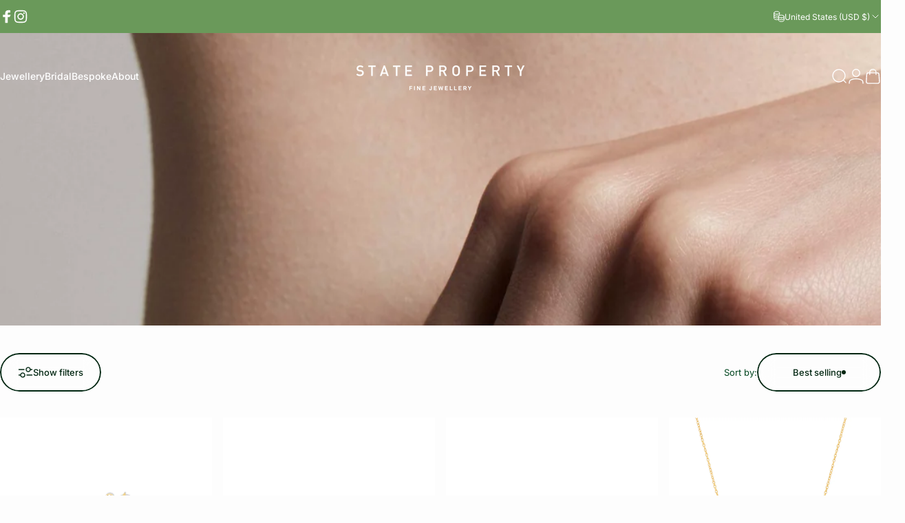

--- FILE ---
content_type: text/html; charset=utf-8
request_url: https://thisisstateproperty.com/en-intl/collections/pearls
body_size: 77525
content:
<!doctype html>
<html class="no-js" lang="en" dir="ltr">
<head>
  <meta charset="utf-8">
  <meta http-equiv="X-UA-Compatible" content="IE=edge,chrome=1">
  <meta name="viewport" content="width=device-width,initial-scale=1">
  <meta name="theme-color" content="#002611">
  <link rel="canonical" href="https://thisisstateproperty.com/en-intl/collections/pearls">
  <link rel="preconnect" href="https://cdn.shopify.com" crossorigin>
  <link rel="preconnect" href="https://fonts.shopifycdn.com" crossorigin>
  
  <link rel="dns-prefetch" href="https://ajax.googleapis.com">
  <link rel="dns-prefetch" href="https://maps.googleapis.com">
  <link rel="dns-prefetch" href="https://maps.gstatic.com">
  
<link rel="shortcut icon" href="//thisisstateproperty.com/cdn/shop/files/State_Property_Logo_Mark_Green_390c37ad-8d09-45c6-9074-2375f44b107e.png?crop=center&height=32&v=1649757380&width=32" type="image/png" /><title>Pearls &ndash; State Property</title><meta property="og:site_name" content="State Property">
<meta property="og:url" content="https://thisisstateproperty.com/en-intl/collections/pearls">
<meta property="og:title" content="Pearls">
<meta property="og:type" content="website">
<meta property="og:description" content="State Property is an award-winning contemporary fine jewellery label rooted in Singapore. Founded by a jeweller and an industrial designer, the label navigates the cusp of art and design, fusing contemporary approaches to design with traditional craftsmanship. "><meta property="og:image" content="http://thisisstateproperty.com/cdn/shop/collections/State_Property_Unfold_Portmanteau_Ring.jpg?v=1606847937">
  <meta property="og:image:secure_url" content="https://thisisstateproperty.com/cdn/shop/collections/State_Property_Unfold_Portmanteau_Ring.jpg?v=1606847937">
  <meta property="og:image:width" content="2802">
  <meta property="og:image:height" content="3736"><meta name="twitter:site" content="@">
<meta name="twitter:card" content="summary_large_image">
<meta name="twitter:title" content="Pearls">
<meta name="twitter:description" content="State Property is an award-winning contemporary fine jewellery label rooted in Singapore. Founded by a jeweller and an industrial designer, the label navigates the cusp of art and design, fusing contemporary approaches to design with traditional craftsmanship. ">
<style>@font-face {
  font-family: Inter;
  font-weight: 400;
  font-style: normal;
  font-display: swap;
  src: url("//thisisstateproperty.com/cdn/fonts/inter/inter_n4.b2a3f24c19b4de56e8871f609e73ca7f6d2e2bb9.woff2") format("woff2"),
       url("//thisisstateproperty.com/cdn/fonts/inter/inter_n4.af8052d517e0c9ffac7b814872cecc27ae1fa132.woff") format("woff");
}
@font-face {
  font-family: Inter;
  font-weight: 500;
  font-style: normal;
  font-display: swap;
  src: url("//thisisstateproperty.com/cdn/fonts/inter/inter_n5.d7101d5e168594dd06f56f290dd759fba5431d97.woff2") format("woff2"),
       url("//thisisstateproperty.com/cdn/fonts/inter/inter_n5.5332a76bbd27da00474c136abb1ca3cbbf259068.woff") format("woff");
}
@font-face {
  font-family: Inter;
  font-weight: 700;
  font-style: normal;
  font-display: swap;
  src: url("//thisisstateproperty.com/cdn/fonts/inter/inter_n7.02711e6b374660cfc7915d1afc1c204e633421e4.woff2") format("woff2"),
       url("//thisisstateproperty.com/cdn/fonts/inter/inter_n7.6dab87426f6b8813070abd79972ceaf2f8d3b012.woff") format("woff");
}
@font-face {
  font-family: Inter;
  font-weight: 400;
  font-style: italic;
  font-display: swap;
  src: url("//thisisstateproperty.com/cdn/fonts/inter/inter_i4.feae1981dda792ab80d117249d9c7e0f1017e5b3.woff2") format("woff2"),
       url("//thisisstateproperty.com/cdn/fonts/inter/inter_i4.62773b7113d5e5f02c71486623cf828884c85c6e.woff") format("woff");
}
@font-face {
  font-family: Inter;
  font-weight: 700;
  font-style: italic;
  font-display: swap;
  src: url("//thisisstateproperty.com/cdn/fonts/inter/inter_i7.b377bcd4cc0f160622a22d638ae7e2cd9b86ea4c.woff2") format("woff2"),
       url("//thisisstateproperty.com/cdn/fonts/inter/inter_i7.7c69a6a34e3bb44fcf6f975857e13b9a9b25beb4.woff") format("woff");
}
:root {
    /*! General */
    --color-base-text: 0 70 31;
    --color-base-highlight: 0 242 79;
    --color-base-background: 253 253 253;
    --color-base-button: 0 38 17;
    --color-base-button-gradient: #002611;
    --color-base-button-text: 255 255 255;
    --color-keyboard-focus: 0 38 17;
    --color-shadow: 245 158 11;
    --color-price: 0 38 17;
    --color-sale-price: 225 29 72;
    --color-sale-tag: 225 29 72;
    --color-sale-tag-text: 225 29 72;
    --color-rating: 245 158 11;
    --color-placeholder: 245 245 245;
    --color-success-text: 77 124 15;
    --color-success-background: 247 254 231;
    --color-error-text: 190 18 60;
    --color-error-background: 255 241 242;
    --color-info-text: 180 83 9;
    --color-info-background: 255 251 235;
    
    /*! Menu and drawers */
    --color-drawer-text: 0 38 17;
    --color-drawer-background: 255 255 255;
    --color-drawer-button-background: 0 38 17;
    --color-drawer-button-gradient: #002611;
    --color-drawer-button-text: 255 255 255;
    --color-drawer-overlay: 0 38 17;

    /*! Product card */
    --card-radius: var(--rounded-card);
    --card-border-width: 0.0rem;
    --card-border-opacity: 0.0;
    --card-shadow-opacity: 0.0;
    --card-shadow-horizontal-offset: -4.0rem;
    --card-shadow-vertical-offset: -4.0rem;

    /*! Buttons */
    --buttons-radius: var(--rounded-button);
    --buttons-border-width: 2px;
    --buttons-border-opacity: 1.0;
    --buttons-shadow-opacity: 0.0;
    --buttons-shadow-horizontal-offset: 0px;
    --buttons-shadow-vertical-offset: 0px;

    /*! Inputs */
    --inputs-radius: var(--rounded-input);
    --inputs-border-width: 0px;
    --inputs-border-opacity: 0.75;

    /*! Spacing */
    --sp-0d5: 0.125rem;
    --sp-1: 0.25rem;
    --sp-1d5: 0.375rem;
    --sp-2: 0.5rem;
    --sp-2d5: 0.625rem;
    --sp-3: 0.75rem;
    --sp-3d5: 0.875rem;
    --sp-4: 1rem;
    --sp-4d5: 1.125rem;
    --sp-5: 1.25rem;
    --sp-5d5: 1.375rem;
    --sp-6: 1.5rem;
    --sp-6d5: 1.625rem;
    --sp-7: 1.75rem;
    --sp-7d5: 1.875rem;
    --sp-8: 2rem;
    --sp-8d5: 2.125rem;
    --sp-9: 2.25rem;
    --sp-9d5: 2.375rem;
    --sp-10: 2.5rem;
    --sp-10d5: 2.625rem;
    --sp-11: 2.75rem;
    --sp-12: 3rem;
    --sp-13: 3.25rem;
    --sp-14: 3.5rem;
    --sp-15: 3.875rem;
    --sp-16: 4rem;
    --sp-18: 4.5rem;
    --sp-20: 5rem;
    --sp-23: 5.625rem;
    --sp-24: 6rem;
    --sp-28: 7rem;
    --sp-32: 8rem;
    --sp-36: 9rem;
    --sp-40: 10rem;
    --sp-44: 11rem;
    --sp-48: 12rem;
    --sp-52: 13rem;
    --sp-56: 14rem;
    --sp-60: 15rem;
    --sp-64: 16rem;
    --sp-68: 17rem;
    --sp-72: 18rem;
    --sp-80: 20rem;
    --sp-96: 24rem;
    --sp-100: 32rem;

    /*! Font family */
    --font-heading-family: Inter, sans-serif;
    --font-heading-style: normal;
    --font-heading-weight: 500;
    --font-heading-line-height: 1.5;
    --font-heading-letter-spacing: 0.005em;
    

    --font-body-family: Inter, sans-serif;
    --font-body-style: normal;
    --font-body-weight: 400;
    --font-body-line-height: 1;
    --font-body-letter-spacing: 0.0em;

    --font-navigation-family: var(--font-heading-family);
    --font-navigation-size: clamp(0.75rem, 0.748rem + 0.3174vw, 0.875rem);
    --font-navigation-weight: 500;
    

    --font-button-family: var(--font-heading-family);
    --font-button-size: clamp(0.75rem, 0.8115rem + 0.1587vw, 0.8125rem);
    --font-button-weight: 500;
    

    --font-product-family: var(--font-body-family);
    --font-product-size: clamp(0.75rem, 0.873rem + 0.3175vw, 1.0rem);
    --font-product-weight: 500;
    

    /*! Font size */
    --text-3xs: 0.5625rem;
    --text-2xs: 0.625rem;
    --text-xs: 0.6875rem;
    --text-2sm: 0.75rem;
    --text-sm: 0.75rem;
    --text-base: 0.8125rem;
    --text-lg: 0.9375rem;
    --text-xl: 1.0625rem;
    --text-2xl: 1.3125rem;
    --text-3xl: 1.6875rem;
    --text-4xl: 2.0625rem;
    --text-5xl: 2.8125rem;
    --text-6xl: 3.5625rem;
    --text-7xl: 4.3125rem;
    --text-8xl: 5.8125rem;

    /*! Layout */
    --page-width: 1280px;
    --gap-padding: clamp(var(--sp-5), 2.526vw, var(--sp-12));
    --grid-gap: clamp(40px, 20vw, 60px);
    --page-padding: var(--sp-5);
    --page-container: min(calc(100vw - var(--scrollbar-width, 0px) - var(--page-padding) * 2), var(--page-width));
    --rounded-button: 3.75rem;
    --rounded-input: 0rem;
    --rounded-card: 0rem;
    --rounded-block: 0rem;

    /*! Other */
    --icon-weight: 1.4px;
  }

  @media screen and (min-width: 1024px) {
    :root {
      --page-padding: var(--sp-9);
    }
  }

  @media screen and (min-width: 1280px) {
    :root {
      --gap-padding: var(--sp-12);
      --page-padding: var(--sp-12);
      --page-container: min(calc(100vw - var(--scrollbar-width, 0px) - var(--page-padding) * 2), max(var(--page-width), 1280px));
    }
  }

  @media screen and (min-width: 1536px) {
    :root {
      --page-padding: max(var(--sp-12), 50vw - var(--scrollbar-width, 0px)/2 - var(--page-width)/2);
    }
  }
</style>
  <link rel="preload" as="font" href="//thisisstateproperty.com/cdn/fonts/inter/inter_n4.b2a3f24c19b4de56e8871f609e73ca7f6d2e2bb9.woff2" type="font/woff2" crossorigin>
  

  <link rel="preload" as="font" href="//thisisstateproperty.com/cdn/fonts/inter/inter_n5.d7101d5e168594dd06f56f290dd759fba5431d97.woff2" type="font/woff2" crossorigin>
  
<link href="//thisisstateproperty.com/cdn/shop/t/27/assets/theme.css?v=69545361234537765891738745043" rel="stylesheet" type="text/css" media="all" /><link rel="stylesheet" href="//thisisstateproperty.com/cdn/shop/t/27/assets/apps.css?v=181677850728302373271738745043" media="print" fetchpriority="low" onload="this.media='all'">

  <script>window.performance && window.performance.mark && window.performance.mark('shopify.content_for_header.start');</script><meta name="google-site-verification" content="boxqNrXF0KlnNv8z1fWJG5lQYVNs0YvuZ3GNoK-DlSI">
<meta name="facebook-domain-verification" content="h41w5kylialp3ng0098bw509znspjw">
<meta id="shopify-digital-wallet" name="shopify-digital-wallet" content="/49235820710/digital_wallets/dialog">
<meta name="shopify-checkout-api-token" content="197264110f89d6d2dd3be42957f8384b">
<link rel="alternate" type="application/atom+xml" title="Feed" href="/en-intl/collections/pearls.atom" />
<link rel="next" href="/en-intl/collections/pearls?page=2">
<link rel="alternate" hreflang="x-default" href="https://thisisstateproperty.com/collections/pearls">
<link rel="alternate" hreflang="en-US" href="https://thisisstateproperty.com/en-intl/collections/pearls">
<link rel="alternate" hreflang="en-CA" href="https://thisisstateproperty.com/en-intl/collections/pearls">
<link rel="alternate" hreflang="en-AZ" href="https://thisisstateproperty.com/en-intl/collections/pearls">
<link rel="alternate" hreflang="en-BH" href="https://thisisstateproperty.com/en-intl/collections/pearls">
<link rel="alternate" hreflang="en-BN" href="https://thisisstateproperty.com/en-intl/collections/pearls">
<link rel="alternate" hreflang="en-HK" href="https://thisisstateproperty.com/en-intl/collections/pearls">
<link rel="alternate" hreflang="en-JP" href="https://thisisstateproperty.com/en-intl/collections/pearls">
<link rel="alternate" hreflang="en-JO" href="https://thisisstateproperty.com/en-intl/collections/pearls">
<link rel="alternate" hreflang="en-KZ" href="https://thisisstateproperty.com/en-intl/collections/pearls">
<link rel="alternate" hreflang="en-KW" href="https://thisisstateproperty.com/en-intl/collections/pearls">
<link rel="alternate" hreflang="en-MO" href="https://thisisstateproperty.com/en-intl/collections/pearls">
<link rel="alternate" hreflang="en-QA" href="https://thisisstateproperty.com/en-intl/collections/pearls">
<link rel="alternate" hreflang="en-SA" href="https://thisisstateproperty.com/en-intl/collections/pearls">
<link rel="alternate" hreflang="en-KR" href="https://thisisstateproperty.com/en-intl/collections/pearls">
<link rel="alternate" hreflang="en-TW" href="https://thisisstateproperty.com/en-intl/collections/pearls">
<link rel="alternate" hreflang="en-TH" href="https://thisisstateproperty.com/en-intl/collections/pearls">
<link rel="alternate" hreflang="en-AE" href="https://thisisstateproperty.com/en-intl/collections/pearls">
<link rel="alternate" hreflang="en-UZ" href="https://thisisstateproperty.com/en-intl/collections/pearls">
<link rel="alternate" hreflang="en-AT" href="https://thisisstateproperty.com/en-intl/collections/pearls">
<link rel="alternate" hreflang="en-BE" href="https://thisisstateproperty.com/en-intl/collections/pearls">
<link rel="alternate" hreflang="en-FI" href="https://thisisstateproperty.com/en-intl/collections/pearls">
<link rel="alternate" hreflang="en-FR" href="https://thisisstateproperty.com/en-intl/collections/pearls">
<link rel="alternate" hreflang="en-DE" href="https://thisisstateproperty.com/en-intl/collections/pearls">
<link rel="alternate" hreflang="en-GR" href="https://thisisstateproperty.com/en-intl/collections/pearls">
<link rel="alternate" hreflang="en-IE" href="https://thisisstateproperty.com/en-intl/collections/pearls">
<link rel="alternate" hreflang="en-IT" href="https://thisisstateproperty.com/en-intl/collections/pearls">
<link rel="alternate" hreflang="en-LI" href="https://thisisstateproperty.com/en-intl/collections/pearls">
<link rel="alternate" hreflang="en-LU" href="https://thisisstateproperty.com/en-intl/collections/pearls">
<link rel="alternate" hreflang="en-MC" href="https://thisisstateproperty.com/en-intl/collections/pearls">
<link rel="alternate" hreflang="en-NL" href="https://thisisstateproperty.com/en-intl/collections/pearls">
<link rel="alternate" hreflang="en-NO" href="https://thisisstateproperty.com/en-intl/collections/pearls">
<link rel="alternate" hreflang="en-PL" href="https://thisisstateproperty.com/en-intl/collections/pearls">
<link rel="alternate" hreflang="en-PT" href="https://thisisstateproperty.com/en-intl/collections/pearls">
<link rel="alternate" hreflang="en-ES" href="https://thisisstateproperty.com/en-intl/collections/pearls">
<link rel="alternate" hreflang="en-SE" href="https://thisisstateproperty.com/en-intl/collections/pearls">
<link rel="alternate" hreflang="en-CH" href="https://thisisstateproperty.com/en-intl/collections/pearls">
<link rel="alternate" hreflang="en-TR" href="https://thisisstateproperty.com/en-intl/collections/pearls">
<link rel="alternate" hreflang="en-GB" href="https://thisisstateproperty.com/en-intl/collections/pearls">
<link rel="alternate" hreflang="en-AU" href="https://thisisstateproperty.com/en-intl/collections/pearls">
<link rel="alternate" hreflang="en-NZ" href="https://thisisstateproperty.com/en-intl/collections/pearls">
<link rel="alternate" hreflang="en-VG" href="https://thisisstateproperty.com/en-intl/collections/pearls">
<link rel="alternate" hreflang="en-KY" href="https://thisisstateproperty.com/en-intl/collections/pearls">
<link rel="alternate" hreflang="en-MY" href="https://thisisstateproperty.com/en-intl/collections/pearls">
<link rel="alternate" hreflang="en-SG" href="https://thisisstateproperty.com/collections/pearls">
<link rel="alternate" type="application/json+oembed" href="https://thisisstateproperty.com/en-intl/collections/pearls.oembed">
<script async="async" src="/checkouts/internal/preloads.js?locale=en-US"></script>
<link rel="preconnect" href="https://shop.app" crossorigin="anonymous">
<script async="async" src="https://shop.app/checkouts/internal/preloads.js?locale=en-US&shop_id=49235820710" crossorigin="anonymous"></script>
<script id="apple-pay-shop-capabilities" type="application/json">{"shopId":49235820710,"countryCode":"SG","currencyCode":"USD","merchantCapabilities":["supports3DS"],"merchantId":"gid:\/\/shopify\/Shop\/49235820710","merchantName":"State Property","requiredBillingContactFields":["postalAddress","email","phone"],"requiredShippingContactFields":["postalAddress","email","phone"],"shippingType":"shipping","supportedNetworks":["visa","masterCard","amex"],"total":{"type":"pending","label":"State Property","amount":"1.00"},"shopifyPaymentsEnabled":true,"supportsSubscriptions":true}</script>
<script id="shopify-features" type="application/json">{"accessToken":"197264110f89d6d2dd3be42957f8384b","betas":["rich-media-storefront-analytics"],"domain":"thisisstateproperty.com","predictiveSearch":true,"shopId":49235820710,"locale":"en"}</script>
<script>var Shopify = Shopify || {};
Shopify.shop = "state-property-online.myshopify.com";
Shopify.locale = "en";
Shopify.currency = {"active":"USD","rate":"0.80701992"};
Shopify.country = "US";
Shopify.theme = {"name":"State Property - Concept 3.1.0","id":146982863078,"schema_name":"Concept","schema_version":"3.1.0","theme_store_id":2412,"role":"main"};
Shopify.theme.handle = "null";
Shopify.theme.style = {"id":null,"handle":null};
Shopify.cdnHost = "thisisstateproperty.com/cdn";
Shopify.routes = Shopify.routes || {};
Shopify.routes.root = "/en-intl/";</script>
<script type="module">!function(o){(o.Shopify=o.Shopify||{}).modules=!0}(window);</script>
<script>!function(o){function n(){var o=[];function n(){o.push(Array.prototype.slice.apply(arguments))}return n.q=o,n}var t=o.Shopify=o.Shopify||{};t.loadFeatures=n(),t.autoloadFeatures=n()}(window);</script>
<script>
  window.ShopifyPay = window.ShopifyPay || {};
  window.ShopifyPay.apiHost = "shop.app\/pay";
  window.ShopifyPay.redirectState = null;
</script>
<script id="shop-js-analytics" type="application/json">{"pageType":"collection"}</script>
<script defer="defer" async type="module" src="//thisisstateproperty.com/cdn/shopifycloud/shop-js/modules/v2/client.init-shop-cart-sync_BT-GjEfc.en.esm.js"></script>
<script defer="defer" async type="module" src="//thisisstateproperty.com/cdn/shopifycloud/shop-js/modules/v2/chunk.common_D58fp_Oc.esm.js"></script>
<script defer="defer" async type="module" src="//thisisstateproperty.com/cdn/shopifycloud/shop-js/modules/v2/chunk.modal_xMitdFEc.esm.js"></script>
<script type="module">
  await import("//thisisstateproperty.com/cdn/shopifycloud/shop-js/modules/v2/client.init-shop-cart-sync_BT-GjEfc.en.esm.js");
await import("//thisisstateproperty.com/cdn/shopifycloud/shop-js/modules/v2/chunk.common_D58fp_Oc.esm.js");
await import("//thisisstateproperty.com/cdn/shopifycloud/shop-js/modules/v2/chunk.modal_xMitdFEc.esm.js");

  window.Shopify.SignInWithShop?.initShopCartSync?.({"fedCMEnabled":true,"windoidEnabled":true});

</script>
<script>
  window.Shopify = window.Shopify || {};
  if (!window.Shopify.featureAssets) window.Shopify.featureAssets = {};
  window.Shopify.featureAssets['shop-js'] = {"shop-cart-sync":["modules/v2/client.shop-cart-sync_DZOKe7Ll.en.esm.js","modules/v2/chunk.common_D58fp_Oc.esm.js","modules/v2/chunk.modal_xMitdFEc.esm.js"],"init-fed-cm":["modules/v2/client.init-fed-cm_B6oLuCjv.en.esm.js","modules/v2/chunk.common_D58fp_Oc.esm.js","modules/v2/chunk.modal_xMitdFEc.esm.js"],"shop-cash-offers":["modules/v2/client.shop-cash-offers_D2sdYoxE.en.esm.js","modules/v2/chunk.common_D58fp_Oc.esm.js","modules/v2/chunk.modal_xMitdFEc.esm.js"],"shop-login-button":["modules/v2/client.shop-login-button_QeVjl5Y3.en.esm.js","modules/v2/chunk.common_D58fp_Oc.esm.js","modules/v2/chunk.modal_xMitdFEc.esm.js"],"pay-button":["modules/v2/client.pay-button_DXTOsIq6.en.esm.js","modules/v2/chunk.common_D58fp_Oc.esm.js","modules/v2/chunk.modal_xMitdFEc.esm.js"],"shop-button":["modules/v2/client.shop-button_DQZHx9pm.en.esm.js","modules/v2/chunk.common_D58fp_Oc.esm.js","modules/v2/chunk.modal_xMitdFEc.esm.js"],"avatar":["modules/v2/client.avatar_BTnouDA3.en.esm.js"],"init-windoid":["modules/v2/client.init-windoid_CR1B-cfM.en.esm.js","modules/v2/chunk.common_D58fp_Oc.esm.js","modules/v2/chunk.modal_xMitdFEc.esm.js"],"init-shop-for-new-customer-accounts":["modules/v2/client.init-shop-for-new-customer-accounts_C_vY_xzh.en.esm.js","modules/v2/client.shop-login-button_QeVjl5Y3.en.esm.js","modules/v2/chunk.common_D58fp_Oc.esm.js","modules/v2/chunk.modal_xMitdFEc.esm.js"],"init-shop-email-lookup-coordinator":["modules/v2/client.init-shop-email-lookup-coordinator_BI7n9ZSv.en.esm.js","modules/v2/chunk.common_D58fp_Oc.esm.js","modules/v2/chunk.modal_xMitdFEc.esm.js"],"init-shop-cart-sync":["modules/v2/client.init-shop-cart-sync_BT-GjEfc.en.esm.js","modules/v2/chunk.common_D58fp_Oc.esm.js","modules/v2/chunk.modal_xMitdFEc.esm.js"],"shop-toast-manager":["modules/v2/client.shop-toast-manager_DiYdP3xc.en.esm.js","modules/v2/chunk.common_D58fp_Oc.esm.js","modules/v2/chunk.modal_xMitdFEc.esm.js"],"init-customer-accounts":["modules/v2/client.init-customer-accounts_D9ZNqS-Q.en.esm.js","modules/v2/client.shop-login-button_QeVjl5Y3.en.esm.js","modules/v2/chunk.common_D58fp_Oc.esm.js","modules/v2/chunk.modal_xMitdFEc.esm.js"],"init-customer-accounts-sign-up":["modules/v2/client.init-customer-accounts-sign-up_iGw4briv.en.esm.js","modules/v2/client.shop-login-button_QeVjl5Y3.en.esm.js","modules/v2/chunk.common_D58fp_Oc.esm.js","modules/v2/chunk.modal_xMitdFEc.esm.js"],"shop-follow-button":["modules/v2/client.shop-follow-button_CqMgW2wH.en.esm.js","modules/v2/chunk.common_D58fp_Oc.esm.js","modules/v2/chunk.modal_xMitdFEc.esm.js"],"checkout-modal":["modules/v2/client.checkout-modal_xHeaAweL.en.esm.js","modules/v2/chunk.common_D58fp_Oc.esm.js","modules/v2/chunk.modal_xMitdFEc.esm.js"],"shop-login":["modules/v2/client.shop-login_D91U-Q7h.en.esm.js","modules/v2/chunk.common_D58fp_Oc.esm.js","modules/v2/chunk.modal_xMitdFEc.esm.js"],"lead-capture":["modules/v2/client.lead-capture_BJmE1dJe.en.esm.js","modules/v2/chunk.common_D58fp_Oc.esm.js","modules/v2/chunk.modal_xMitdFEc.esm.js"],"payment-terms":["modules/v2/client.payment-terms_Ci9AEqFq.en.esm.js","modules/v2/chunk.common_D58fp_Oc.esm.js","modules/v2/chunk.modal_xMitdFEc.esm.js"]};
</script>
<script>(function() {
  var isLoaded = false;
  function asyncLoad() {
    if (isLoaded) return;
    isLoaded = true;
    var urls = ["https:\/\/static.klaviyo.com\/onsite\/js\/SKS529\/klaviyo.js?company_id=SKS529\u0026shop=state-property-online.myshopify.com"];
    for (var i = 0; i < urls.length; i++) {
      var s = document.createElement('script');
      s.type = 'text/javascript';
      s.async = true;
      s.src = urls[i];
      var x = document.getElementsByTagName('script')[0];
      x.parentNode.insertBefore(s, x);
    }
  };
  if(window.attachEvent) {
    window.attachEvent('onload', asyncLoad);
  } else {
    window.addEventListener('load', asyncLoad, false);
  }
})();</script>
<script id="__st">var __st={"a":49235820710,"offset":28800,"reqid":"4ac95c75-0978-4518-9afc-d28e8aaf9524-1769529643","pageurl":"thisisstateproperty.com\/en-intl\/collections\/pearls","u":"897e9c5b0fd4","p":"collection","rtyp":"collection","rid":230635405478};</script>
<script>window.ShopifyPaypalV4VisibilityTracking = true;</script>
<script id="captcha-bootstrap">!function(){'use strict';const t='contact',e='account',n='new_comment',o=[[t,t],['blogs',n],['comments',n],[t,'customer']],c=[[e,'customer_login'],[e,'guest_login'],[e,'recover_customer_password'],[e,'create_customer']],r=t=>t.map((([t,e])=>`form[action*='/${t}']:not([data-nocaptcha='true']) input[name='form_type'][value='${e}']`)).join(','),a=t=>()=>t?[...document.querySelectorAll(t)].map((t=>t.form)):[];function s(){const t=[...o],e=r(t);return a(e)}const i='password',u='form_key',d=['recaptcha-v3-token','g-recaptcha-response','h-captcha-response',i],f=()=>{try{return window.sessionStorage}catch{return}},m='__shopify_v',_=t=>t.elements[u];function p(t,e,n=!1){try{const o=window.sessionStorage,c=JSON.parse(o.getItem(e)),{data:r}=function(t){const{data:e,action:n}=t;return t[m]||n?{data:e,action:n}:{data:t,action:n}}(c);for(const[e,n]of Object.entries(r))t.elements[e]&&(t.elements[e].value=n);n&&o.removeItem(e)}catch(o){console.error('form repopulation failed',{error:o})}}const l='form_type',E='cptcha';function T(t){t.dataset[E]=!0}const w=window,h=w.document,L='Shopify',v='ce_forms',y='captcha';let A=!1;((t,e)=>{const n=(g='f06e6c50-85a8-45c8-87d0-21a2b65856fe',I='https://cdn.shopify.com/shopifycloud/storefront-forms-hcaptcha/ce_storefront_forms_captcha_hcaptcha.v1.5.2.iife.js',D={infoText:'Protected by hCaptcha',privacyText:'Privacy',termsText:'Terms'},(t,e,n)=>{const o=w[L][v],c=o.bindForm;if(c)return c(t,g,e,D).then(n);var r;o.q.push([[t,g,e,D],n]),r=I,A||(h.body.append(Object.assign(h.createElement('script'),{id:'captcha-provider',async:!0,src:r})),A=!0)});var g,I,D;w[L]=w[L]||{},w[L][v]=w[L][v]||{},w[L][v].q=[],w[L][y]=w[L][y]||{},w[L][y].protect=function(t,e){n(t,void 0,e),T(t)},Object.freeze(w[L][y]),function(t,e,n,w,h,L){const[v,y,A,g]=function(t,e,n){const i=e?o:[],u=t?c:[],d=[...i,...u],f=r(d),m=r(i),_=r(d.filter((([t,e])=>n.includes(e))));return[a(f),a(m),a(_),s()]}(w,h,L),I=t=>{const e=t.target;return e instanceof HTMLFormElement?e:e&&e.form},D=t=>v().includes(t);t.addEventListener('submit',(t=>{const e=I(t);if(!e)return;const n=D(e)&&!e.dataset.hcaptchaBound&&!e.dataset.recaptchaBound,o=_(e),c=g().includes(e)&&(!o||!o.value);(n||c)&&t.preventDefault(),c&&!n&&(function(t){try{if(!f())return;!function(t){const e=f();if(!e)return;const n=_(t);if(!n)return;const o=n.value;o&&e.removeItem(o)}(t);const e=Array.from(Array(32),(()=>Math.random().toString(36)[2])).join('');!function(t,e){_(t)||t.append(Object.assign(document.createElement('input'),{type:'hidden',name:u})),t.elements[u].value=e}(t,e),function(t,e){const n=f();if(!n)return;const o=[...t.querySelectorAll(`input[type='${i}']`)].map((({name:t})=>t)),c=[...d,...o],r={};for(const[a,s]of new FormData(t).entries())c.includes(a)||(r[a]=s);n.setItem(e,JSON.stringify({[m]:1,action:t.action,data:r}))}(t,e)}catch(e){console.error('failed to persist form',e)}}(e),e.submit())}));const S=(t,e)=>{t&&!t.dataset[E]&&(n(t,e.some((e=>e===t))),T(t))};for(const o of['focusin','change'])t.addEventListener(o,(t=>{const e=I(t);D(e)&&S(e,y())}));const B=e.get('form_key'),M=e.get(l),P=B&&M;t.addEventListener('DOMContentLoaded',(()=>{const t=y();if(P)for(const e of t)e.elements[l].value===M&&p(e,B);[...new Set([...A(),...v().filter((t=>'true'===t.dataset.shopifyCaptcha))])].forEach((e=>S(e,t)))}))}(h,new URLSearchParams(w.location.search),n,t,e,['guest_login'])})(!0,!0)}();</script>
<script integrity="sha256-4kQ18oKyAcykRKYeNunJcIwy7WH5gtpwJnB7kiuLZ1E=" data-source-attribution="shopify.loadfeatures" defer="defer" src="//thisisstateproperty.com/cdn/shopifycloud/storefront/assets/storefront/load_feature-a0a9edcb.js" crossorigin="anonymous"></script>
<script crossorigin="anonymous" defer="defer" src="//thisisstateproperty.com/cdn/shopifycloud/storefront/assets/shopify_pay/storefront-65b4c6d7.js?v=20250812"></script>
<script data-source-attribution="shopify.dynamic_checkout.dynamic.init">var Shopify=Shopify||{};Shopify.PaymentButton=Shopify.PaymentButton||{isStorefrontPortableWallets:!0,init:function(){window.Shopify.PaymentButton.init=function(){};var t=document.createElement("script");t.src="https://thisisstateproperty.com/cdn/shopifycloud/portable-wallets/latest/portable-wallets.en.js",t.type="module",document.head.appendChild(t)}};
</script>
<script data-source-attribution="shopify.dynamic_checkout.buyer_consent">
  function portableWalletsHideBuyerConsent(e){var t=document.getElementById("shopify-buyer-consent"),n=document.getElementById("shopify-subscription-policy-button");t&&n&&(t.classList.add("hidden"),t.setAttribute("aria-hidden","true"),n.removeEventListener("click",e))}function portableWalletsShowBuyerConsent(e){var t=document.getElementById("shopify-buyer-consent"),n=document.getElementById("shopify-subscription-policy-button");t&&n&&(t.classList.remove("hidden"),t.removeAttribute("aria-hidden"),n.addEventListener("click",e))}window.Shopify?.PaymentButton&&(window.Shopify.PaymentButton.hideBuyerConsent=portableWalletsHideBuyerConsent,window.Shopify.PaymentButton.showBuyerConsent=portableWalletsShowBuyerConsent);
</script>
<script data-source-attribution="shopify.dynamic_checkout.cart.bootstrap">document.addEventListener("DOMContentLoaded",(function(){function t(){return document.querySelector("shopify-accelerated-checkout-cart, shopify-accelerated-checkout")}if(t())Shopify.PaymentButton.init();else{new MutationObserver((function(e,n){t()&&(Shopify.PaymentButton.init(),n.disconnect())})).observe(document.body,{childList:!0,subtree:!0})}}));
</script>
<script id='scb4127' type='text/javascript' async='' src='https://thisisstateproperty.com/cdn/shopifycloud/privacy-banner/storefront-banner.js'></script><link id="shopify-accelerated-checkout-styles" rel="stylesheet" media="screen" href="https://thisisstateproperty.com/cdn/shopifycloud/portable-wallets/latest/accelerated-checkout-backwards-compat.css" crossorigin="anonymous">
<style id="shopify-accelerated-checkout-cart">
        #shopify-buyer-consent {
  margin-top: 1em;
  display: inline-block;
  width: 100%;
}

#shopify-buyer-consent.hidden {
  display: none;
}

#shopify-subscription-policy-button {
  background: none;
  border: none;
  padding: 0;
  text-decoration: underline;
  font-size: inherit;
  cursor: pointer;
}

#shopify-subscription-policy-button::before {
  box-shadow: none;
}

      </style>

<script>window.performance && window.performance.mark && window.performance.mark('shopify.content_for_header.end');</script>

  <script src="//thisisstateproperty.com/cdn/shop/t/27/assets/vendor.js?v=83836565987576270061738745043" defer="defer"></script>
  <script src="//thisisstateproperty.com/cdn/shop/t/27/assets/theme.js?v=10164008198270687991738745043" defer="defer"></script><script>
  document.documentElement.classList.replace('no-js', 'js');

  window.theme = window.theme || {};
  theme.routes = {
    shop_url: 'https://thisisstateproperty.com',
    root_url: '/en-intl',
    cart_url: '/en-intl/cart',
    cart_add_url: '/en-intl/cart/add',
    cart_change_url: '/en-intl/cart/change',
    cart_update_url: '/en-intl/cart/update',
    search_url: '/en-intl/search',
    predictive_search_url: '/en-intl/search/suggest'
  };

  theme.variantStrings = {
    preOrder: "Pre-order",
    addToCart: "Add to cart",
    soldOut: "Sold Out",
    unavailable: "Unavailable",
    addToBundle: "Add to bundle",
    backInStock: "Notify me when it’s available"
  };

  theme.shippingCalculatorStrings = {
    error: "One or more errors occurred while retrieving the shipping rates:",
    notFound: "Sorry, we do not ship to your address.",
    oneResult: "There is one shipping rate for your address:",
    multipleResults: "There are multiple shipping rates for your address:"
  };

  theme.recipientFormStrings = {
    expanded: "Gift card recipient form expanded",
    collapsed: "Gift card recipient form collapsed"
  };

  theme.quickOrderListStrings = {
    itemsAdded: "[quantity] items added",
    itemAdded: "[quantity] item added",
    itemsRemoved: "[quantity] items removed",
    itemRemoved: "[quantity] item removed",
    viewCart: "View cart",
    each: "[money]\/ea",
    minError: "This item has a minimum of [min]",
    maxError: "This item has a maximum of [max]",
    stepError: "You can only add this item in increments of [step]"
  };

  theme.cartStrings = {
    error: `There was an error while updating your cart. Please try again.`,
    quantityError: `You can only add [quantity] of this item to your cart.`,
  };

  theme.dateStrings = {
    d: "d",
    day: "Day",
    days: "Days",
    h: "h",
    hour: "Hour",
    hours: "Hours",
    m: "m",
    minute: "Min",
    minutes: "Mins",
    s: "s",
    second: "Sec",
    seconds: "Secs"
  };theme.strings = {
    recentlyViewedEmpty: "Your recently viewed is empty.",
    close: "Close",
    next: "Next",
    previous: "Previous",
    qrImageAlt: "QR code — scan to redeem gift card"
  };

  theme.settings = {
    moneyFormat: "${{amount}}",
    moneyWithCurrencyFormat: "${{amount}} USD",
    currencyCodeEnabled: true,
    externalLinksNewTab: true,
    cartType: "drawer",
    isCartTemplate: false,
    pswpModule: "\/\/thisisstateproperty.com\/cdn\/shop\/t\/27\/assets\/photoswipe.min.js?v=41760041872977459911738745043",
    themeName: 'Concept',
    themeVersion: '3.1.0',
    agencyId: ''
  };</script>
<!-- BEGIN app block: shopify://apps/preorderly/blocks/app-embed/78f4ad8e-4f2e-4238-808a-21c6ab9dfbdc -->
  <script>
    var allSettingsCDN={"global":{"AppEnabled":true,"EnablePreorder":true,"PreordersMode":"zero","StartPreOrders":null,"FinishPreOrders":null,"ButtonName":"PRE-ORDER NOW","ButtonDescription":"This item is made to order and ships in approximately 10 weeks","ButtonDescriptionMode":"always","ButtonDescriptionPosition":"below","NotAvailableMessage":null,"PreOrderLimitQuantity":0,"PreOrderLimitReachedAlertMessage":"Only {{qty}} item(s) left in stock.","ProductOutOfStockMessage":"Only {{qty}} item(s) in stock. {{qty}} item(s) will be filled now and {{rest}} will be on pre-order.","PreOrderItemLabel":"Pre-order","PreOrdersTag":"Pre-order","CustomCSS":null,"CustomJS":null,"extensionEnabled":true,"metaFieldSaved":true,"onboardingDone":true,"manageContinueSelling":false,"colorSettings":{}},"product":{}};
  </script>
  <script src="https://cdn.shopify.com/extensions/019b057c-dff6-7d29-b9ce-a5daa31dd3aa/preorderly-249/assets/prdly.js" defer></script>

<!-- END app block --><script src="https://cdn.shopify.com/extensions/4e276193-403c-423f-833c-fefed71819cf/forms-2298/assets/shopify-forms-loader.js" type="text/javascript" defer="defer"></script>
<script src="https://cdn.shopify.com/extensions/019b057c-dff6-7d29-b9ce-a5daa31dd3aa/preorderly-249/assets/preorder.min.js" type="text/javascript" defer="defer"></script>
<script src="https://cdn.shopify.com/extensions/019bfe4a-80cf-783c-8182-f6764f3e5c02/avada-joy-433/assets/avada-joy.js" type="text/javascript" defer="defer"></script>
<script src="https://cdn.shopify.com/extensions/019bdea4-8ffa-7fb4-bef9-0c5a09d0c152/digital-appointments-414/assets/embedInit.js" type="text/javascript" defer="defer"></script>
<link href="https://cdn.shopify.com/extensions/019bdea4-8ffa-7fb4-bef9-0c5a09d0c152/digital-appointments-414/assets/style.css" rel="stylesheet" type="text/css" media="all">
<link href="https://monorail-edge.shopifysvc.com" rel="dns-prefetch">
<script>(function(){if ("sendBeacon" in navigator && "performance" in window) {try {var session_token_from_headers = performance.getEntriesByType('navigation')[0].serverTiming.find(x => x.name == '_s').description;} catch {var session_token_from_headers = undefined;}var session_cookie_matches = document.cookie.match(/_shopify_s=([^;]*)/);var session_token_from_cookie = session_cookie_matches && session_cookie_matches.length === 2 ? session_cookie_matches[1] : "";var session_token = session_token_from_headers || session_token_from_cookie || "";function handle_abandonment_event(e) {var entries = performance.getEntries().filter(function(entry) {return /monorail-edge.shopifysvc.com/.test(entry.name);});if (!window.abandonment_tracked && entries.length === 0) {window.abandonment_tracked = true;var currentMs = Date.now();var navigation_start = performance.timing.navigationStart;var payload = {shop_id: 49235820710,url: window.location.href,navigation_start,duration: currentMs - navigation_start,session_token,page_type: "collection"};window.navigator.sendBeacon("https://monorail-edge.shopifysvc.com/v1/produce", JSON.stringify({schema_id: "online_store_buyer_site_abandonment/1.1",payload: payload,metadata: {event_created_at_ms: currentMs,event_sent_at_ms: currentMs}}));}}window.addEventListener('pagehide', handle_abandonment_event);}}());</script>
<script id="web-pixels-manager-setup">(function e(e,d,r,n,o){if(void 0===o&&(o={}),!Boolean(null===(a=null===(i=window.Shopify)||void 0===i?void 0:i.analytics)||void 0===a?void 0:a.replayQueue)){var i,a;window.Shopify=window.Shopify||{};var t=window.Shopify;t.analytics=t.analytics||{};var s=t.analytics;s.replayQueue=[],s.publish=function(e,d,r){return s.replayQueue.push([e,d,r]),!0};try{self.performance.mark("wpm:start")}catch(e){}var l=function(){var e={modern:/Edge?\/(1{2}[4-9]|1[2-9]\d|[2-9]\d{2}|\d{4,})\.\d+(\.\d+|)|Firefox\/(1{2}[4-9]|1[2-9]\d|[2-9]\d{2}|\d{4,})\.\d+(\.\d+|)|Chrom(ium|e)\/(9{2}|\d{3,})\.\d+(\.\d+|)|(Maci|X1{2}).+ Version\/(15\.\d+|(1[6-9]|[2-9]\d|\d{3,})\.\d+)([,.]\d+|)( \(\w+\)|)( Mobile\/\w+|) Safari\/|Chrome.+OPR\/(9{2}|\d{3,})\.\d+\.\d+|(CPU[ +]OS|iPhone[ +]OS|CPU[ +]iPhone|CPU IPhone OS|CPU iPad OS)[ +]+(15[._]\d+|(1[6-9]|[2-9]\d|\d{3,})[._]\d+)([._]\d+|)|Android:?[ /-](13[3-9]|1[4-9]\d|[2-9]\d{2}|\d{4,})(\.\d+|)(\.\d+|)|Android.+Firefox\/(13[5-9]|1[4-9]\d|[2-9]\d{2}|\d{4,})\.\d+(\.\d+|)|Android.+Chrom(ium|e)\/(13[3-9]|1[4-9]\d|[2-9]\d{2}|\d{4,})\.\d+(\.\d+|)|SamsungBrowser\/([2-9]\d|\d{3,})\.\d+/,legacy:/Edge?\/(1[6-9]|[2-9]\d|\d{3,})\.\d+(\.\d+|)|Firefox\/(5[4-9]|[6-9]\d|\d{3,})\.\d+(\.\d+|)|Chrom(ium|e)\/(5[1-9]|[6-9]\d|\d{3,})\.\d+(\.\d+|)([\d.]+$|.*Safari\/(?![\d.]+ Edge\/[\d.]+$))|(Maci|X1{2}).+ Version\/(10\.\d+|(1[1-9]|[2-9]\d|\d{3,})\.\d+)([,.]\d+|)( \(\w+\)|)( Mobile\/\w+|) Safari\/|Chrome.+OPR\/(3[89]|[4-9]\d|\d{3,})\.\d+\.\d+|(CPU[ +]OS|iPhone[ +]OS|CPU[ +]iPhone|CPU IPhone OS|CPU iPad OS)[ +]+(10[._]\d+|(1[1-9]|[2-9]\d|\d{3,})[._]\d+)([._]\d+|)|Android:?[ /-](13[3-9]|1[4-9]\d|[2-9]\d{2}|\d{4,})(\.\d+|)(\.\d+|)|Mobile Safari.+OPR\/([89]\d|\d{3,})\.\d+\.\d+|Android.+Firefox\/(13[5-9]|1[4-9]\d|[2-9]\d{2}|\d{4,})\.\d+(\.\d+|)|Android.+Chrom(ium|e)\/(13[3-9]|1[4-9]\d|[2-9]\d{2}|\d{4,})\.\d+(\.\d+|)|Android.+(UC? ?Browser|UCWEB|U3)[ /]?(15\.([5-9]|\d{2,})|(1[6-9]|[2-9]\d|\d{3,})\.\d+)\.\d+|SamsungBrowser\/(5\.\d+|([6-9]|\d{2,})\.\d+)|Android.+MQ{2}Browser\/(14(\.(9|\d{2,})|)|(1[5-9]|[2-9]\d|\d{3,})(\.\d+|))(\.\d+|)|K[Aa][Ii]OS\/(3\.\d+|([4-9]|\d{2,})\.\d+)(\.\d+|)/},d=e.modern,r=e.legacy,n=navigator.userAgent;return n.match(d)?"modern":n.match(r)?"legacy":"unknown"}(),u="modern"===l?"modern":"legacy",c=(null!=n?n:{modern:"",legacy:""})[u],f=function(e){return[e.baseUrl,"/wpm","/b",e.hashVersion,"modern"===e.buildTarget?"m":"l",".js"].join("")}({baseUrl:d,hashVersion:r,buildTarget:u}),m=function(e){var d=e.version,r=e.bundleTarget,n=e.surface,o=e.pageUrl,i=e.monorailEndpoint;return{emit:function(e){var a=e.status,t=e.errorMsg,s=(new Date).getTime(),l=JSON.stringify({metadata:{event_sent_at_ms:s},events:[{schema_id:"web_pixels_manager_load/3.1",payload:{version:d,bundle_target:r,page_url:o,status:a,surface:n,error_msg:t},metadata:{event_created_at_ms:s}}]});if(!i)return console&&console.warn&&console.warn("[Web Pixels Manager] No Monorail endpoint provided, skipping logging."),!1;try{return self.navigator.sendBeacon.bind(self.navigator)(i,l)}catch(e){}var u=new XMLHttpRequest;try{return u.open("POST",i,!0),u.setRequestHeader("Content-Type","text/plain"),u.send(l),!0}catch(e){return console&&console.warn&&console.warn("[Web Pixels Manager] Got an unhandled error while logging to Monorail."),!1}}}}({version:r,bundleTarget:l,surface:e.surface,pageUrl:self.location.href,monorailEndpoint:e.monorailEndpoint});try{o.browserTarget=l,function(e){var d=e.src,r=e.async,n=void 0===r||r,o=e.onload,i=e.onerror,a=e.sri,t=e.scriptDataAttributes,s=void 0===t?{}:t,l=document.createElement("script"),u=document.querySelector("head"),c=document.querySelector("body");if(l.async=n,l.src=d,a&&(l.integrity=a,l.crossOrigin="anonymous"),s)for(var f in s)if(Object.prototype.hasOwnProperty.call(s,f))try{l.dataset[f]=s[f]}catch(e){}if(o&&l.addEventListener("load",o),i&&l.addEventListener("error",i),u)u.appendChild(l);else{if(!c)throw new Error("Did not find a head or body element to append the script");c.appendChild(l)}}({src:f,async:!0,onload:function(){if(!function(){var e,d;return Boolean(null===(d=null===(e=window.Shopify)||void 0===e?void 0:e.analytics)||void 0===d?void 0:d.initialized)}()){var d=window.webPixelsManager.init(e)||void 0;if(d){var r=window.Shopify.analytics;r.replayQueue.forEach((function(e){var r=e[0],n=e[1],o=e[2];d.publishCustomEvent(r,n,o)})),r.replayQueue=[],r.publish=d.publishCustomEvent,r.visitor=d.visitor,r.initialized=!0}}},onerror:function(){return m.emit({status:"failed",errorMsg:"".concat(f," has failed to load")})},sri:function(e){var d=/^sha384-[A-Za-z0-9+/=]+$/;return"string"==typeof e&&d.test(e)}(c)?c:"",scriptDataAttributes:o}),m.emit({status:"loading"})}catch(e){m.emit({status:"failed",errorMsg:(null==e?void 0:e.message)||"Unknown error"})}}})({shopId: 49235820710,storefrontBaseUrl: "https://thisisstateproperty.com",extensionsBaseUrl: "https://extensions.shopifycdn.com/cdn/shopifycloud/web-pixels-manager",monorailEndpoint: "https://monorail-edge.shopifysvc.com/unstable/produce_batch",surface: "storefront-renderer",enabledBetaFlags: ["2dca8a86"],webPixelsConfigList: [{"id":"446365926","configuration":"{\"config\":\"{\\\"pixel_id\\\":\\\"G-3ZYPQ410GG\\\",\\\"target_country\\\":\\\"SG\\\",\\\"gtag_events\\\":[{\\\"type\\\":\\\"search\\\",\\\"action_label\\\":[\\\"G-3ZYPQ410GG\\\",\\\"AW-832037109\\\/KXoXCNv2gYADEPXB34wD\\\"]},{\\\"type\\\":\\\"begin_checkout\\\",\\\"action_label\\\":[\\\"G-3ZYPQ410GG\\\",\\\"AW-832037109\\\/eyEYCNj2gYADEPXB34wD\\\"]},{\\\"type\\\":\\\"view_item\\\",\\\"action_label\\\":[\\\"G-3ZYPQ410GG\\\",\\\"AW-832037109\\\/dTOMCNL2gYADEPXB34wD\\\",\\\"MC-X70FBKE66D\\\"]},{\\\"type\\\":\\\"purchase\\\",\\\"action_label\\\":[\\\"G-3ZYPQ410GG\\\",\\\"AW-832037109\\\/568qCM_2gYADEPXB34wD\\\",\\\"MC-X70FBKE66D\\\"]},{\\\"type\\\":\\\"page_view\\\",\\\"action_label\\\":[\\\"G-3ZYPQ410GG\\\",\\\"AW-832037109\\\/9fOUCMz2gYADEPXB34wD\\\",\\\"MC-X70FBKE66D\\\"]},{\\\"type\\\":\\\"add_payment_info\\\",\\\"action_label\\\":[\\\"G-3ZYPQ410GG\\\",\\\"AW-832037109\\\/W7BaCN72gYADEPXB34wD\\\"]},{\\\"type\\\":\\\"add_to_cart\\\",\\\"action_label\\\":[\\\"G-3ZYPQ410GG\\\",\\\"AW-832037109\\\/k7xOCNX2gYADEPXB34wD\\\"]}],\\\"enable_monitoring_mode\\\":false}\"}","eventPayloadVersion":"v1","runtimeContext":"OPEN","scriptVersion":"b2a88bafab3e21179ed38636efcd8a93","type":"APP","apiClientId":1780363,"privacyPurposes":[],"dataSharingAdjustments":{"protectedCustomerApprovalScopes":["read_customer_address","read_customer_email","read_customer_name","read_customer_personal_data","read_customer_phone"]}},{"id":"138412262","configuration":"{\"pixel_id\":\"3996666910347629\",\"pixel_type\":\"facebook_pixel\",\"metaapp_system_user_token\":\"-\"}","eventPayloadVersion":"v1","runtimeContext":"OPEN","scriptVersion":"ca16bc87fe92b6042fbaa3acc2fbdaa6","type":"APP","apiClientId":2329312,"privacyPurposes":["ANALYTICS","MARKETING","SALE_OF_DATA"],"dataSharingAdjustments":{"protectedCustomerApprovalScopes":["read_customer_address","read_customer_email","read_customer_name","read_customer_personal_data","read_customer_phone"]}},{"id":"118849766","configuration":"{\"myshopifyDomain\":\"state-property-online.myshopify.com\"}","eventPayloadVersion":"v1","runtimeContext":"STRICT","scriptVersion":"23b97d18e2aa74363140dc29c9284e87","type":"APP","apiClientId":2775569,"privacyPurposes":["ANALYTICS","MARKETING","SALE_OF_DATA"],"dataSharingAdjustments":{"protectedCustomerApprovalScopes":["read_customer_address","read_customer_email","read_customer_name","read_customer_phone","read_customer_personal_data"]}},{"id":"shopify-app-pixel","configuration":"{}","eventPayloadVersion":"v1","runtimeContext":"STRICT","scriptVersion":"0450","apiClientId":"shopify-pixel","type":"APP","privacyPurposes":["ANALYTICS","MARKETING"]},{"id":"shopify-custom-pixel","eventPayloadVersion":"v1","runtimeContext":"LAX","scriptVersion":"0450","apiClientId":"shopify-pixel","type":"CUSTOM","privacyPurposes":["ANALYTICS","MARKETING"]}],isMerchantRequest: false,initData: {"shop":{"name":"State Property","paymentSettings":{"currencyCode":"SGD"},"myshopifyDomain":"state-property-online.myshopify.com","countryCode":"SG","storefrontUrl":"https:\/\/thisisstateproperty.com\/en-intl"},"customer":null,"cart":null,"checkout":null,"productVariants":[],"purchasingCompany":null},},"https://thisisstateproperty.com/cdn","fcfee988w5aeb613cpc8e4bc33m6693e112",{"modern":"","legacy":""},{"shopId":"49235820710","storefrontBaseUrl":"https:\/\/thisisstateproperty.com","extensionBaseUrl":"https:\/\/extensions.shopifycdn.com\/cdn\/shopifycloud\/web-pixels-manager","surface":"storefront-renderer","enabledBetaFlags":"[\"2dca8a86\"]","isMerchantRequest":"false","hashVersion":"fcfee988w5aeb613cpc8e4bc33m6693e112","publish":"custom","events":"[[\"page_viewed\",{}],[\"collection_viewed\",{\"collection\":{\"id\":\"230635405478\",\"title\":\"Pearls\",\"productVariants\":[{\"price\":{\"amount\":920.0,\"currencyCode\":\"USD\"},\"product\":{\"title\":\"Inversion Pearl Bracelet\",\"vendor\":\"State Property\",\"id\":\"5966518616230\",\"untranslatedTitle\":\"Inversion Pearl Bracelet\",\"url\":\"\/en-intl\/products\/inversion-bracelet\",\"type\":\"Bracelet\"},\"id\":\"37150621237414\",\"image\":{\"src\":\"\/\/thisisstateproperty.com\/cdn\/shop\/products\/StatePropertyUnfoldInversionBracelet_Pearl_YG.jpg?v=1612234825\"},\"sku\":\"INV-UFB29-YG-35AK-ALB7\",\"title\":\"18K Yellow Gold\",\"untranslatedTitle\":\"18K Yellow Gold\"},{\"price\":{\"amount\":3630.0,\"currencyCode\":\"USD\"},\"product\":{\"title\":\"Rhyme Pearl Pendant Drop Earrings\",\"vendor\":\"State Property\",\"id\":\"5966519173286\",\"untranslatedTitle\":\"Rhyme Pearl Pendant Drop Earrings\",\"url\":\"\/en-intl\/products\/rhyme-pendant-drop-earrings\",\"type\":\"Earrings\"},\"id\":\"37150622843046\",\"image\":{\"src\":\"\/\/thisisstateproperty.com\/cdn\/shop\/products\/StatePropertyUnfoldRhymePendantDropEarringsYG1.jpg?v=1606994611\"},\"sku\":\"RHY-UFE64-YG-WD-85SSP\",\"title\":\"18K Yellow Gold\",\"untranslatedTitle\":\"18K Yellow Gold\"},{\"price\":{\"amount\":1680.0,\"currencyCode\":\"USD\"},\"product\":{\"title\":\"Allegory Pavé Pearl Pendant Drop Earrings\",\"vendor\":\"State Property\",\"id\":\"7805216030950\",\"untranslatedTitle\":\"Allegory Pavé Pearl Pendant Drop Earrings\",\"url\":\"\/en-intl\/products\/allegory-pave-pearl-pendant-drop-earrings\",\"type\":\"Earrings\"},\"id\":\"42959394013414\",\"image\":{\"src\":\"\/\/thisisstateproperty.com\/cdn\/shop\/products\/StatePropertyUnfoldAllegoryPavePearlPendantDropEarringsYG1.jpg?v=1653906470\"},\"sku\":\"ALG-UFE77-YG-WD-50AK\",\"title\":\"18K Yellow Gold \/ Pair\",\"untranslatedTitle\":\"18K Yellow Gold \/ Pair\"},{\"price\":{\"amount\":1120.0,\"currencyCode\":\"USD\"},\"product\":{\"title\":\"Inversion Pearl Necklace\",\"vendor\":\"State Property\",\"id\":\"5966518747302\",\"untranslatedTitle\":\"Inversion Pearl Necklace\",\"url\":\"\/en-intl\/products\/inversion-necklace\",\"type\":\"Necklace\"},\"id\":\"37150621827238\",\"image\":{\"src\":\"\/\/thisisstateproperty.com\/cdn\/shop\/products\/StatePropertyUnfoldInversionNecklace_Pearl_YG.jpg?v=1606753580\"},\"sku\":\"INV-UFN28-YG-35AK-FLN16\",\"title\":\"18K Yellow Gold\",\"untranslatedTitle\":\"18K Yellow Gold\"},{\"price\":{\"amount\":1020.0,\"currencyCode\":\"USD\"},\"product\":{\"title\":\"Inversion Pearl Earrings\",\"vendor\":\"State Property\",\"id\":\"5966518648998\",\"untranslatedTitle\":\"Inversion Pearl Earrings\",\"url\":\"\/en-intl\/products\/inversion-earrings\",\"type\":\"Earrings\"},\"id\":\"37150621434022\",\"image\":{\"src\":\"\/\/thisisstateproperty.com\/cdn\/shop\/products\/StatePropertyUnfoldInversionEarrings_Pearl_YG1.jpg?v=1644999623\"},\"sku\":\"INV-UFE37-YG-35AK\",\"title\":\"18K Yellow Gold\",\"untranslatedTitle\":\"18K Yellow Gold\"},{\"price\":{\"amount\":1380.0,\"currencyCode\":\"USD\"},\"product\":{\"title\":\"Allegory Pavé Pearl Pendant\",\"vendor\":\"State Property\",\"id\":\"7023686418598\",\"untranslatedTitle\":\"Allegory Pavé Pearl Pendant\",\"url\":\"\/en-intl\/products\/allegory-major-pave-pendant\",\"type\":\"Pendant\"},\"id\":\"41212697182374\",\"image\":{\"src\":\"\/\/thisisstateproperty.com\/cdn\/shop\/products\/StatePropertyUnfoldAllegoryMajorPavePendantYG1.jpg?v=1643104174\"},\"sku\":\"ALG-UFN72-YG-WD-50AK-FLN16\",\"title\":\"18K Yellow Gold\",\"untranslatedTitle\":\"18K Yellow Gold\"},{\"price\":{\"amount\":2580.0,\"currencyCode\":\"USD\"},\"product\":{\"title\":\"Rhyme Pearl Pendant\",\"vendor\":\"State Property\",\"id\":\"5966519206054\",\"untranslatedTitle\":\"Rhyme Pearl Pendant\",\"url\":\"\/en-intl\/products\/rhyme-pendant\",\"type\":\"Pendant\"},\"id\":\"37150622941350\",\"image\":{\"src\":\"\/\/thisisstateproperty.com\/cdn\/shop\/products\/StatePropertyUnfoldRhymePendantYG.jpg?v=1645084865\"},\"sku\":\"RHY-UFN53-YG-WD-85SSP-ALN18\",\"title\":\"18K Yellow Gold\",\"untranslatedTitle\":\"18K Yellow Gold\"},{\"price\":{\"amount\":11500.0,\"currencyCode\":\"USD\"},\"product\":{\"title\":\"Allegory Pearl Necklace\",\"vendor\":\"State Property\",\"id\":\"5933015597222\",\"untranslatedTitle\":\"Allegory Pearl Necklace\",\"url\":\"\/en-intl\/products\/allegory-major-necklace\",\"type\":\"Necklace\"},\"id\":\"37011882705062\",\"image\":{\"src\":\"\/\/thisisstateproperty.com\/cdn\/shop\/products\/StatePropertyUnfoldAllegoryMajorNecklaceYG.jpg?v=1606465759\"},\"sku\":\"ALG-UFN45-YG-50AK-FLN15\",\"title\":\"18K Yellow Gold \/ 15\\\"\",\"untranslatedTitle\":\"18K Yellow Gold \/ 15\\\"\"},{\"price\":{\"amount\":2250.0,\"currencyCode\":\"USD\"},\"product\":{\"title\":\"Nemara Pearl Earrings\",\"vendor\":\"State Property\",\"id\":\"6851006562470\",\"untranslatedTitle\":\"Nemara Pearl Earrings\",\"url\":\"\/en-intl\/products\/nemara-earrings\",\"type\":\"Earrings\"},\"id\":\"40396297076902\",\"image\":{\"src\":\"\/\/thisisstateproperty.com\/cdn\/shop\/products\/StatePropertyArcaneNemaraEarringsYG1.jpg?v=1623928265\"},\"sku\":\"NEM-ACE04-YG-WD-80AK\",\"title\":\"18K Yellow Gold\",\"untranslatedTitle\":\"18K Yellow Gold\"},{\"price\":{\"amount\":1860.0,\"currencyCode\":\"USD\"},\"product\":{\"title\":\"Inversion Pavé Pearl Necklace\",\"vendor\":\"State Property\",\"id\":\"5966518812838\",\"untranslatedTitle\":\"Inversion Pavé Pearl Necklace\",\"url\":\"\/en-intl\/products\/inversion-pave-necklace\",\"type\":\"Necklace\"},\"id\":\"37150622056614\",\"image\":{\"src\":\"\/\/thisisstateproperty.com\/cdn\/shop\/products\/StatePropertyUnfoldInversionPaveNecklaceWDYG.jpg?v=1606791987\"},\"sku\":\"INV-UFN51-YG-WD-50AK-FLN16\",\"title\":\"18K Yellow Gold\",\"untranslatedTitle\":\"18K Yellow Gold\"},{\"price\":{\"amount\":1500.0,\"currencyCode\":\"USD\"},\"product\":{\"title\":\"Inversion Pearl Drop Earrings\",\"vendor\":\"State Property\",\"id\":\"6994814173350\",\"untranslatedTitle\":\"Inversion Pearl Drop Earrings\",\"url\":\"\/en-intl\/products\/inversion-drop-earrings\",\"type\":\"Earrings\"},\"id\":\"41066633068710\",\"image\":{\"src\":\"\/\/thisisstateproperty.com\/cdn\/shop\/products\/StatePropertyUnfoldInversionDropEarrings_Pearl_YG1.jpg?v=1634192874\"},\"sku\":\"INV-UFE74-YG-35AK\",\"title\":\"18K Yellow Gold \/ Pair\",\"untranslatedTitle\":\"18K Yellow Gold \/ Pair\"},{\"price\":{\"amount\":1120.0,\"currencyCode\":\"USD\"},\"product\":{\"title\":\"Inversion Pearl Threader Earrings\",\"vendor\":\"State Property\",\"id\":\"5966518681766\",\"untranslatedTitle\":\"Inversion Pearl Threader Earrings\",\"url\":\"\/en-intl\/products\/inversion-threader-earrings\",\"type\":\"Earrings\"},\"id\":\"37150621630630\",\"image\":{\"src\":\"\/\/thisisstateproperty.com\/cdn\/shop\/products\/StatePropertyUnfoldInversionThreaderEarringsYG.jpg?v=1609314554\"},\"sku\":\"INV-UFE67-YG-35AK\",\"title\":\"18K Yellow Gold\",\"untranslatedTitle\":\"18K Yellow Gold\"},{\"price\":{\"amount\":2180.0,\"currencyCode\":\"USD\"},\"product\":{\"title\":\"Allegory Pavé Pearl Stud Earrings\",\"vendor\":\"State Property\",\"id\":\"5966519271590\",\"untranslatedTitle\":\"Allegory Pavé Pearl Stud Earrings\",\"url\":\"\/en-intl\/products\/allegory-major-full-pave-stud-earrings\",\"type\":\"Earrings\"},\"id\":\"37150623072422\",\"image\":{\"src\":\"\/\/thisisstateproperty.com\/cdn\/shop\/products\/StatePropertyUnfoldAllegoryMajorFullPaveStudEarringsYG2.jpg?v=1606465658\"},\"sku\":\"ALG-UFE55-YG-WD-50AK\",\"title\":\"18K Yellow Gold\",\"untranslatedTitle\":\"18K Yellow Gold\"},{\"price\":{\"amount\":4800.0,\"currencyCode\":\"USD\"},\"product\":{\"title\":\"Allegory Pearl Bracelet\",\"vendor\":\"State Property\",\"id\":\"5933015498918\",\"untranslatedTitle\":\"Allegory Pearl Bracelet\",\"url\":\"\/en-intl\/products\/allegory-major-bracelet\",\"type\":\"Bracelet\"},\"id\":\"37011882442918\",\"image\":{\"src\":\"\/\/thisisstateproperty.com\/cdn\/shop\/products\/StatePropertyUnfoldAllegoryPearlBraceletYG.jpg?v=1666072107\"},\"sku\":\"ALG-UFB34-YG-50AK-FLB6\",\"title\":\"18K Yellow Gold \/ 6\\\"\",\"untranslatedTitle\":\"18K Yellow Gold \/ 6\\\"\"},{\"price\":{\"amount\":2380.0,\"currencyCode\":\"USD\"},\"product\":{\"title\":\"Holmes Mutiara Earrings\",\"vendor\":\"State Property\",\"id\":\"7448462852326\",\"untranslatedTitle\":\"Holmes Mutiara Earrings\",\"url\":\"\/en-intl\/products\/holmes-mutiara-earrings\",\"type\":\"Earrings\"},\"id\":\"42057542729958\",\"image\":{\"src\":\"\/\/thisisstateproperty.com\/cdn\/shop\/products\/StatePropertyTMCHolmesMutiaraEarringsYG1.jpg?v=1644986496\"},\"sku\":\"HMU-ACME1-YG-25AK\",\"title\":\"18K Yellow Gold\",\"untranslatedTitle\":\"18K Yellow Gold\"},{\"price\":{\"amount\":2680.0,\"currencyCode\":\"USD\"},\"product\":{\"title\":\"Inversion Pavé Pearl Earrings\",\"vendor\":\"State Property\",\"id\":\"5966518714534\",\"untranslatedTitle\":\"Inversion Pavé Pearl Earrings\",\"url\":\"\/en-intl\/products\/inversion-pave-earrings\",\"type\":\"Earrings\"},\"id\":\"37150621728934\",\"image\":{\"src\":\"\/\/thisisstateproperty.com\/cdn\/shop\/products\/StatePropertyUnfoldInversionPaveEarringsYG1.jpg?v=1606791875\"},\"sku\":\"INV-UFE54-YG-WD-50AK\",\"title\":\"18K Yellow Gold\",\"untranslatedTitle\":\"18K Yellow Gold\"},{\"price\":{\"amount\":12200.0,\"currencyCode\":\"USD\"},\"product\":{\"title\":\"Nemara Grand Pearl Drop Earrings\",\"vendor\":\"State Property\",\"id\":\"6851000729766\",\"untranslatedTitle\":\"Nemara Grand Pearl Drop Earrings\",\"url\":\"\/en-intl\/products\/nemara-grand-drop-earrings\",\"type\":\"Earrings\"},\"id\":\"40396279349414\",\"image\":{\"src\":\"\/\/thisisstateproperty.com\/cdn\/shop\/products\/StatePropertyArcaneNemaraGrandDropEarringsYG1.jpg?v=1624279569\"},\"sku\":\"NEM-ACE03-YG-WD-80AK\",\"title\":\"18K Yellow Gold\",\"untranslatedTitle\":\"18K Yellow Gold\"},{\"price\":{\"amount\":4880.0,\"currencyCode\":\"USD\"},\"product\":{\"title\":\"Ellipsis Ring\",\"vendor\":\"State Property\",\"id\":\"5966518386854\",\"untranslatedTitle\":\"Ellipsis Ring\",\"url\":\"\/en-intl\/products\/ellipsis-ring\",\"type\":\"Ring\"},\"id\":\"37210449445030\",\"image\":{\"src\":\"\/\/thisisstateproperty.com\/cdn\/shop\/products\/StatePropertyUnfoldEllipsisRingWDYG.jpg?v=1606994055\"},\"sku\":\"ELP-UFR18-YG-WD-85SSP-US5\",\"title\":\"18K Yellow Gold \/ US 5\",\"untranslatedTitle\":\"18K Yellow Gold \/ US 5\"},{\"price\":{\"amount\":3580.0,\"currencyCode\":\"USD\"},\"product\":{\"title\":\"Genil Enchantress Pearl Drop Earrings\",\"vendor\":\"State Property\",\"id\":\"8702932746470\",\"untranslatedTitle\":\"Genil Enchantress Pearl Drop Earrings\",\"url\":\"\/en-intl\/products\/genil-enchantress-pearl-drop-earrings\",\"type\":\"Earrings\"},\"id\":\"45012364001510\",\"image\":{\"src\":\"\/\/thisisstateproperty.com\/cdn\/shop\/files\/StatePropertyGardensGenilEnchantressPearlDropEarrings.jpg?v=1718097356\"},\"sku\":\"GNL-GSE10-YG-WD-EM-50AK-BK\",\"title\":\"Default Title\",\"untranslatedTitle\":\"Default Title\"},{\"price\":{\"amount\":32800.0,\"currencyCode\":\"USD\"},\"product\":{\"title\":\"Nemara Pearl Necklace\",\"vendor\":\"State Property\",\"id\":\"7004919955622\",\"untranslatedTitle\":\"Nemara Pearl Necklace\",\"url\":\"\/en-intl\/products\/nemara-necklace\",\"type\":\"Necklace\"},\"id\":\"41121683832998\",\"image\":{\"src\":\"\/\/thisisstateproperty.com\/cdn\/shop\/products\/StatePropertyArcaneNemaraNecklaceYG1.jpg?v=1630487482\"},\"sku\":\"NEM-ACN06-YG-WD-90AK-FLN15\",\"title\":\"18K Yellow Gold \/ 15\\\"\",\"untranslatedTitle\":\"18K Yellow Gold \/ 15\\\"\"},{\"price\":{\"amount\":3980.0,\"currencyCode\":\"USD\"},\"product\":{\"title\":\"Rhyme Pearl Bangle\",\"vendor\":\"State Property\",\"id\":\"5986160443558\",\"untranslatedTitle\":\"Rhyme Pearl Bangle\",\"url\":\"\/en-intl\/products\/rhyme-bangle\",\"type\":\"Bangle\"},\"id\":\"37225098805414\",\"image\":{\"src\":\"\/\/thisisstateproperty.com\/cdn\/shop\/products\/StatePropertyUnfoldRhymeBangleWDYG_1b16b80b-609f-4e7e-9dca-f0531ef41ec7.jpg?v=1609244495\"},\"sku\":\"RHY-UFB50-YG-WD-85SSP-XS\",\"title\":\"18K Yellow Gold \/ XS\",\"untranslatedTitle\":\"18K Yellow Gold \/ XS\"},{\"price\":{\"amount\":2320.0,\"currencyCode\":\"USD\"},\"product\":{\"title\":\"Rhyme Minor Pearl Earrings\",\"vendor\":\"State Property\",\"id\":\"5966519107750\",\"untranslatedTitle\":\"Rhyme Minor Pearl Earrings\",\"url\":\"\/en-intl\/products\/rhyme-minor-earrings\",\"type\":\"Earrings\"},\"id\":\"37150622711974\",\"image\":{\"src\":\"\/\/thisisstateproperty.com\/cdn\/shop\/products\/StatePropertyUnfoldRhymeMinorEarringsWDYG.jpg?v=1612255909\"},\"sku\":\"RHY-UFE40-YG-WD-65AK\",\"title\":\"18K Yellow Gold\",\"untranslatedTitle\":\"18K Yellow Gold\"},{\"price\":{\"amount\":5420.0,\"currencyCode\":\"USD\"},\"product\":{\"title\":\"Edessa Droplet Pearl Earrings\",\"vendor\":\"State Property\",\"id\":\"9393577951462\",\"untranslatedTitle\":\"Edessa Droplet Pearl Earrings\",\"url\":\"\/en-intl\/products\/edessa-droplet-pearl-earrings-tbc-name\",\"type\":\"Earrings\"},\"id\":\"46582389506278\",\"image\":{\"src\":\"\/\/thisisstateproperty.com\/cdn\/shop\/files\/StatePropertyArcaneEdessaDropletPearlEarringsYG1.jpg?v=1758955209\"},\"sku\":\"EDS-ACE243-YG-WD-60AK\",\"title\":\"18K Yellow Gold\",\"untranslatedTitle\":\"18K Yellow Gold\"},{\"price\":{\"amount\":36000.0,\"currencyCode\":\"USD\"},\"product\":{\"title\":\"Raisina Snowdrop Brooch\",\"vendor\":\"State Property\",\"id\":\"8891453800678\",\"untranslatedTitle\":\"Raisina Snowdrop Brooch\",\"url\":\"\/en-intl\/products\/raisina-snowdrop-brooch\",\"type\":\"Brooch\"},\"id\":\"45521893720294\",\"image\":{\"src\":\"\/\/thisisstateproperty.com\/cdn\/shop\/files\/StatePropertyGardensRaisinaSnowdropBrooch1.jpg?v=1739956093\"},\"sku\":\"RSN-GSP48-YG-WD-EM-MOP-40AK\",\"title\":\"Default Title\",\"untranslatedTitle\":\"Default Title\"}]}}]]"});</script><script>
  window.ShopifyAnalytics = window.ShopifyAnalytics || {};
  window.ShopifyAnalytics.meta = window.ShopifyAnalytics.meta || {};
  window.ShopifyAnalytics.meta.currency = 'USD';
  var meta = {"products":[{"id":5966518616230,"gid":"gid:\/\/shopify\/Product\/5966518616230","vendor":"State Property","type":"Bracelet","handle":"inversion-bracelet","variants":[{"id":37150621237414,"price":92000,"name":"Inversion Pearl Bracelet - 18K Yellow Gold","public_title":"18K Yellow Gold","sku":"INV-UFB29-YG-35AK-ALB7"},{"id":37150621270182,"price":92000,"name":"Inversion Pearl Bracelet - 18K Rose Gold","public_title":"18K Rose Gold","sku":"INV-UFB29-RG-35AK-ALB7"},{"id":37150621302950,"price":92000,"name":"Inversion Pearl Bracelet - 18K White Gold","public_title":"18K White Gold","sku":"INV-UFB29-WG-35AK-ALB7"}],"remote":false},{"id":5966519173286,"gid":"gid:\/\/shopify\/Product\/5966519173286","vendor":"State Property","type":"Earrings","handle":"rhyme-pendant-drop-earrings","variants":[{"id":37150622843046,"price":363000,"name":"Rhyme Pearl Pendant Drop Earrings - 18K Yellow Gold","public_title":"18K Yellow Gold","sku":"RHY-UFE64-YG-WD-85SSP"},{"id":37150622875814,"price":363000,"name":"Rhyme Pearl Pendant Drop Earrings - 18K Rose Gold","public_title":"18K Rose Gold","sku":"RHY-UFE64-RG-WD-85SSP"},{"id":37150622908582,"price":363000,"name":"Rhyme Pearl Pendant Drop Earrings - 18K White Gold","public_title":"18K White Gold","sku":"RHY-UFE64-WG-WD-85SSP"}],"remote":false},{"id":7805216030950,"gid":"gid:\/\/shopify\/Product\/7805216030950","vendor":"State Property","type":"Earrings","handle":"allegory-pave-pearl-pendant-drop-earrings","variants":[{"id":42959394013414,"price":168000,"name":"Allegory Pavé Pearl Pendant Drop Earrings - 18K Yellow Gold \/ Pair","public_title":"18K Yellow Gold \/ Pair","sku":"ALG-UFE77-YG-WD-50AK"},{"id":43202212593894,"price":84000,"name":"Allegory Pavé Pearl Pendant Drop Earrings - 18K Yellow Gold \/ Single","public_title":"18K Yellow Gold \/ Single","sku":"ALG-UFE77-YG-WD-50AK-SS"},{"id":42959394111718,"price":168000,"name":"Allegory Pavé Pearl Pendant Drop Earrings - 18K Rose Gold \/ Pair","public_title":"18K Rose Gold \/ Pair","sku":"ALG-UFE77-RG-WD-50AK"},{"id":43202212626662,"price":84000,"name":"Allegory Pavé Pearl Pendant Drop Earrings - 18K Rose Gold \/ Single","public_title":"18K Rose Gold \/ Single","sku":"ALG-UFE77-RG-WD-50AK-SS"},{"id":42959394210022,"price":168000,"name":"Allegory Pavé Pearl Pendant Drop Earrings - 18K White Gold \/ Pair","public_title":"18K White Gold \/ Pair","sku":"ALG-UFE77-WG-WD-50AK"},{"id":43202212561126,"price":84000,"name":"Allegory Pavé Pearl Pendant Drop Earrings - 18K White Gold \/ Single","public_title":"18K White Gold \/ Single","sku":"ALG-UFE77-WG-WD-50AK-SS"}],"remote":false},{"id":5966518747302,"gid":"gid:\/\/shopify\/Product\/5966518747302","vendor":"State Property","type":"Necklace","handle":"inversion-necklace","variants":[{"id":37150621827238,"price":112000,"name":"Inversion Pearl Necklace - 18K Yellow Gold","public_title":"18K Yellow Gold","sku":"INV-UFN28-YG-35AK-FLN16"},{"id":37150621860006,"price":112000,"name":"Inversion Pearl Necklace - 18K Rose Gold","public_title":"18K Rose Gold","sku":"INV-UFN28-RG-35AK-FLN16"},{"id":37150621892774,"price":112000,"name":"Inversion Pearl Necklace - 18K White Gold","public_title":"18K White Gold","sku":"INV-UFN28-WG-35AK-FLN16"}],"remote":false},{"id":5966518648998,"gid":"gid:\/\/shopify\/Product\/5966518648998","vendor":"State Property","type":"Earrings","handle":"inversion-earrings","variants":[{"id":37150621434022,"price":102000,"name":"Inversion Pearl Earrings - 18K Yellow Gold","public_title":"18K Yellow Gold","sku":"INV-UFE37-YG-35AK"},{"id":37150621466790,"price":102000,"name":"Inversion Pearl Earrings - 18K Rose Gold","public_title":"18K Rose Gold","sku":"INV-UFE37-RG-35AK"},{"id":37150621499558,"price":102000,"name":"Inversion Pearl Earrings - 18K White Gold","public_title":"18K White Gold","sku":"INV-UFE37-WG-35AK"}],"remote":false},{"id":7023686418598,"gid":"gid:\/\/shopify\/Product\/7023686418598","vendor":"State Property","type":"Pendant","handle":"allegory-major-pave-pendant","variants":[{"id":41212697182374,"price":138000,"name":"Allegory Pavé Pearl Pendant - 18K Yellow Gold","public_title":"18K Yellow Gold","sku":"ALG-UFN72-YG-WD-50AK-FLN16"},{"id":41212697215142,"price":138000,"name":"Allegory Pavé Pearl Pendant - 18K Rose Gold","public_title":"18K Rose Gold","sku":"ALG-UFN72-RG-WD-50AK-FLN16"},{"id":41212697247910,"price":138000,"name":"Allegory Pavé Pearl Pendant - 18K White Gold","public_title":"18K White Gold","sku":"ALG-UFN72-WG-WD-50AK-FLN16"}],"remote":false},{"id":5966519206054,"gid":"gid:\/\/shopify\/Product\/5966519206054","vendor":"State Property","type":"Pendant","handle":"rhyme-pendant","variants":[{"id":37150622941350,"price":258000,"name":"Rhyme Pearl Pendant - 18K Yellow Gold","public_title":"18K Yellow Gold","sku":"RHY-UFN53-YG-WD-85SSP-ALN18"},{"id":37150622974118,"price":258000,"name":"Rhyme Pearl Pendant - 18K Rose Gold","public_title":"18K Rose Gold","sku":"RHY-UFN53-RG-WD-85SSP-ALN18"},{"id":37150623006886,"price":258000,"name":"Rhyme Pearl Pendant - 18K White Gold","public_title":"18K White Gold","sku":"RHY-UFN53-WG-WD-85SSP-ALN18"}],"remote":false},{"id":5933015597222,"gid":"gid:\/\/shopify\/Product\/5933015597222","vendor":"State Property","type":"Necklace","handle":"allegory-major-necklace","variants":[{"id":37011882705062,"price":1150000,"name":"Allegory Pearl Necklace - 18K Yellow Gold \/ 15\"","public_title":"18K Yellow Gold \/ 15\"","sku":"ALG-UFN45-YG-50AK-FLN15"},{"id":37011882737830,"price":1225000,"name":"Allegory Pearl Necklace - 18K Yellow Gold \/ 16\"","public_title":"18K Yellow Gold \/ 16\"","sku":"ALG-UFN45-YG-50AK-FLN16"},{"id":42438580109542,"price":1300000,"name":"Allegory Pearl Necklace - 18K Yellow Gold \/ 17\"","public_title":"18K Yellow Gold \/ 17\"","sku":"ALG-UFN45-YG-50AK-FLN17"},{"id":37011882770598,"price":1375000,"name":"Allegory Pearl Necklace - 18K Yellow Gold \/ 18\"","public_title":"18K Yellow Gold \/ 18\"","sku":"ALG-UFN45-YG-50AK-FLN18"},{"id":42438580142310,"price":1450000,"name":"Allegory Pearl Necklace - 18K Yellow Gold \/ 19\"","public_title":"18K Yellow Gold \/ 19\"","sku":"ALG-UFN45-YG-50AK-FLN19"},{"id":37011882803366,"price":1525000,"name":"Allegory Pearl Necklace - 18K Yellow Gold \/ 20\"","public_title":"18K Yellow Gold \/ 20\"","sku":"ALG-UFN45-YG-50AK-FLN20"},{"id":37596583559334,"price":1600000,"name":"Allegory Pearl Necklace - 18K Yellow Gold \/ 21\"","public_title":"18K Yellow Gold \/ 21\"","sku":"ALG-UFN45-YG-50AK-FLN21"},{"id":37011882836134,"price":1675000,"name":"Allegory Pearl Necklace - 18K Yellow Gold \/ 22\"","public_title":"18K Yellow Gold \/ 22\"","sku":"ALG-UFN45-YG-50AK-FLN22"},{"id":42438580207846,"price":1750000,"name":"Allegory Pearl Necklace - 18K Yellow Gold \/ 23\"","public_title":"18K Yellow Gold \/ 23\"","sku":"ALG-UFN45-YG-50AK-FLN23"},{"id":37011882868902,"price":1825000,"name":"Allegory Pearl Necklace - 18K Yellow Gold \/ 24\"","public_title":"18K Yellow Gold \/ 24\"","sku":"ALG-UFN45-YG-50AK-FLN24"},{"id":42438580240614,"price":1900000,"name":"Allegory Pearl Necklace - 18K Yellow Gold \/ 25\"","public_title":"18K Yellow Gold \/ 25\"","sku":"ALG-UFN45-YG-50AK-FLN25"},{"id":37011882901670,"price":1975000,"name":"Allegory Pearl Necklace - 18K Yellow Gold \/ 26\"","public_title":"18K Yellow Gold \/ 26\"","sku":"ALG-UFN45-YG-50AK-FLN26"},{"id":42438580273382,"price":2050000,"name":"Allegory Pearl Necklace - 18K Yellow Gold \/ 27\"","public_title":"18K Yellow Gold \/ 27\"","sku":"ALG-UFN45-YG-50AK-FLN27"},{"id":42438580306150,"price":2125000,"name":"Allegory Pearl Necklace - 18K Yellow Gold \/ 28\"","public_title":"18K Yellow Gold \/ 28\"","sku":"ALG-UFN45-YG-50AK-FLN28"},{"id":42438580338918,"price":2200000,"name":"Allegory Pearl Necklace - 18K Yellow Gold \/ 29\"","public_title":"18K Yellow Gold \/ 29\"","sku":"ALG-UFN45-YG-50AK-FLN29"},{"id":42438580371686,"price":2275000,"name":"Allegory Pearl Necklace - 18K Yellow Gold \/ 30\"","public_title":"18K Yellow Gold \/ 30\"","sku":"ALG-UFN45-YG-50AK-FLN30"},{"id":42438580404454,"price":2350000,"name":"Allegory Pearl Necklace - 18K Yellow Gold \/ 31\"","public_title":"18K Yellow Gold \/ 31\"","sku":"ALG-UFN45-YG-50AK-FLN31"},{"id":42438580437222,"price":2425000,"name":"Allegory Pearl Necklace - 18K Yellow Gold \/ 32\"","public_title":"18K Yellow Gold \/ 32\"","sku":"ALG-UFN45-YG-50AK-FLN32"},{"id":42438580469990,"price":2500000,"name":"Allegory Pearl Necklace - 18K Yellow Gold \/ 33\"","public_title":"18K Yellow Gold \/ 33\"","sku":"ALG-UFN45-YG-50AK-FLN33"},{"id":37011882934438,"price":1150000,"name":"Allegory Pearl Necklace - 18K Rose Gold \/ 15\"","public_title":"18K Rose Gold \/ 15\"","sku":"ALG-UFN45-RG-50AK-FLN15"},{"id":37011882967206,"price":1225000,"name":"Allegory Pearl Necklace - 18K Rose Gold \/ 16\"","public_title":"18K Rose Gold \/ 16\"","sku":"ALG-UFN45-RG-50AK-FLN16"},{"id":42438580502758,"price":1300000,"name":"Allegory Pearl Necklace - 18K Rose Gold \/ 17\"","public_title":"18K Rose Gold \/ 17\"","sku":"ALG-UFN45-RG-50AK-FLN17"},{"id":37011882999974,"price":1375000,"name":"Allegory Pearl Necklace - 18K Rose Gold \/ 18\"","public_title":"18K Rose Gold \/ 18\"","sku":"ALG-UFN45-RG-50AK-FLN18"},{"id":42438580535526,"price":1450000,"name":"Allegory Pearl Necklace - 18K Rose Gold \/ 19\"","public_title":"18K Rose Gold \/ 19\"","sku":"ALG-UFN45-RG-50AK-FLN19"},{"id":37011883032742,"price":1525000,"name":"Allegory Pearl Necklace - 18K Rose Gold \/ 20\"","public_title":"18K Rose Gold \/ 20\"","sku":"ALG-UFN45-RG-50AK-FLN20"},{"id":37596589424806,"price":1600000,"name":"Allegory Pearl Necklace - 18K Rose Gold \/ 21\"","public_title":"18K Rose Gold \/ 21\"","sku":"ALG-UFN45-RG-50AK-FLN21"},{"id":37011883065510,"price":1675000,"name":"Allegory Pearl Necklace - 18K Rose Gold \/ 22\"","public_title":"18K Rose Gold \/ 22\"","sku":"ALG-UFN45-RG-50AK-FLN22"},{"id":42438580568294,"price":1750000,"name":"Allegory Pearl Necklace - 18K Rose Gold \/ 23\"","public_title":"18K Rose Gold \/ 23\"","sku":"ALG-UFN45-RG-50AK-FLN23"},{"id":37011883098278,"price":1825000,"name":"Allegory Pearl Necklace - 18K Rose Gold \/ 24\"","public_title":"18K Rose Gold \/ 24\"","sku":"ALG-UFN45-RG-50AK-FLN24"},{"id":42438580601062,"price":1900000,"name":"Allegory Pearl Necklace - 18K Rose Gold \/ 25\"","public_title":"18K Rose Gold \/ 25\"","sku":"ALG-UFN45-RG-50AK-FLN25"},{"id":37011883131046,"price":1975000,"name":"Allegory Pearl Necklace - 18K Rose Gold \/ 26\"","public_title":"18K Rose Gold \/ 26\"","sku":"ALG-UFN45-RG-50AK-FLN26"},{"id":42438580633830,"price":2050000,"name":"Allegory Pearl Necklace - 18K Rose Gold \/ 27\"","public_title":"18K Rose Gold \/ 27\"","sku":"ALG-UFN45-RG-50AK-FLN7"},{"id":42438580666598,"price":2125000,"name":"Allegory Pearl Necklace - 18K Rose Gold \/ 28\"","public_title":"18K Rose Gold \/ 28\"","sku":"ALG-UFN45-RG-50AK-FLN28"},{"id":42438580699366,"price":2200000,"name":"Allegory Pearl Necklace - 18K Rose Gold \/ 29\"","public_title":"18K Rose Gold \/ 29\"","sku":"ALG-UFN45-RG-50AK-FLN29"},{"id":42438580732134,"price":2275000,"name":"Allegory Pearl Necklace - 18K Rose Gold \/ 30\"","public_title":"18K Rose Gold \/ 30\"","sku":"ALG-UFN45-RG-50AK-FLN30"},{"id":42438580764902,"price":2350000,"name":"Allegory Pearl Necklace - 18K Rose Gold \/ 31\"","public_title":"18K Rose Gold \/ 31\"","sku":"ALG-UFN45-RG-50AK-FLN31"},{"id":42438580797670,"price":2425000,"name":"Allegory Pearl Necklace - 18K Rose Gold \/ 32\"","public_title":"18K Rose Gold \/ 32\"","sku":"ALG-UFN45-RG-50AK-FLN32"},{"id":42438580830438,"price":2500000,"name":"Allegory Pearl Necklace - 18K Rose Gold \/ 33\"","public_title":"18K Rose Gold \/ 33\"","sku":"ALG-UFN45-RG-50AK-FLN33"}],"remote":false},{"id":6851006562470,"gid":"gid:\/\/shopify\/Product\/6851006562470","vendor":"State Property","type":"Earrings","handle":"nemara-earrings","variants":[{"id":40396297076902,"price":225000,"name":"Nemara Pearl Earrings - 18K Yellow Gold","public_title":"18K Yellow Gold","sku":"NEM-ACE04-YG-WD-80AK"},{"id":40396297109670,"price":225000,"name":"Nemara Pearl Earrings - 18K Rose Gold","public_title":"18K Rose Gold","sku":"NEM-ACE04-RG-WD-80AK"}],"remote":false},{"id":5966518812838,"gid":"gid:\/\/shopify\/Product\/5966518812838","vendor":"State Property","type":"Necklace","handle":"inversion-pave-necklace","variants":[{"id":37150622056614,"price":186000,"name":"Inversion Pavé Pearl Necklace - 18K Yellow Gold","public_title":"18K Yellow Gold","sku":"INV-UFN51-YG-WD-50AK-FLN16"},{"id":37150622089382,"price":186000,"name":"Inversion Pavé Pearl Necklace - 18K Rose Gold","public_title":"18K Rose Gold","sku":"INV-UFN51-RG-WD-50AK-FLN16"},{"id":43575681941734,"price":186000,"name":"Inversion Pavé Pearl Necklace - 18K White Gold","public_title":"18K White Gold","sku":"INV-UFN51-WG-WD-50AK-FLN16"}],"remote":false},{"id":6994814173350,"gid":"gid:\/\/shopify\/Product\/6994814173350","vendor":"State Property","type":"Earrings","handle":"inversion-drop-earrings","variants":[{"id":41066633068710,"price":150000,"name":"Inversion Pearl Drop Earrings - 18K Yellow Gold \/ Pair","public_title":"18K Yellow Gold \/ Pair","sku":"INV-UFE74-YG-35AK"},{"id":43583835767014,"price":75000,"name":"Inversion Pearl Drop Earrings - 18K Yellow Gold \/ Single","public_title":"18K Yellow Gold \/ Single","sku":"INV-UFE74-YG-35AK-SS"},{"id":41066633101478,"price":150000,"name":"Inversion Pearl Drop Earrings - 18K Rose Gold \/ Pair","public_title":"18K Rose Gold \/ Pair","sku":"INV-UFE74-RG-35AK"},{"id":43583835799782,"price":750000,"name":"Inversion Pearl Drop Earrings - 18K Rose Gold \/ Single","public_title":"18K Rose Gold \/ Single","sku":"INV-UFE74-RG-35AK-SS"},{"id":41066633134246,"price":150000,"name":"Inversion Pearl Drop Earrings - 18K White Gold \/ Pair","public_title":"18K White Gold \/ Pair","sku":"INV-UFE74-WG-35AK"},{"id":43583835832550,"price":75000,"name":"Inversion Pearl Drop Earrings - 18K White Gold \/ Single","public_title":"18K White Gold \/ Single","sku":"INV-UFE74-WG-35AK"}],"remote":false},{"id":5966518681766,"gid":"gid:\/\/shopify\/Product\/5966518681766","vendor":"State Property","type":"Earrings","handle":"inversion-threader-earrings","variants":[{"id":37150621630630,"price":112000,"name":"Inversion Pearl Threader Earrings - 18K Yellow Gold","public_title":"18K Yellow Gold","sku":"INV-UFE67-YG-35AK"},{"id":37150621696166,"price":112000,"name":"Inversion Pearl Threader Earrings - 18K White Gold","public_title":"18K White Gold","sku":"INV-UFE67-WG-35AK"}],"remote":false},{"id":5966519271590,"gid":"gid:\/\/shopify\/Product\/5966519271590","vendor":"State Property","type":"Earrings","handle":"allegory-major-full-pave-stud-earrings","variants":[{"id":37150623072422,"price":218000,"name":"Allegory Pavé Pearl Stud Earrings - 18K Yellow Gold","public_title":"18K Yellow Gold","sku":"ALG-UFE55-YG-WD-50AK"},{"id":37150623105190,"price":218000,"name":"Allegory Pavé Pearl Stud Earrings - 18K Rose Gold","public_title":"18K Rose Gold","sku":"ALG-UFE55-RG-WD-50AK"},{"id":37150623137958,"price":218000,"name":"Allegory Pavé Pearl Stud Earrings - 18K White Gold","public_title":"18K White Gold","sku":"ALG-UFE55-WG-WD-50AK"}],"remote":false},{"id":5933015498918,"gid":"gid:\/\/shopify\/Product\/5933015498918","vendor":"State Property","type":"Bracelet","handle":"allegory-major-bracelet","variants":[{"id":37011882442918,"price":480000,"name":"Allegory Pearl Bracelet - 18K Yellow Gold \/ 6\"","public_title":"18K Yellow Gold \/ 6\"","sku":"ALG-UFB34-YG-50AK-FLB6"},{"id":37011882475686,"price":555000,"name":"Allegory Pearl Bracelet - 18K Yellow Gold \/ 7\"","public_title":"18K Yellow Gold \/ 7\"","sku":"ALG-UFB34-YG-50AK-FLB7"},{"id":42419270254822,"price":630000,"name":"Allegory Pearl Bracelet - 18K Yellow Gold \/ 8\"","public_title":"18K Yellow Gold \/ 8\"","sku":"ALG-UFB34-YG-50AK-FLB8"},{"id":37011882508454,"price":480000,"name":"Allegory Pearl Bracelet - 18K Rose Gold \/ 6\"","public_title":"18K Rose Gold \/ 6\"","sku":"ALG-UFB34-RG-50AK-FLB6"},{"id":37011882541222,"price":555000,"name":"Allegory Pearl Bracelet - 18K Rose Gold \/ 7\"","public_title":"18K Rose Gold \/ 7\"","sku":"ALG-UFB34-RG-50AK-FLB7"},{"id":42419270287590,"price":630000,"name":"Allegory Pearl Bracelet - 18K Rose Gold \/ 8\"","public_title":"18K Rose Gold \/ 8\"","sku":"ALG-UFB34-RG-50AK-FLB8"},{"id":37011882573990,"price":480000,"name":"Allegory Pearl Bracelet - 18K White Gold \/ 6\"","public_title":"18K White Gold \/ 6\"","sku":"ALG-UFB34-WG-50AK-FLB6"},{"id":37011882606758,"price":555000,"name":"Allegory Pearl Bracelet - 18K White Gold \/ 7\"","public_title":"18K White Gold \/ 7\"","sku":"ALG-UFB34-WG-50AK-FLB7"},{"id":42419270320358,"price":630000,"name":"Allegory Pearl Bracelet - 18K White Gold \/ 8\"","public_title":"18K White Gold \/ 8\"","sku":"ALG-UFB34-WG-50AK-FLB8"}],"remote":false},{"id":7448462852326,"gid":"gid:\/\/shopify\/Product\/7448462852326","vendor":"State Property","type":"Earrings","handle":"holmes-mutiara-earrings","variants":[{"id":42057542729958,"price":238000,"name":"Holmes Mutiara Earrings - 18K Yellow Gold","public_title":"18K Yellow Gold","sku":"HMU-ACME1-YG-25AK"},{"id":42057542762726,"price":238000,"name":"Holmes Mutiara Earrings - 18K Rose Gold","public_title":"18K Rose Gold","sku":"HMU-ACME1-RG-25AK"}],"remote":false},{"id":5966518714534,"gid":"gid:\/\/shopify\/Product\/5966518714534","vendor":"State Property","type":"Earrings","handle":"inversion-pave-earrings","variants":[{"id":37150621728934,"price":268000,"name":"Inversion Pavé Pearl Earrings - 18K Yellow Gold","public_title":"18K Yellow Gold","sku":"INV-UFE54-YG-WD-50AK"},{"id":37150621761702,"price":268000,"name":"Inversion Pavé Pearl Earrings - 18K Rose Gold","public_title":"18K Rose Gold","sku":"INV-UFE54-RG-WD-50AK"},{"id":37150621794470,"price":268000,"name":"Inversion Pavé Pearl Earrings - 18K White Gold","public_title":"18K White Gold","sku":"INV-UFE54-WG-WD-50AK"}],"remote":false},{"id":6851000729766,"gid":"gid:\/\/shopify\/Product\/6851000729766","vendor":"State Property","type":"Earrings","handle":"nemara-grand-drop-earrings","variants":[{"id":40396279349414,"price":1220000,"name":"Nemara Grand Pearl Drop Earrings - 18K Yellow Gold","public_title":"18K Yellow Gold","sku":"NEM-ACE03-YG-WD-80AK"},{"id":40396279382182,"price":1220000,"name":"Nemara Grand Pearl Drop Earrings - 18K Rose Gold","public_title":"18K Rose Gold","sku":"NEM-ACE03-RG-WD-80AK"}],"remote":false},{"id":5966518386854,"gid":"gid:\/\/shopify\/Product\/5966518386854","vendor":"State Property","type":"Ring","handle":"ellipsis-ring","variants":[{"id":37210449445030,"price":488000,"name":"Ellipsis Ring - 18K Yellow Gold \/ US 5","public_title":"18K Yellow Gold \/ US 5","sku":"ELP-UFR18-YG-WD-85SSP-US5"},{"id":37210449477798,"price":488000,"name":"Ellipsis Ring - 18K Yellow Gold \/ US 5.5","public_title":"18K Yellow Gold \/ US 5.5","sku":"ELP-UFR18-YG-WD-85SSP-US55"},{"id":37210449510566,"price":488000,"name":"Ellipsis Ring - 18K Yellow Gold \/ US 6","public_title":"18K Yellow Gold \/ US 6","sku":"ELP-UFR18-YG-WD-85SSP-US6"},{"id":37210449543334,"price":488000,"name":"Ellipsis Ring - 18K Yellow Gold \/ US 6.5","public_title":"18K Yellow Gold \/ US 6.5","sku":"ELP-UFR18-YG-WD-85SSP-US65"},{"id":37210449576102,"price":488000,"name":"Ellipsis Ring - 18K Yellow Gold \/ US 7","public_title":"18K Yellow Gold \/ US 7","sku":"ELP-UFR18-YG-WD-85SSP-US7"},{"id":37210449608870,"price":488000,"name":"Ellipsis Ring - 18K Yellow Gold \/ US 7.5","public_title":"18K Yellow Gold \/ US 7.5","sku":"ELP-UFR18-YG-WD-85SSP-US75"},{"id":37210449641638,"price":488000,"name":"Ellipsis Ring - 18K Yellow Gold \/ US 8","public_title":"18K Yellow Gold \/ US 8","sku":"ELP-UFR18-YG-WD-85SSP-US8"},{"id":42424285790438,"price":488000,"name":"Ellipsis Ring - 18K Yellow Gold \/ US 8.5","public_title":"18K Yellow Gold \/ US 8.5","sku":"ELP-UFR18-YG-WD-85SSP-US85"},{"id":42424285823206,"price":488000,"name":"Ellipsis Ring - 18K Yellow Gold \/ US 9","public_title":"18K Yellow Gold \/ US 9","sku":"ELP-UFR18-YG-WD-85SSP-US9"},{"id":42424285855974,"price":503000,"name":"Ellipsis Ring - 18K Yellow Gold \/ Custom Ring Size","public_title":"18K Yellow Gold \/ Custom Ring Size","sku":"ELP-UFR18-YG-WD-85SSP"},{"id":37210449674406,"price":488000,"name":"Ellipsis Ring - 18K Rose Gold \/ US 5","public_title":"18K Rose Gold \/ US 5","sku":"ELP-UFR18-RG-WD-85SSP-US5"},{"id":37210449707174,"price":488000,"name":"Ellipsis Ring - 18K Rose Gold \/ US 5.5","public_title":"18K Rose Gold \/ US 5.5","sku":"ELP-UFR18-RG-WD-85SSP-US55"},{"id":37210449739942,"price":488000,"name":"Ellipsis Ring - 18K Rose Gold \/ US 6","public_title":"18K Rose Gold \/ US 6","sku":"ELP-UFR18-RG-WD-85SSP-US6"},{"id":37210449772710,"price":488000,"name":"Ellipsis Ring - 18K Rose Gold \/ US 6.5","public_title":"18K Rose Gold \/ US 6.5","sku":"ELP-UFR18-RG-WD-85SSP-US65"},{"id":37210449805478,"price":488000,"name":"Ellipsis Ring - 18K Rose Gold \/ US 7","public_title":"18K Rose Gold \/ US 7","sku":"ELP-UFR18-RG-WD-85SSP-US7"},{"id":37210449838246,"price":488000,"name":"Ellipsis Ring - 18K Rose Gold \/ US 7.5","public_title":"18K Rose Gold \/ US 7.5","sku":"ELP-UFR18-RG-WD-85SSP-US75"},{"id":37210449871014,"price":488000,"name":"Ellipsis Ring - 18K Rose Gold \/ US 8","public_title":"18K Rose Gold \/ US 8","sku":"ELP-UFR18-RG-WD-85SSP-US8"},{"id":42424285921510,"price":488000,"name":"Ellipsis Ring - 18K Rose Gold \/ US 8.5","public_title":"18K Rose Gold \/ US 8.5","sku":"ELP-UFR18-RG-WD-85SSP-US85"},{"id":42424285954278,"price":488000,"name":"Ellipsis Ring - 18K Rose Gold \/ US 9","public_title":"18K Rose Gold \/ US 9","sku":"ELP-UFR18-RG-WD-85SSP-US9"},{"id":42424285987046,"price":503000,"name":"Ellipsis Ring - 18K Rose Gold \/ Custom Ring Size","public_title":"18K Rose Gold \/ Custom Ring Size","sku":"ELP-UFR18-RG-WD-85SSP"},{"id":37210449903782,"price":488000,"name":"Ellipsis Ring - 18K White Gold \/ US 5","public_title":"18K White Gold \/ US 5","sku":"ELP-UFR18-WG-WD-85SSP-US5"},{"id":37210449936550,"price":488000,"name":"Ellipsis Ring - 18K White Gold \/ US 5.5","public_title":"18K White Gold \/ US 5.5","sku":"ELP-UFR18-WG-WD-85SSP-US55"},{"id":37210449969318,"price":488000,"name":"Ellipsis Ring - 18K White Gold \/ US 6","public_title":"18K White Gold \/ US 6","sku":"ELP-UFR18-WG-WD-85SSP-US6"},{"id":37210450002086,"price":488000,"name":"Ellipsis Ring - 18K White Gold \/ US 6.5","public_title":"18K White Gold \/ US 6.5","sku":"ELP-UFR18-WG-WD-85SSP-US65"},{"id":37210450034854,"price":488000,"name":"Ellipsis Ring - 18K White Gold \/ US 7","public_title":"18K White Gold \/ US 7","sku":"ELP-UFR18-WG-WD-85SSP-US7"},{"id":37210450067622,"price":488000,"name":"Ellipsis Ring - 18K White Gold \/ US 7.5","public_title":"18K White Gold \/ US 7.5","sku":"ELP-UFR18-WG-WD-85SSP-US75"},{"id":37210450100390,"price":488000,"name":"Ellipsis Ring - 18K White Gold \/ US 8","public_title":"18K White Gold \/ US 8","sku":"ELP-UFR18-WG-WD-85SSP-US8"},{"id":42424286019814,"price":488000,"name":"Ellipsis Ring - 18K White Gold \/ US 8.5","public_title":"18K White Gold \/ US 8.5","sku":"ELP-UFR18-WG-WD-85SSP-US85"},{"id":42424286052582,"price":488000,"name":"Ellipsis Ring - 18K White Gold \/ US 9","public_title":"18K White Gold \/ US 9","sku":"ELP-UFR18-WG-WD-85SSP-US9"},{"id":42424286085350,"price":503000,"name":"Ellipsis Ring - 18K White Gold \/ Custom Ring Size","public_title":"18K White Gold \/ Custom Ring Size","sku":"ELP-UFR18-WG-WD-85SSP"}],"remote":false},{"id":8702932746470,"gid":"gid:\/\/shopify\/Product\/8702932746470","vendor":"State Property","type":"Earrings","handle":"genil-enchantress-pearl-drop-earrings","variants":[{"id":45012364001510,"price":358000,"name":"Genil Enchantress Pearl Drop Earrings","public_title":null,"sku":"GNL-GSE10-YG-WD-EM-50AK-BK"}],"remote":false},{"id":7004919955622,"gid":"gid:\/\/shopify\/Product\/7004919955622","vendor":"State Property","type":"Necklace","handle":"nemara-necklace","variants":[{"id":41121683832998,"price":3280000,"name":"Nemara Pearl Necklace - 18K Yellow Gold \/ 15\"","public_title":"18K Yellow Gold \/ 15\"","sku":"NEM-ACN06-YG-WD-90AK-FLN15"},{"id":41121683865766,"price":3480000,"name":"Nemara Pearl Necklace - 18K Yellow Gold \/ 16\"","public_title":"18K Yellow Gold \/ 16\"","sku":"NEM-ACN06-YG-WD-90AK-FLN16"},{"id":41121683898534,"price":3680000,"name":"Nemara Pearl Necklace - 18K Yellow Gold \/ 17\"","public_title":"18K Yellow Gold \/ 17\"","sku":"NEM-ACN06-YG-WD-90AK-FLN17"},{"id":41121709490342,"price":3280000,"name":"Nemara Pearl Necklace - 18K Rose Gold \/ 15\"","public_title":"18K Rose Gold \/ 15\"","sku":"NEM-ACN06-RG-WD-90AK-FLN15"},{"id":41121710047398,"price":3480000,"name":"Nemara Pearl Necklace - 18K Rose Gold \/ 16\"","public_title":"18K Rose Gold \/ 16\"","sku":"NEM-ACN06-RG-WD-90AK-FLN16"},{"id":41121711587494,"price":3680000,"name":"Nemara Pearl Necklace - 18K Rose Gold \/ 17\"","public_title":"18K Rose Gold \/ 17\"","sku":"NEM-ACN06-RG-WD-90AK-FLN17"}],"remote":false},{"id":5986160443558,"gid":"gid:\/\/shopify\/Product\/5986160443558","vendor":"State Property","type":"Bangle","handle":"rhyme-bangle","variants":[{"id":37225098805414,"price":398000,"name":"Rhyme Pearl Bangle - 18K Yellow Gold \/ XS","public_title":"18K Yellow Gold \/ XS","sku":"RHY-UFB50-YG-WD-85SSP-XS"},{"id":37225098838182,"price":398000,"name":"Rhyme Pearl Bangle - 18K Yellow Gold \/ S","public_title":"18K Yellow Gold \/ S","sku":"RHY-UFB50-YG-WD-85SSP-S"},{"id":37225098870950,"price":398000,"name":"Rhyme Pearl Bangle - 18K Yellow Gold \/ M","public_title":"18K Yellow Gold \/ M","sku":"RHY-UFB50-YG-WD-85SSP-M"},{"id":37225098903718,"price":398000,"name":"Rhyme Pearl Bangle - 18K Yellow Gold \/ L","public_title":"18K Yellow Gold \/ L","sku":"RHY-UFB50-YG-WD-85SSP-L"},{"id":37225098936486,"price":398000,"name":"Rhyme Pearl Bangle - 18K Yellow Gold \/ XL","public_title":"18K Yellow Gold \/ XL","sku":"RHY-UFB50-YG-WD-85SSP-XL"},{"id":37225098969254,"price":398000,"name":"Rhyme Pearl Bangle - 18K Rose Gold \/ XS","public_title":"18K Rose Gold \/ XS","sku":"RHY-UFB50-RG-WD-85SSP-XS"},{"id":37225099002022,"price":398000,"name":"Rhyme Pearl Bangle - 18K Rose Gold \/ S","public_title":"18K Rose Gold \/ S","sku":"RHY-UFB50-RG-WD-85SSP-S"},{"id":37225099034790,"price":398000,"name":"Rhyme Pearl Bangle - 18K Rose Gold \/ M","public_title":"18K Rose Gold \/ M","sku":"RHY-UFB50-RG-WD-85SSP-M"},{"id":37225099067558,"price":398000,"name":"Rhyme Pearl Bangle - 18K Rose Gold \/ L","public_title":"18K Rose Gold \/ L","sku":"RHY-UFB50-RG-WD-85SSP-L"},{"id":37225099100326,"price":398000,"name":"Rhyme Pearl Bangle - 18K Rose Gold \/ XL","public_title":"18K Rose Gold \/ XL","sku":"RHY-UFB50-RG-WD-85SSP-XL"},{"id":37225099133094,"price":398000,"name":"Rhyme Pearl Bangle - 18K White Gold \/ XS","public_title":"18K White Gold \/ XS","sku":"RHY-UFB50-WG-WD-85SSP-XS"},{"id":37225099165862,"price":398000,"name":"Rhyme Pearl Bangle - 18K White Gold \/ S","public_title":"18K White Gold \/ S","sku":"RHY-UFB50-WG-WD-85SSP-S"},{"id":37225099198630,"price":398000,"name":"Rhyme Pearl Bangle - 18K White Gold \/ M","public_title":"18K White Gold \/ M","sku":"RHY-UFB50-WG-WD-85SSP-M"},{"id":37225099231398,"price":398000,"name":"Rhyme Pearl Bangle - 18K White Gold \/ L","public_title":"18K White Gold \/ L","sku":"RHY-UFB50-WG-WD-85SSP-L"},{"id":37225099264166,"price":398000,"name":"Rhyme Pearl Bangle - 18K White Gold \/ XL","public_title":"18K White Gold \/ XL","sku":"RHY-UFB50-WG-WD-85SSP-XL"}],"remote":false},{"id":5966519107750,"gid":"gid:\/\/shopify\/Product\/5966519107750","vendor":"State Property","type":"Earrings","handle":"rhyme-minor-earrings","variants":[{"id":37150622711974,"price":232000,"name":"Rhyme Minor Pearl Earrings - 18K Yellow Gold","public_title":"18K Yellow Gold","sku":"RHY-UFE40-YG-WD-65AK"},{"id":37150622744742,"price":232000,"name":"Rhyme Minor Pearl Earrings - 18K Rose Gold","public_title":"18K Rose Gold","sku":"RHY-UFE40-RG-WD-65AK"},{"id":37150622777510,"price":232000,"name":"Rhyme Minor Pearl Earrings - 18K White Gold","public_title":"18K White Gold","sku":"RHY-UFE40-WG-WD-65AK"}],"remote":false},{"id":9393577951462,"gid":"gid:\/\/shopify\/Product\/9393577951462","vendor":"State Property","type":"Earrings","handle":"edessa-droplet-pearl-earrings-tbc-name","variants":[{"id":46582389506278,"price":542000,"name":"Edessa Droplet Pearl Earrings - 18K Yellow Gold","public_title":"18K Yellow Gold","sku":"EDS-ACE243-YG-WD-60AK"},{"id":46582391570662,"price":542000,"name":"Edessa Droplet Pearl Earrings - 18K Rose Gold","public_title":"18K Rose Gold","sku":"EDS-ACE243-RG-WD-60AK"}],"remote":false},{"id":8891453800678,"gid":"gid:\/\/shopify\/Product\/8891453800678","vendor":"State Property","type":"Brooch","handle":"raisina-snowdrop-brooch","variants":[{"id":45521893720294,"price":3600000,"name":"Raisina Snowdrop Brooch","public_title":null,"sku":"RSN-GSP48-YG-WD-EM-MOP-40AK"}],"remote":false}],"page":{"pageType":"collection","resourceType":"collection","resourceId":230635405478,"requestId":"4ac95c75-0978-4518-9afc-d28e8aaf9524-1769529643"}};
  for (var attr in meta) {
    window.ShopifyAnalytics.meta[attr] = meta[attr];
  }
</script>
<script class="analytics">
  (function () {
    var customDocumentWrite = function(content) {
      var jquery = null;

      if (window.jQuery) {
        jquery = window.jQuery;
      } else if (window.Checkout && window.Checkout.$) {
        jquery = window.Checkout.$;
      }

      if (jquery) {
        jquery('body').append(content);
      }
    };

    var hasLoggedConversion = function(token) {
      if (token) {
        return document.cookie.indexOf('loggedConversion=' + token) !== -1;
      }
      return false;
    }

    var setCookieIfConversion = function(token) {
      if (token) {
        var twoMonthsFromNow = new Date(Date.now());
        twoMonthsFromNow.setMonth(twoMonthsFromNow.getMonth() + 2);

        document.cookie = 'loggedConversion=' + token + '; expires=' + twoMonthsFromNow;
      }
    }

    var trekkie = window.ShopifyAnalytics.lib = window.trekkie = window.trekkie || [];
    if (trekkie.integrations) {
      return;
    }
    trekkie.methods = [
      'identify',
      'page',
      'ready',
      'track',
      'trackForm',
      'trackLink'
    ];
    trekkie.factory = function(method) {
      return function() {
        var args = Array.prototype.slice.call(arguments);
        args.unshift(method);
        trekkie.push(args);
        return trekkie;
      };
    };
    for (var i = 0; i < trekkie.methods.length; i++) {
      var key = trekkie.methods[i];
      trekkie[key] = trekkie.factory(key);
    }
    trekkie.load = function(config) {
      trekkie.config = config || {};
      trekkie.config.initialDocumentCookie = document.cookie;
      var first = document.getElementsByTagName('script')[0];
      var script = document.createElement('script');
      script.type = 'text/javascript';
      script.onerror = function(e) {
        var scriptFallback = document.createElement('script');
        scriptFallback.type = 'text/javascript';
        scriptFallback.onerror = function(error) {
                var Monorail = {
      produce: function produce(monorailDomain, schemaId, payload) {
        var currentMs = new Date().getTime();
        var event = {
          schema_id: schemaId,
          payload: payload,
          metadata: {
            event_created_at_ms: currentMs,
            event_sent_at_ms: currentMs
          }
        };
        return Monorail.sendRequest("https://" + monorailDomain + "/v1/produce", JSON.stringify(event));
      },
      sendRequest: function sendRequest(endpointUrl, payload) {
        // Try the sendBeacon API
        if (window && window.navigator && typeof window.navigator.sendBeacon === 'function' && typeof window.Blob === 'function' && !Monorail.isIos12()) {
          var blobData = new window.Blob([payload], {
            type: 'text/plain'
          });

          if (window.navigator.sendBeacon(endpointUrl, blobData)) {
            return true;
          } // sendBeacon was not successful

        } // XHR beacon

        var xhr = new XMLHttpRequest();

        try {
          xhr.open('POST', endpointUrl);
          xhr.setRequestHeader('Content-Type', 'text/plain');
          xhr.send(payload);
        } catch (e) {
          console.log(e);
        }

        return false;
      },
      isIos12: function isIos12() {
        return window.navigator.userAgent.lastIndexOf('iPhone; CPU iPhone OS 12_') !== -1 || window.navigator.userAgent.lastIndexOf('iPad; CPU OS 12_') !== -1;
      }
    };
    Monorail.produce('monorail-edge.shopifysvc.com',
      'trekkie_storefront_load_errors/1.1',
      {shop_id: 49235820710,
      theme_id: 146982863078,
      app_name: "storefront",
      context_url: window.location.href,
      source_url: "//thisisstateproperty.com/cdn/s/trekkie.storefront.a804e9514e4efded663580eddd6991fcc12b5451.min.js"});

        };
        scriptFallback.async = true;
        scriptFallback.src = '//thisisstateproperty.com/cdn/s/trekkie.storefront.a804e9514e4efded663580eddd6991fcc12b5451.min.js';
        first.parentNode.insertBefore(scriptFallback, first);
      };
      script.async = true;
      script.src = '//thisisstateproperty.com/cdn/s/trekkie.storefront.a804e9514e4efded663580eddd6991fcc12b5451.min.js';
      first.parentNode.insertBefore(script, first);
    };
    trekkie.load(
      {"Trekkie":{"appName":"storefront","development":false,"defaultAttributes":{"shopId":49235820710,"isMerchantRequest":null,"themeId":146982863078,"themeCityHash":"10674505076825135597","contentLanguage":"en","currency":"USD"},"isServerSideCookieWritingEnabled":true,"monorailRegion":"shop_domain","enabledBetaFlags":["65f19447"]},"Session Attribution":{},"S2S":{"facebookCapiEnabled":true,"source":"trekkie-storefront-renderer","apiClientId":580111}}
    );

    var loaded = false;
    trekkie.ready(function() {
      if (loaded) return;
      loaded = true;

      window.ShopifyAnalytics.lib = window.trekkie;

      var originalDocumentWrite = document.write;
      document.write = customDocumentWrite;
      try { window.ShopifyAnalytics.merchantGoogleAnalytics.call(this); } catch(error) {};
      document.write = originalDocumentWrite;

      window.ShopifyAnalytics.lib.page(null,{"pageType":"collection","resourceType":"collection","resourceId":230635405478,"requestId":"4ac95c75-0978-4518-9afc-d28e8aaf9524-1769529643","shopifyEmitted":true});

      var match = window.location.pathname.match(/checkouts\/(.+)\/(thank_you|post_purchase)/)
      var token = match? match[1]: undefined;
      if (!hasLoggedConversion(token)) {
        setCookieIfConversion(token);
        window.ShopifyAnalytics.lib.track("Viewed Product Category",{"currency":"USD","category":"Collection: pearls","collectionName":"pearls","collectionId":230635405478,"nonInteraction":true},undefined,undefined,{"shopifyEmitted":true});
      }
    });


        var eventsListenerScript = document.createElement('script');
        eventsListenerScript.async = true;
        eventsListenerScript.src = "//thisisstateproperty.com/cdn/shopifycloud/storefront/assets/shop_events_listener-3da45d37.js";
        document.getElementsByTagName('head')[0].appendChild(eventsListenerScript);

})();</script>
  <script>
  if (!window.ga || (window.ga && typeof window.ga !== 'function')) {
    window.ga = function ga() {
      (window.ga.q = window.ga.q || []).push(arguments);
      if (window.Shopify && window.Shopify.analytics && typeof window.Shopify.analytics.publish === 'function') {
        window.Shopify.analytics.publish("ga_stub_called", {}, {sendTo: "google_osp_migration"});
      }
      console.error("Shopify's Google Analytics stub called with:", Array.from(arguments), "\nSee https://help.shopify.com/manual/promoting-marketing/pixels/pixel-migration#google for more information.");
    };
    if (window.Shopify && window.Shopify.analytics && typeof window.Shopify.analytics.publish === 'function') {
      window.Shopify.analytics.publish("ga_stub_initialized", {}, {sendTo: "google_osp_migration"});
    }
  }
</script>
<script
  defer
  src="https://thisisstateproperty.com/cdn/shopifycloud/perf-kit/shopify-perf-kit-3.0.4.min.js"
  data-application="storefront-renderer"
  data-shop-id="49235820710"
  data-render-region="gcp-us-east1"
  data-page-type="collection"
  data-theme-instance-id="146982863078"
  data-theme-name="Concept"
  data-theme-version="3.1.0"
  data-monorail-region="shop_domain"
  data-resource-timing-sampling-rate="10"
  data-shs="true"
  data-shs-beacon="true"
  data-shs-export-with-fetch="true"
  data-shs-logs-sample-rate="1"
  data-shs-beacon-endpoint="https://thisisstateproperty.com/api/collect"
></script>
</head>

<body class="template-collection" data-rounded-button="round" data-rounded-input="square" data-rounded-block="square" data-rounded-card="square" data-button-hover="standard" data-lazy-image data-title-animation data-page-rendering>
  <a class="sr-only skip-link" href="#MainContent">Skip to content</a><loading-bar class="loading-bar block fixed top-0 left-0 w-full h-full overflow-hidden pointer-events-none"><svg class="icon icon-spinner icon-lg absolute animate-spin" viewBox="0 0 24 24" stroke="currentColor" fill="none" xmlns="http://www.w3.org/2000/svg">
      <path stroke-linecap="round" stroke-linejoin="round" d="M2 12C2 17.5228 6.47715 22 12 22C17.5228 22 22 17.5228 22 12C22 6.47715 17.5228 2 12 2"></path>
    </svg></loading-bar>
<mouse-cursor class="mouse-cursor z-50 fixed select-none flex items-center justify-center pointer-events-none rounded-full"> 
  <svg class="icon icon-cursor" stroke="currentColor" viewBox="0 0 40 40" fill="none" xmlns="http://www.w3.org/2000/svg">
    <path d="M10 30L30 10M10 10L30 30" stroke-width="2.5" stroke-linecap="round" stroke-linejoin="round"></path>
  </svg>
</mouse-cursor>
<!-- BEGIN sections: header-group -->
<div id="shopify-section-sections--18769974984934__announcement-bar" class="shopify-section shopify-section-group-header-group topbar-section"><style>
    :root {--topbar-height: var(--sp-12);}
    
    @media screen and (min-width: 1536px) {
      :root {--topbar-height: var(--sp-14);}
    }

    #shopify-section-sections--18769974984934__announcement-bar {
      --gradient-background: #6a995a;
      --color-background: 106 153 90;
      --color-foreground: 255 255 255;
      --color-highlight: 190 18 60;
    }
  </style><div class="topbar topbar--center page-width page-width--full section relative grid py-0 h-full w-full items-center"><div class="social-icons hidden lg:flex items-center"><ul class="flex flex-wrap items-center gap-6"><li><a href="https://facebook.com/thisisstateproperty" class="social_platform block relative" is="magnet-link" title="State Property on Facebook"><svg class="icon icon-facebook icon-sm" viewBox="0 0 24 24" stroke="none" fill="currentColor" xmlns="http://www.w3.org/2000/svg">
      <path d="M9.03153 23L9 13H5V9H9V6.5C9 2.7886 11.2983 1 14.6091 1C16.1951 1 17.5581 1.11807 17.9553 1.17085V5.04948L15.6591 5.05052C13.8584 5.05052 13.5098 5.90614 13.5098 7.16171V9H18.75L16.75 13H13.5098V23H9.03153Z"/>
    </svg><span class="sr-only">Facebook</span>
        </a>
      </li><li><a href="http://instagram.com/thisisstateproperty" class="social_platform block relative" is="magnet-link" title="State Property on Instagram"><svg class="icon icon-instagram icon-sm" viewBox="0 0 24 24" stroke="none" fill="currentColor" xmlns="http://www.w3.org/2000/svg">
      <path d="M12 2.98C14.94 2.98 15.28 2.99 16.44 3.04C17.14 3.04 17.83 3.18 18.48 3.42C18.96 3.6 19.39 3.88 19.75 4.24C20.12 4.59 20.4 5.03 20.57 5.51C20.81 6.16 20.94 6.85 20.95 7.55C21 8.71 21.01 9.06 21.01 12C21.01 14.94 21 15.28 20.95 16.44C20.95 17.14 20.81 17.83 20.57 18.48C20.39 18.95 20.11 19.39 19.75 19.75C19.39 20.11 18.96 20.39 18.48 20.57C17.83 20.81 17.14 20.94 16.44 20.95C15.28 21 14.93 21.01 12 21.01C9.07 21.01 8.72 21 7.55 20.95C6.85 20.95 6.16 20.81 5.51 20.57C5.03 20.39 4.6 20.11 4.24 19.75C3.87 19.4 3.59 18.96 3.42 18.48C3.18 17.83 3.05 17.14 3.04 16.44C2.99 15.28 2.98 14.93 2.98 12C2.98 9.07 2.99 8.72 3.04 7.55C3.04 6.85 3.18 6.16 3.42 5.51C3.6 5.03 3.88 4.6 4.24 4.24C4.59 3.87 5.03 3.59 5.51 3.42C6.16 3.18 6.85 3.05 7.55 3.04C8.71 2.99 9.06 2.98 12 2.98ZM12 1C9.01 1 8.64 1.01 7.47 1.07C6.56 1.09 5.65 1.26 4.8 1.58C4.07 1.86 3.4 2.3 2.85 2.85C2.3 3.41 1.86 4.07 1.58 4.8C1.26 5.65 1.09 6.56 1.07 7.47C1.02 8.64 1 9.01 1 12C1 14.99 1.01 15.36 1.07 16.53C1.09 17.44 1.26 18.35 1.58 19.2C1.86 19.93 2.3 20.6 2.85 21.15C3.41 21.7 4.07 22.14 4.8 22.42C5.65 22.74 6.56 22.91 7.47 22.93C8.64 22.98 9.01 23 12 23C14.99 23 15.36 22.99 16.53 22.93C17.44 22.91 18.35 22.74 19.2 22.42C19.93 22.14 20.6 21.7 21.15 21.15C21.7 20.59 22.14 19.93 22.42 19.2C22.74 18.35 22.91 17.44 22.93 16.53C22.98 15.36 23 14.99 23 12C23 9.01 22.99 8.64 22.93 7.47C22.91 6.56 22.74 5.65 22.42 4.8C22.14 4.07 21.7 3.4 21.15 2.85C20.59 2.3 19.93 1.86 19.2 1.58C18.35 1.26 17.44 1.09 16.53 1.07C15.36 1.02 14.99 1 12 1ZM12 6.35C10.88 6.35 9.79 6.68 8.86 7.3C7.93 7.92 7.21 8.8 6.78 9.84C6.35 10.87 6.24 12.01 6.46 13.1C6.68 14.2 7.22 15.2 8.01 15.99C8.8 16.78 9.81 17.32 10.9 17.54C12 17.76 13.13 17.65 14.16 17.22C15.19 16.79 16.07 16.07 16.7 15.14C17.32 14.21 17.65 13.12 17.65 12C17.65 10.5 17.05 9.06 16 8.01C14.94 6.95 13.5 6.36 12.01 6.36L12 6.35ZM12 15.67C11.27 15.67 10.57 15.45 9.96 15.05C9.36 14.65 8.89 14.07 8.61 13.4C8.33 12.73 8.26 11.99 8.4 11.28C8.54 10.57 8.89 9.92 9.4 9.4C9.91 8.88 10.57 8.54 11.28 8.4C11.99 8.26 12.73 8.33 13.4 8.61C14.07 8.89 14.64 9.36 15.05 9.96C15.45 10.56 15.67 11.27 15.67 12C15.67 12.97 15.28 13.91 14.6 14.59C13.91 15.28 12.98 15.66 12.01 15.66L12 15.67ZM17.87 7.45C18.6 7.45 19.19 6.86 19.19 6.13C19.19 5.4 18.6 4.81 17.87 4.81C17.14 4.81 16.55 5.4 16.55 6.13C16.55 6.86 17.14 7.45 17.87 7.45Z"/>
    </svg><span class="sr-only">Instagram</span>
        </a>
      </li></ul></div><div class="localization hidden lg:flex items-center h-full"><div class="localization__item h-full relative" role="combobox" aria-controls="CountryLocalization-sections--18769974984934__announcement-bar" aria-expanded="false" aria-label="Country/region">
            <button type="button" class="flex items-center gap-3 h-full z-2 relative"><svg class="icon icon-currency icon-xs stroke-1 hidden xl:block" viewBox="0 0 16 16" stroke="currentColor" fill="none" xmlns="http://www.w3.org/2000/svg">
      <path stroke-linecap="round" stroke-linejoin="round" d="M0.666687 2.66675V5.33341C0.666687 6.43808 2.45735 7.33341 4.66669 7.33341C6.87602 7.33341 8.66669 6.43808 8.66669 5.33341V2.66675"></path>
      <path stroke-linecap="round" stroke-linejoin="round" d="M0.666687 5.3335V8.00016C0.666687 9.10483 2.45735 10.0002 4.66669 10.0002C5.69135 10.0002 6.62535 9.80683 7.33335 9.49016"></path>
      <path stroke-linecap="round" stroke-linejoin="round" d="M0.666687 8V10.6667C0.666687 11.7713 2.45735 12.6667 4.66669 12.6667C5.69135 12.6667 6.62602 12.474 7.33335 12.1573"></path>
      <path stroke-linecap="round" stroke-linejoin="round" d="M4.66669 4.66675C6.87583 4.66675 8.66669 3.77132 8.66669 2.66675C8.66669 1.56218 6.87583 0.666748 4.66669 0.666748C2.45755 0.666748 0.666687 1.56218 0.666687 2.66675C0.666687 3.77132 2.45755 4.66675 4.66669 4.66675Z"></path>
      <path stroke-linecap="round" stroke-linejoin="round" d="M7.33337 8V10.6667C7.33337 11.7713 9.12404 12.6667 11.3334 12.6667C13.5427 12.6667 15.3334 11.7713 15.3334 10.6667V8"></path>
      <path stroke-linecap="round" stroke-linejoin="round" d="M7.33337 10.6667V13.3334C7.33337 14.4381 9.12404 15.3334 11.3334 15.3334C13.5427 15.3334 15.3334 14.4381 15.3334 13.3334V10.6667"></path>
      <path stroke-linecap="round" stroke-linejoin="round" d="M11.3334 10C13.5425 10 15.3334 9.10457 15.3334 8C15.3334 6.89543 13.5425 6 11.3334 6C9.12424 6 7.33337 6.89543 7.33337 8C7.33337 9.10457 9.12424 10 11.3334 10Z"></path>
    </svg><span class="leading-tight">United States (USD $)</span><svg class="icon icon-chevron-down icon-xs" viewBox="0 0 24 24" stroke="currentColor" fill="none" xmlns="http://www.w3.org/2000/svg">
      <path stroke-linecap="round" stroke-linejoin="round" d="M6 9L12 15L18 9"></path>
    </svg></button>
            <dropdown-localization class="dropdown opacity-0 invisible z-30 absolute top-100 right-0 pointer-events-none" id="CountryLocalization-sections--18769974984934__announcement-bar"><form method="post" action="/en-intl/localization" id="localization_country_form_header" accept-charset="UTF-8" class="dropdown__container" enctype="multipart/form-data" is="localization-listbox"><input type="hidden" name="form_type" value="localization" /><input type="hidden" name="utf8" value="✓" /><input type="hidden" name="_method" value="put" /><input type="hidden" name="return_to" value="/en-intl/collections/pearls" /><span class="dropdown__corner corner left top flex absolute pointer-events-none">
  <svg class="w-full h-auto" viewBox="0 0 101 101" stroke="none" fill="currentColor" xmlns="http://www.w3.org/2000/svg">
    <path fill-rule="evenodd" clip-rule="evenodd" d="M101 0H0V101H1C1 45.7715 45.7715 1 101 1V0Z"></path>
    <path d="M1 101C1 45.7715 45.7715 1 101 1" fill="none"></path>
  </svg>
</span>
<span class="dropdown__corner corner right top flex absolute pointer-events-none">
  <svg class="w-full h-auto" viewBox="0 0 101 101" stroke="none" fill="currentColor" xmlns="http://www.w3.org/2000/svg">
    <path fill-rule="evenodd" clip-rule="evenodd" d="M101 0H0V101H1C1 45.7715 45.7715 1 101 1V0Z"></path>
    <path d="M1 101C1 45.7715 45.7715 1 101 1" fill="none"></path>
  </svg>
</span><ul class="dropdown__nav flex flex-col gap-1d5 xl:gap-2" role="list"><li class="opacity-0">
                      <p>
                        <a class="reversed-link"
                          href="#"
                          
                          data-value="AU"
                          title="Australia (USD $)"
                          data-no-instant
                        >Australia (USD $)
                        </a>
                      </p>
                    </li><li class="opacity-0">
                      <p>
                        <a class="reversed-link"
                          href="#"
                          
                          data-value="AT"
                          title="Austria (USD $)"
                          data-no-instant
                        >Austria (USD $)
                        </a>
                      </p>
                    </li><li class="opacity-0">
                      <p>
                        <a class="reversed-link"
                          href="#"
                          
                          data-value="AZ"
                          title="Azerbaijan (USD $)"
                          data-no-instant
                        >Azerbaijan (USD $)
                        </a>
                      </p>
                    </li><li class="opacity-0">
                      <p>
                        <a class="reversed-link"
                          href="#"
                          
                          data-value="BH"
                          title="Bahrain (USD $)"
                          data-no-instant
                        >Bahrain (USD $)
                        </a>
                      </p>
                    </li><li class="opacity-0">
                      <p>
                        <a class="reversed-link"
                          href="#"
                          
                          data-value="BE"
                          title="Belgium (USD $)"
                          data-no-instant
                        >Belgium (USD $)
                        </a>
                      </p>
                    </li><li class="opacity-0">
                      <p>
                        <a class="reversed-link"
                          href="#"
                          
                          data-value="VG"
                          title="British Virgin Islands (USD $)"
                          data-no-instant
                        >British Virgin Islands (USD $)
                        </a>
                      </p>
                    </li><li class="opacity-0">
                      <p>
                        <a class="reversed-link"
                          href="#"
                          
                          data-value="BN"
                          title="Brunei (USD $)"
                          data-no-instant
                        >Brunei (USD $)
                        </a>
                      </p>
                    </li><li class="opacity-0">
                      <p>
                        <a class="reversed-link"
                          href="#"
                          
                          data-value="CA"
                          title="Canada (USD $)"
                          data-no-instant
                        >Canada (USD $)
                        </a>
                      </p>
                    </li><li class="opacity-0">
                      <p>
                        <a class="reversed-link"
                          href="#"
                          
                          data-value="KY"
                          title="Cayman Islands (USD $)"
                          data-no-instant
                        >Cayman Islands (USD $)
                        </a>
                      </p>
                    </li><li class="opacity-0">
                      <p>
                        <a class="reversed-link"
                          href="#"
                          
                          data-value="FI"
                          title="Finland (USD $)"
                          data-no-instant
                        >Finland (USD $)
                        </a>
                      </p>
                    </li><li class="opacity-0">
                      <p>
                        <a class="reversed-link"
                          href="#"
                          
                          data-value="FR"
                          title="France (USD $)"
                          data-no-instant
                        >France (USD $)
                        </a>
                      </p>
                    </li><li class="opacity-0">
                      <p>
                        <a class="reversed-link"
                          href="#"
                          
                          data-value="DE"
                          title="Germany (USD $)"
                          data-no-instant
                        >Germany (USD $)
                        </a>
                      </p>
                    </li><li class="opacity-0">
                      <p>
                        <a class="reversed-link"
                          href="#"
                          
                          data-value="GR"
                          title="Greece (USD $)"
                          data-no-instant
                        >Greece (USD $)
                        </a>
                      </p>
                    </li><li class="opacity-0">
                      <p>
                        <a class="reversed-link"
                          href="#"
                          
                          data-value="HK"
                          title="Hong Kong SAR (USD $)"
                          data-no-instant
                        >Hong Kong SAR (USD $)
                        </a>
                      </p>
                    </li><li class="opacity-0">
                      <p>
                        <a class="reversed-link"
                          href="#"
                          
                          data-value="IE"
                          title="Ireland (USD $)"
                          data-no-instant
                        >Ireland (USD $)
                        </a>
                      </p>
                    </li><li class="opacity-0">
                      <p>
                        <a class="reversed-link"
                          href="#"
                          
                          data-value="IT"
                          title="Italy (USD $)"
                          data-no-instant
                        >Italy (USD $)
                        </a>
                      </p>
                    </li><li class="opacity-0">
                      <p>
                        <a class="reversed-link"
                          href="#"
                          
                          data-value="JP"
                          title="Japan (USD $)"
                          data-no-instant
                        >Japan (USD $)
                        </a>
                      </p>
                    </li><li class="opacity-0">
                      <p>
                        <a class="reversed-link"
                          href="#"
                          
                          data-value="JO"
                          title="Jordan (USD $)"
                          data-no-instant
                        >Jordan (USD $)
                        </a>
                      </p>
                    </li><li class="opacity-0">
                      <p>
                        <a class="reversed-link"
                          href="#"
                          
                          data-value="KZ"
                          title="Kazakhstan (USD $)"
                          data-no-instant
                        >Kazakhstan (USD $)
                        </a>
                      </p>
                    </li><li class="opacity-0">
                      <p>
                        <a class="reversed-link"
                          href="#"
                          
                          data-value="KW"
                          title="Kuwait (USD $)"
                          data-no-instant
                        >Kuwait (USD $)
                        </a>
                      </p>
                    </li><li class="opacity-0">
                      <p>
                        <a class="reversed-link"
                          href="#"
                          
                          data-value="LI"
                          title="Liechtenstein (USD $)"
                          data-no-instant
                        >Liechtenstein (USD $)
                        </a>
                      </p>
                    </li><li class="opacity-0">
                      <p>
                        <a class="reversed-link"
                          href="#"
                          
                          data-value="LU"
                          title="Luxembourg (USD $)"
                          data-no-instant
                        >Luxembourg (USD $)
                        </a>
                      </p>
                    </li><li class="opacity-0">
                      <p>
                        <a class="reversed-link"
                          href="#"
                          
                          data-value="MO"
                          title="Macao SAR (USD $)"
                          data-no-instant
                        >Macao SAR (USD $)
                        </a>
                      </p>
                    </li><li class="opacity-0">
                      <p>
                        <a class="reversed-link"
                          href="#"
                          
                          data-value="MY"
                          title="Malaysia (USD $)"
                          data-no-instant
                        >Malaysia (USD $)
                        </a>
                      </p>
                    </li><li class="opacity-0">
                      <p>
                        <a class="reversed-link"
                          href="#"
                          
                          data-value="MC"
                          title="Monaco (USD $)"
                          data-no-instant
                        >Monaco (USD $)
                        </a>
                      </p>
                    </li><li class="opacity-0">
                      <p>
                        <a class="reversed-link"
                          href="#"
                          
                          data-value="NL"
                          title="Netherlands (USD $)"
                          data-no-instant
                        >Netherlands (USD $)
                        </a>
                      </p>
                    </li><li class="opacity-0">
                      <p>
                        <a class="reversed-link"
                          href="#"
                          
                          data-value="NZ"
                          title="New Zealand (USD $)"
                          data-no-instant
                        >New Zealand (USD $)
                        </a>
                      </p>
                    </li><li class="opacity-0">
                      <p>
                        <a class="reversed-link"
                          href="#"
                          
                          data-value="NO"
                          title="Norway (USD $)"
                          data-no-instant
                        >Norway (USD $)
                        </a>
                      </p>
                    </li><li class="opacity-0">
                      <p>
                        <a class="reversed-link"
                          href="#"
                          
                          data-value="PL"
                          title="Poland (USD $)"
                          data-no-instant
                        >Poland (USD $)
                        </a>
                      </p>
                    </li><li class="opacity-0">
                      <p>
                        <a class="reversed-link"
                          href="#"
                          
                          data-value="PT"
                          title="Portugal (USD $)"
                          data-no-instant
                        >Portugal (USD $)
                        </a>
                      </p>
                    </li><li class="opacity-0">
                      <p>
                        <a class="reversed-link"
                          href="#"
                          
                          data-value="QA"
                          title="Qatar (USD $)"
                          data-no-instant
                        >Qatar (USD $)
                        </a>
                      </p>
                    </li><li class="opacity-0">
                      <p>
                        <a class="reversed-link"
                          href="#"
                          
                          data-value="SA"
                          title="Saudi Arabia (USD $)"
                          data-no-instant
                        >Saudi Arabia (USD $)
                        </a>
                      </p>
                    </li><li class="opacity-0">
                      <p>
                        <a class="reversed-link"
                          href="#"
                          
                          data-value="SG"
                          title="Singapore (SGD $)"
                          data-no-instant
                        >Singapore (SGD $)
                        </a>
                      </p>
                    </li><li class="opacity-0">
                      <p>
                        <a class="reversed-link"
                          href="#"
                          
                          data-value="KR"
                          title="South Korea (USD $)"
                          data-no-instant
                        >South Korea (USD $)
                        </a>
                      </p>
                    </li><li class="opacity-0">
                      <p>
                        <a class="reversed-link"
                          href="#"
                          
                          data-value="ES"
                          title="Spain (USD $)"
                          data-no-instant
                        >Spain (USD $)
                        </a>
                      </p>
                    </li><li class="opacity-0">
                      <p>
                        <a class="reversed-link"
                          href="#"
                          
                          data-value="SE"
                          title="Sweden (USD $)"
                          data-no-instant
                        >Sweden (USD $)
                        </a>
                      </p>
                    </li><li class="opacity-0">
                      <p>
                        <a class="reversed-link"
                          href="#"
                          
                          data-value="CH"
                          title="Switzerland (USD $)"
                          data-no-instant
                        >Switzerland (USD $)
                        </a>
                      </p>
                    </li><li class="opacity-0">
                      <p>
                        <a class="reversed-link"
                          href="#"
                          
                          data-value="TW"
                          title="Taiwan (USD $)"
                          data-no-instant
                        >Taiwan (USD $)
                        </a>
                      </p>
                    </li><li class="opacity-0">
                      <p>
                        <a class="reversed-link"
                          href="#"
                          
                          data-value="TH"
                          title="Thailand (USD $)"
                          data-no-instant
                        >Thailand (USD $)
                        </a>
                      </p>
                    </li><li class="opacity-0">
                      <p>
                        <a class="reversed-link"
                          href="#"
                          
                          data-value="TR"
                          title="Türkiye (USD $)"
                          data-no-instant
                        >Türkiye (USD $)
                        </a>
                      </p>
                    </li><li class="opacity-0">
                      <p>
                        <a class="reversed-link"
                          href="#"
                          
                          data-value="AE"
                          title="United Arab Emirates (USD $)"
                          data-no-instant
                        >United Arab Emirates (USD $)
                        </a>
                      </p>
                    </li><li class="opacity-0">
                      <p>
                        <a class="reversed-link"
                          href="#"
                          
                          data-value="GB"
                          title="United Kingdom (USD $)"
                          data-no-instant
                        >United Kingdom (USD $)
                        </a>
                      </p>
                    </li><li class="opacity-0">
                      <p>
                        <a class="reversed-link active pointer-events-none"
                          href="#"
                          
                            aria-current="true"
                          
                          data-value="US"
                          title="United States (USD $)"
                          data-no-instant
                        >United States (USD $)
                        </a>
                      </p>
                    </li><li class="opacity-0">
                      <p>
                        <a class="reversed-link"
                          href="#"
                          
                          data-value="UZ"
                          title="Uzbekistan (USD $)"
                          data-no-instant
                        >Uzbekistan (USD $)
                        </a>
                      </p>
                    </li></ul>
                <input type="hidden" name="country_code" value="US" /></form></dropdown-localization>
          </div></div></div>
</div><div id="shopify-section-sections--18769974984934__header" class="shopify-section shopify-section-group-header-group header-section"><style>
  #shopify-section-sections--18769974984934__header {
    --section-padding-top: 20px;
    --section-padding-bottom: 20px;
    --color-background: 244 244 244;
    --color-foreground: 0 38 17;
    --color-transparent: 255 255 255;
  }
</style><menu-drawer id="MenuDrawer" class="menu-drawer drawer drawer--start z-30 fixed bottom-0 left-0 h-full w-full pointer-events-none"
  data-section-id="sections--18769974984934__header"
  hidden
>
  <overlay-element class="overlay fixed-modal invisible opacity-0 fixed bottom-0 left-0 w-full h-screen pointer-events-none" aria-controls="MenuDrawer" aria-expanded="false"></overlay-element>
  <div class="drawer__inner z-10 absolute top-0 flex flex-col w-full h-full overflow-hidden">
    <gesture-element class="drawer__header flex justify-between opacity-0 invisible relative">
      <span class="drawer__title heading lg:text-3xl text-2xl leading-none tracking-tight"></span>
      <button class="button button--secondary button--close drawer__close hidden sm:flex items-center justify-center" type="button" is="hover-button" aria-controls="MenuDrawer" aria-expanded="false" aria-label="Close">
        <span class="btn-fill" data-fill></span>
        <span class="btn-text"><svg class="icon icon-close icon-sm" viewBox="0 0 20 20" stroke="currentColor" fill="none" xmlns="http://www.w3.org/2000/svg">
      <path stroke-linecap="round" stroke-linejoin="round" d="M5 15L15 5M5 5L15 15"></path>
    </svg></span>
      </button>
    </gesture-element>
    <div class="drawer__content opacity-0 invisible flex flex-col h-full grow shrink">
      <nav class="relative grow overflow-hidden" role="navigation">
        <ul class="drawer__scrollable drawer__menu relative w-full h-full" role="list" data-parent><li><details is="menu-details">
  <summary class="drawer__menu-item block heading text-2xl leading-none tracking-tight cursor-pointer relative" aria-expanded="false">Jewellery</summary>
  <div class="drawer__submenu z-1 absolute top-0 left-0 flex flex-col w-full h-full" data-parent>
    <button type="button" class="tracking-tight heading text-base shrink-0 flex items-center gap-3 w-full" data-close>Jewellery</button>
    <ul class="drawer__scrollable flex flex-col h-full"><li><details is="menu-details">
              <summary class="drawer__menu-item block heading text-2xl leading-none tracking-tight cursor-pointer relative" aria-expanded="false">By Category</summary>
              <div class="drawer__submenu z-1 absolute top-0 left-0 w-full h-full">
                <button type="button" class="tracking-tight heading text-base flex items-center gap-3 w-full" data-close>By Category</button>
                <ul class="drawer__scrollable flex flex-col h-full"><li>
                      <a class="drawer__menu-item block heading text-2xl leading-none tracking-tight" href="/en-intl/collections/rings">Rings</a>
                    </li><li>
                      <a class="drawer__menu-item block heading text-2xl leading-none tracking-tight" href="/en-intl/collections/earrings">Earrings</a>
                    </li><li>
                      <a class="drawer__menu-item block heading text-2xl leading-none tracking-tight" href="/en-intl/collections/bracelets-bangles">Bracelets</a>
                    </li><li>
                      <a class="drawer__menu-item block heading text-2xl leading-none tracking-tight" href="/en-intl/collections/necklaces-pendants">Necklaces</a>
                    </li></ul>
              </div>
            </details></li><li><details is="menu-details">
              <summary class="drawer__menu-item block heading text-2xl leading-none tracking-tight cursor-pointer relative" aria-expanded="false">By Collection</summary>
              <div class="drawer__submenu z-1 absolute top-0 left-0 w-full h-full">
                <button type="button" class="tracking-tight heading text-base flex items-center gap-3 w-full" data-close>By Collection</button>
                <ul class="drawer__scrollable flex flex-col h-full"><li>
                      <a class="drawer__menu-item block heading text-2xl leading-none tracking-tight" href="/en-intl/collections/the-story-of-everything">The Story of Everything</a>
                    </li><li>
                      <a class="drawer__menu-item block heading text-2xl leading-none tracking-tight" href="/en-intl/collections/gardens">Gardens</a>
                    </li><li>
                      <a class="drawer__menu-item block heading text-2xl leading-none tracking-tight" href="/en-intl/collections/arcane">Arcane</a>
                    </li><li>
                      <a class="drawer__menu-item block heading text-2xl leading-none tracking-tight" href="/en-intl/collections/the-voyager">The Voyager</a>
                    </li><li>
                      <a class="drawer__menu-item block heading text-2xl leading-none tracking-tight" href="/en-intl/collections/warisan">Warisan</a>
                    </li><li>
                      <a class="drawer__menu-item block heading text-2xl leading-none tracking-tight" href="/en-intl/collections/unfold">Unfold</a>
                    </li><li>
                      <a class="drawer__menu-item block heading text-2xl leading-none tracking-tight" href="/en-intl/collections/substate">Substate</a>
                    </li></ul>
              </div>
            </details></li><li><details is="menu-details">
              <summary class="drawer__menu-item block heading text-2xl leading-none tracking-tight cursor-pointer relative" aria-expanded="false">Featured Curations</summary>
              <div class="drawer__submenu z-1 absolute top-0 left-0 w-full h-full">
                <button type="button" class="tracking-tight heading text-base flex items-center gap-3 w-full" data-close>Featured Curations</button>
                <ul class="drawer__scrollable flex flex-col h-full"><li>
                      <a class="drawer__menu-item block heading text-2xl leading-none tracking-tight" href="/en-intl/collections/special-editions">Special Editions</a>
                    </li><li>
                      <a class="drawer__menu-item block heading text-2xl leading-none tracking-tight" href="/en-intl/collections/best-sellers">State Staples</a>
                    </li><li>
                      <a class="drawer__menu-item block heading text-2xl leading-none tracking-tight" href="/en-intl/collections/for-him">For Men</a>
                    </li></ul>
              </div>
            </details></li><li><a class="drawer__menu-item block heading text-2xl leading-none tracking-tight" href="/en-intl/collections/browse-all-jewellery">Browse All Jewellery</a></li><li class="drawer__promotions">
          <ul class="mega-menu__list grid grid-cols-2 w-full h-full" role="list" tabindex="-1"><li class="mega-menu__item flex opacity-0 w-full">
                  <div class="media-card media-card--standard media-card--overlap overflow-hidden">
                    <a class="media-card__link flex flex-col w-full h-full relative" href="/en-intl/collections/new-arrivals"
                      aria-label="New Arrivals"
                      style="--color-foreground: 255 255 255; --color-overlay: 0 0 0; --overlay-opacity: 0.0;"
                    ><div class="media media--portrait relative overflow-hidden"><img src="//thisisstateproperty.com/cdn/shop/files/StatePropertyStoryofEverythingCosmicEggConfettiOrbitEarrings.jpg?v=1758955489&amp;width=3000" alt="" srcset="//thisisstateproperty.com/cdn/shop/files/StatePropertyStoryofEverythingCosmicEggConfettiOrbitEarrings.jpg?v=1758955489&amp;width=180 180w, //thisisstateproperty.com/cdn/shop/files/StatePropertyStoryofEverythingCosmicEggConfettiOrbitEarrings.jpg?v=1758955489&amp;width=360 360w, //thisisstateproperty.com/cdn/shop/files/StatePropertyStoryofEverythingCosmicEggConfettiOrbitEarrings.jpg?v=1758955489&amp;width=540 540w, //thisisstateproperty.com/cdn/shop/files/StatePropertyStoryofEverythingCosmicEggConfettiOrbitEarrings.jpg?v=1758955489&amp;width=720 720w, //thisisstateproperty.com/cdn/shop/files/StatePropertyStoryofEverythingCosmicEggConfettiOrbitEarrings.jpg?v=1758955489&amp;width=900 900w, //thisisstateproperty.com/cdn/shop/files/StatePropertyStoryofEverythingCosmicEggConfettiOrbitEarrings.jpg?v=1758955489&amp;width=1080 1080w" width="3000" height="4000" loading="lazy" is="lazy-image"></div><div class="media-card__content flex justify-between items-center gap-4 w-full">
                          <div class="media-card__text opacity-0 shrink-1 grid gap-0d5"><p>
                                <span class="heading reversed-link text-lg tracking-tighter leading-tight">New Arrivals</span>
                              </p><p class="leading-none text-xs xl:text-sm hidden md:block">Explore the latest pieces →</p></div><svg class="icon icon-arrow-right icon-xs transform shrink-0 hidden md:block" viewBox="0 0 21 20" stroke="currentColor" fill="none" xmlns="http://www.w3.org/2000/svg">
      <path stroke-linecap="round" stroke-linejoin="round" d="M3 10H18M18 10L12.1667 4.16675M18 10L12.1667 15.8334"></path>
    </svg></div></a>
                  </div>
                </li><li class="mega-menu__item flex opacity-0 w-full">
                  <div class="media-card media-card--standard media-card--overlap overflow-hidden">
                    <a class="media-card__link flex flex-col w-full h-full relative" href="/en-intl/collections/edessa"
                      aria-label="Enigmatic Edessa"
                      style="--color-foreground: 255 255 255; --color-overlay: 0 0 0; --overlay-opacity: 0.05;"
                    ><div class="media media--wide relative overflow-hidden"><img src="//thisisstateproperty.com/cdn/shop/files/StatePropertyArcaneEdessaRing.jpg?v=1736351307&amp;width=3000" alt="" srcset="//thisisstateproperty.com/cdn/shop/files/StatePropertyArcaneEdessaRing.jpg?v=1736351307&amp;width=180 180w, //thisisstateproperty.com/cdn/shop/files/StatePropertyArcaneEdessaRing.jpg?v=1736351307&amp;width=360 360w, //thisisstateproperty.com/cdn/shop/files/StatePropertyArcaneEdessaRing.jpg?v=1736351307&amp;width=540 540w, //thisisstateproperty.com/cdn/shop/files/StatePropertyArcaneEdessaRing.jpg?v=1736351307&amp;width=720 720w, //thisisstateproperty.com/cdn/shop/files/StatePropertyArcaneEdessaRing.jpg?v=1736351307&amp;width=900 900w, //thisisstateproperty.com/cdn/shop/files/StatePropertyArcaneEdessaRing.jpg?v=1736351307&amp;width=1080 1080w" width="3000" height="4000" loading="lazy" is="lazy-image"></div><div class="media-card__content flex justify-between items-center gap-4 w-full">
                          <div class="media-card__text opacity-0 shrink-1 grid gap-0d5"><p>
                                <span class="heading reversed-link text-lg tracking-tighter leading-tight">Enigmatic Edessa</span>
                              </p><p class="leading-none text-xs xl:text-sm hidden md:block">Discover the range→</p></div><svg class="icon icon-arrow-right icon-xs transform shrink-0 hidden md:block" viewBox="0 0 21 20" stroke="currentColor" fill="none" xmlns="http://www.w3.org/2000/svg">
      <path stroke-linecap="round" stroke-linejoin="round" d="M3 10H18M18 10L12.1667 4.16675M18 10L12.1667 15.8334"></path>
    </svg></div></a>
                  </div>
                </li></ul>
        </li></ul>
  </div>
</details>
</li><li><details is="menu-details">
  <summary class="drawer__menu-item block heading text-2xl leading-none tracking-tight cursor-pointer relative" aria-expanded="false">Bridal</summary>
  <div class="drawer__submenu z-1 absolute top-0 left-0 flex flex-col w-full h-full" data-parent>
    <button type="button" class="tracking-tight heading text-base shrink-0 flex items-center gap-3 w-full" data-close>Bridal</button>
    <ul class="drawer__scrollable flex flex-col h-full"><li class="drawer__promotions">
          <ul class="mega-menu__list grid grid-cols-2 w-full h-full" role="list" tabindex="-1"><li class="mega-menu__item flex opacity-0 w-full">
                  <div class="media-card media-card--standard media-card--overlap overflow-hidden">
                    <a class="media-card__link flex flex-col w-full h-full relative" href="/en-intl/collections/bridal-jewellery"
                      aria-label="Bridal by State Property"
                      style="--color-foreground: 255 255 255; --color-overlay: 0 0 0; --overlay-opacity: 0.4;"
                    ><div class="media media--portrait relative overflow-hidden"><img src="//thisisstateproperty.com/cdn/shop/files/State_Property_Bridal_Campaign-1.jpg?v=1720597595&amp;width=3500" alt="" srcset="//thisisstateproperty.com/cdn/shop/files/State_Property_Bridal_Campaign-1.jpg?v=1720597595&amp;width=180 180w, //thisisstateproperty.com/cdn/shop/files/State_Property_Bridal_Campaign-1.jpg?v=1720597595&amp;width=360 360w, //thisisstateproperty.com/cdn/shop/files/State_Property_Bridal_Campaign-1.jpg?v=1720597595&amp;width=540 540w, //thisisstateproperty.com/cdn/shop/files/State_Property_Bridal_Campaign-1.jpg?v=1720597595&amp;width=720 720w, //thisisstateproperty.com/cdn/shop/files/State_Property_Bridal_Campaign-1.jpg?v=1720597595&amp;width=900 900w, //thisisstateproperty.com/cdn/shop/files/State_Property_Bridal_Campaign-1.jpg?v=1720597595&amp;width=1080 1080w" width="3500" height="2625" loading="lazy" is="lazy-image"></div><div class="media-card__content flex justify-between items-center gap-4 w-full">
                          <div class="media-card__text opacity-0 shrink-1 grid gap-0d5"><p>
                                <span class="heading reversed-link text-lg tracking-tighter leading-tight">Bridal by State Property</span>
                              </p><p class="leading-none text-xs xl:text-sm hidden md:block">Browse all Bridal Jewellery →</p></div><svg class="icon icon-arrow-right icon-xs transform shrink-0 hidden md:block" viewBox="0 0 21 20" stroke="currentColor" fill="none" xmlns="http://www.w3.org/2000/svg">
      <path stroke-linecap="round" stroke-linejoin="round" d="M3 10H18M18 10L12.1667 4.16675M18 10L12.1667 15.8334"></path>
    </svg></div></a>
                  </div>
                </li><li class="mega-menu__item flex opacity-0 w-full">
                  <div class="media-card media-card--standard media-card--overlap overflow-hidden">
                    <a class="media-card__link flex flex-col w-full h-full relative" href="/en-intl/collections/engagement-rings"
                      aria-label="Engagement Rings"
                      style="--color-foreground: 255 255 255; --color-overlay: 0 0 0; --overlay-opacity: 0.4;"
                    ><div class="media media--portrait relative overflow-hidden"><img src="//thisisstateproperty.com/cdn/shop/files/State_Property_Bridal_Engagement_Equinox_Half_Moon_Diamond_Ring.jpg?v=1721289983&amp;width=1920" alt="" srcset="//thisisstateproperty.com/cdn/shop/files/State_Property_Bridal_Engagement_Equinox_Half_Moon_Diamond_Ring.jpg?v=1721289983&amp;width=180 180w, //thisisstateproperty.com/cdn/shop/files/State_Property_Bridal_Engagement_Equinox_Half_Moon_Diamond_Ring.jpg?v=1721289983&amp;width=360 360w, //thisisstateproperty.com/cdn/shop/files/State_Property_Bridal_Engagement_Equinox_Half_Moon_Diamond_Ring.jpg?v=1721289983&amp;width=540 540w, //thisisstateproperty.com/cdn/shop/files/State_Property_Bridal_Engagement_Equinox_Half_Moon_Diamond_Ring.jpg?v=1721289983&amp;width=720 720w, //thisisstateproperty.com/cdn/shop/files/State_Property_Bridal_Engagement_Equinox_Half_Moon_Diamond_Ring.jpg?v=1721289983&amp;width=900 900w, //thisisstateproperty.com/cdn/shop/files/State_Property_Bridal_Engagement_Equinox_Half_Moon_Diamond_Ring.jpg?v=1721289983&amp;width=1080 1080w" width="1920" height="2560" loading="lazy" is="lazy-image"></div><div class="media-card__content flex justify-between items-center gap-4 w-full">
                          <div class="media-card__text opacity-0 shrink-1 grid gap-0d5"><p>
                                <span class="heading reversed-link text-lg tracking-tighter leading-tight">Engagement Rings</span>
                              </p><p class="leading-none text-xs xl:text-sm hidden md:block">Make it a 'Yes!' →</p></div><svg class="icon icon-arrow-right icon-xs transform shrink-0 hidden md:block" viewBox="0 0 21 20" stroke="currentColor" fill="none" xmlns="http://www.w3.org/2000/svg">
      <path stroke-linecap="round" stroke-linejoin="round" d="M3 10H18M18 10L12.1667 4.16675M18 10L12.1667 15.8334"></path>
    </svg></div></a>
                  </div>
                </li><li class="mega-menu__item flex opacity-0 w-full">
                  <div class="media-card media-card--standard media-card--overlap overflow-hidden">
                    <a class="media-card__link flex flex-col w-full h-full relative" href="/en-intl/collections/eternal-ensemble"
                      aria-label="Wedding Bands"
                      style="--color-foreground: 255 255 255; --color-overlay: 0 0 0; --overlay-opacity: 0.4;"
                    ><div class="media media--adapt relative overflow-hidden"><img src="//thisisstateproperty.com/cdn/shop/files/State_Property_Bridal_Chambray_Ring.jpg?v=1672801536&amp;width=1920" alt="" srcset="//thisisstateproperty.com/cdn/shop/files/State_Property_Bridal_Chambray_Ring.jpg?v=1672801536&amp;width=180 180w, //thisisstateproperty.com/cdn/shop/files/State_Property_Bridal_Chambray_Ring.jpg?v=1672801536&amp;width=360 360w, //thisisstateproperty.com/cdn/shop/files/State_Property_Bridal_Chambray_Ring.jpg?v=1672801536&amp;width=540 540w, //thisisstateproperty.com/cdn/shop/files/State_Property_Bridal_Chambray_Ring.jpg?v=1672801536&amp;width=720 720w, //thisisstateproperty.com/cdn/shop/files/State_Property_Bridal_Chambray_Ring.jpg?v=1672801536&amp;width=900 900w, //thisisstateproperty.com/cdn/shop/files/State_Property_Bridal_Chambray_Ring.jpg?v=1672801536&amp;width=1080 1080w" width="1920" height="2560" loading="lazy" is="lazy-image"></div><div class="media-card__content flex justify-between items-center gap-4 w-full">
                          <div class="media-card__text opacity-0 shrink-1 grid gap-0d5"><p>
                                <span class="heading reversed-link text-lg tracking-tighter leading-tight">Wedding Bands</span>
                              </p><p class="leading-none text-xs xl:text-sm hidden md:block">Find your forever ring →</p></div><svg class="icon icon-arrow-right icon-xs transform shrink-0 hidden md:block" viewBox="0 0 21 20" stroke="currentColor" fill="none" xmlns="http://www.w3.org/2000/svg">
      <path stroke-linecap="round" stroke-linejoin="round" d="M3 10H18M18 10L12.1667 4.16675M18 10L12.1667 15.8334"></path>
    </svg></div></a>
                  </div>
                </li><li class="mega-menu__item flex opacity-0 w-full">
                  <div class="media-card media-card--standard media-card--overlap overflow-hidden">
                    <a class="media-card__link flex flex-col w-full h-full relative" href="/en-intl/pages/bespoke-bridal-jewellery"
                      aria-label="Bespoke Bridal"
                      style="--color-foreground: 255 255 255; --color-overlay: 0 0 0; --overlay-opacity: 0.4;"
                    ><div class="media media--adapt relative overflow-hidden"><img src="//thisisstateproperty.com/cdn/shop/files/R0014462.jpg?v=1721290185&amp;width=3725" alt="" srcset="//thisisstateproperty.com/cdn/shop/files/R0014462.jpg?v=1721290185&amp;width=180 180w, //thisisstateproperty.com/cdn/shop/files/R0014462.jpg?v=1721290185&amp;width=360 360w, //thisisstateproperty.com/cdn/shop/files/R0014462.jpg?v=1721290185&amp;width=540 540w, //thisisstateproperty.com/cdn/shop/files/R0014462.jpg?v=1721290185&amp;width=720 720w, //thisisstateproperty.com/cdn/shop/files/R0014462.jpg?v=1721290185&amp;width=900 900w, //thisisstateproperty.com/cdn/shop/files/R0014462.jpg?v=1721290185&amp;width=1080 1080w" width="3725" height="2980" loading="lazy" is="lazy-image"></div><div class="media-card__content flex justify-between items-center gap-4 w-full">
                          <div class="media-card__text opacity-0 shrink-1 grid gap-0d5"><p>
                                <span class="heading reversed-link text-lg tracking-tighter leading-tight">Bespoke Bridal</span>
                              </p><p class="leading-none text-xs xl:text-sm hidden md:block">Learn more →</p></div><svg class="icon icon-arrow-right icon-xs transform shrink-0 hidden md:block" viewBox="0 0 21 20" stroke="currentColor" fill="none" xmlns="http://www.w3.org/2000/svg">
      <path stroke-linecap="round" stroke-linejoin="round" d="M3 10H18M18 10L12.1667 4.16675M18 10L12.1667 15.8334"></path>
    </svg></div></a>
                  </div>
                </li></ul>
        </li></ul>
  </div>
</details>
</li><li><a class="drawer__menu-item block heading text-2xl leading-none tracking-tight" href="/en-intl/pages/bespoke-by-state-property">Bespoke</a></li><li><details is="menu-details">
  <summary class="drawer__menu-item block heading text-2xl leading-none tracking-tight cursor-pointer relative" aria-expanded="false">About</summary>
  <div class="drawer__submenu z-1 absolute top-0 left-0 flex flex-col w-full h-full" data-parent>
    <button type="button" class="tracking-tight heading text-base shrink-0 flex items-center gap-3 w-full" data-close>About</button>
    <ul class="drawer__scrollable flex flex-col h-full"><li><a class="drawer__menu-item block heading text-2xl leading-none tracking-tight" href="/en-intl/pages/about-the-label">About the Label</a></li><li><a class="drawer__menu-item block heading text-2xl leading-none tracking-tight" href="/en-intl/pages/press-and-features">Press &amp; Features</a></li><li><a class="drawer__menu-item block heading text-2xl leading-none tracking-tight" href="/en-intl/pages/our-stores">Our Stores</a></li><li><a class="drawer__menu-item block heading text-2xl leading-none tracking-tight" href="/en-intl/pages/retailers">Our Retailers</a></li><li><a class="drawer__menu-item block heading text-2xl leading-none tracking-tight" href="/en-intl/pages/careers">Careers</a></li><li><a class="drawer__menu-item block heading text-2xl leading-none tracking-tight" href="/en-intl/pages/rewards">State Property Rewards</a></li><li class="drawer__promotions">
          <ul class="mega-menu__list grid grid-cols-2 w-full h-full" role="list" tabindex="-1"><li class="mega-menu__item flex opacity-0 w-full">
                  <div class="media-card media-card--standard media-card--overlap overflow-hidden">
                    <a class="media-card__link flex flex-col w-full h-full relative" href="/en-intl/pages/get-in-touch"
                      aria-label="Get in Touch"
                      style="--color-foreground: 255 255 255; --color-overlay: 0 0 0; --overlay-opacity: 0.4;"
                    ><div class="media media--portrait relative overflow-hidden"><img src="//thisisstateproperty.com/cdn/shop/files/R0014451.jpg?v=1718084942&amp;width=4000" alt="" srcset="//thisisstateproperty.com/cdn/shop/files/R0014451.jpg?v=1718084942&amp;width=180 180w, //thisisstateproperty.com/cdn/shop/files/R0014451.jpg?v=1718084942&amp;width=360 360w, //thisisstateproperty.com/cdn/shop/files/R0014451.jpg?v=1718084942&amp;width=540 540w, //thisisstateproperty.com/cdn/shop/files/R0014451.jpg?v=1718084942&amp;width=720 720w, //thisisstateproperty.com/cdn/shop/files/R0014451.jpg?v=1718084942&amp;width=900 900w, //thisisstateproperty.com/cdn/shop/files/R0014451.jpg?v=1718084942&amp;width=1080 1080w" width="4000" height="5000" loading="lazy" is="lazy-image"></div><div class="media-card__content flex justify-between items-center gap-4 w-full">
                          <div class="media-card__text opacity-0 shrink-1 grid gap-0d5"><p>
                                <span class="heading reversed-link text-lg tracking-tighter leading-tight">Get in Touch</span>
                              </p></div><svg class="icon icon-arrow-right icon-xs transform shrink-0 hidden md:block" viewBox="0 0 21 20" stroke="currentColor" fill="none" xmlns="http://www.w3.org/2000/svg">
      <path stroke-linecap="round" stroke-linejoin="round" d="M3 10H18M18 10L12.1667 4.16675M18 10L12.1667 15.8334"></path>
    </svg></div></a>
                  </div>
                </li></ul>
        </li></ul>
  </div>
</details>
</li></ul>
      </nav>
      <div class="drawer__footer grid w-full"><div class="drawer__footer-top flex"><button type="button" class="flex gap-3 grow items-center justify-between" aria-controls="LocalizationCountry-sections--18769974984934__header" aria-expanded="false"> 
                <span class="text-sm leading-none flex items-center gap-2 w-auto"><svg class="icon icon-currency icon-xs stroke-1 hidden md:block shrink-0" viewBox="0 0 16 16" stroke="currentColor" fill="none" xmlns="http://www.w3.org/2000/svg">
      <path stroke-linecap="round" stroke-linejoin="round" d="M0.666687 2.66675V5.33341C0.666687 6.43808 2.45735 7.33341 4.66669 7.33341C6.87602 7.33341 8.66669 6.43808 8.66669 5.33341V2.66675"></path>
      <path stroke-linecap="round" stroke-linejoin="round" d="M0.666687 5.3335V8.00016C0.666687 9.10483 2.45735 10.0002 4.66669 10.0002C5.69135 10.0002 6.62535 9.80683 7.33335 9.49016"></path>
      <path stroke-linecap="round" stroke-linejoin="round" d="M0.666687 8V10.6667C0.666687 11.7713 2.45735 12.6667 4.66669 12.6667C5.69135 12.6667 6.62602 12.474 7.33335 12.1573"></path>
      <path stroke-linecap="round" stroke-linejoin="round" d="M4.66669 4.66675C6.87583 4.66675 8.66669 3.77132 8.66669 2.66675C8.66669 1.56218 6.87583 0.666748 4.66669 0.666748C2.45755 0.666748 0.666687 1.56218 0.666687 2.66675C0.666687 3.77132 2.45755 4.66675 4.66669 4.66675Z"></path>
      <path stroke-linecap="round" stroke-linejoin="round" d="M7.33337 8V10.6667C7.33337 11.7713 9.12404 12.6667 11.3334 12.6667C13.5427 12.6667 15.3334 11.7713 15.3334 10.6667V8"></path>
      <path stroke-linecap="round" stroke-linejoin="round" d="M7.33337 10.6667V13.3334C7.33337 14.4381 9.12404 15.3334 11.3334 15.3334C13.5427 15.3334 15.3334 14.4381 15.3334 13.3334V10.6667"></path>
      <path stroke-linecap="round" stroke-linejoin="round" d="M11.3334 10C13.5425 10 15.3334 9.10457 15.3334 8C15.3334 6.89543 13.5425 6 11.3334 6C9.12424 6 7.33337 6.89543 7.33337 8C7.33337 9.10457 9.12424 10 11.3334 10Z"></path>
    </svg>United States (USD $)
                </span><svg class="icon icon-chevron-down icon-xs flex-auto" viewBox="0 0 24 24" stroke="currentColor" fill="none" xmlns="http://www.w3.org/2000/svg">
      <path stroke-linecap="round" stroke-linejoin="round" d="M6 9L12 15L18 9"></path>
    </svg></button><modal-element id="LocalizationCountry-sections--18769974984934__header" class="modal invisible absolute bottom-0 left-0 w-full h-full" role="dialog" hidden>
                <overlay-element class="fixed-modal opacity-0 z-1 absolute top-0 left-0 w-full h-full" aria-controls="LocalizationCountry-sections--18769974984934__header" aria-expanded="false"></overlay-element>
                <div class="modal__container flex flex-col z-3 absolute left-0 bottom-0 w-full">
                  <button class="close items-center justify-center absolute top-0 right-0" type="button" aria-controls="LocalizationCountry-sections--18769974984934__header" aria-expanded="false" is="magnet-button" aria-label="Close">
                    <span class="inline-block" data-text><svg class="icon icon-close icon-md" viewBox="0 0 20 20" stroke="currentColor" fill="none" xmlns="http://www.w3.org/2000/svg">
      <path stroke-linecap="round" stroke-linejoin="round" d="M5 15L15 5M5 5L15 15"></path>
    </svg></span>
                  </button><form method="post" action="/en-intl/localization" id="localization_country_form_header_drawer" accept-charset="UTF-8" class="modal__content flex flex-col overflow-hidden" enctype="multipart/form-data" is="localization-listbox"><input type="hidden" name="form_type" value="localization" /><input type="hidden" name="utf8" value="✓" /><input type="hidden" name="_method" value="put" /><input type="hidden" name="return_to" value="/en-intl/collections/pearls" /><span class="dropdown__corner corner left top flex absolute pointer-events-none">
  <svg class="w-full h-auto" viewBox="0 0 101 101" stroke="none" fill="currentColor" xmlns="http://www.w3.org/2000/svg">
    <path fill-rule="evenodd" clip-rule="evenodd" d="M101 0H0V101H1C1 45.7715 45.7715 1 101 1V0Z"></path>
    <path d="M1 101C1 45.7715 45.7715 1 101 1" fill="none"></path>
  </svg>
</span>
<span class="dropdown__corner corner right top flex absolute pointer-events-none">
  <svg class="w-full h-auto" viewBox="0 0 101 101" stroke="none" fill="currentColor" xmlns="http://www.w3.org/2000/svg">
    <path fill-rule="evenodd" clip-rule="evenodd" d="M101 0H0V101H1C1 45.7715 45.7715 1 101 1V0Z"></path>
    <path d="M1 101C1 45.7715 45.7715 1 101 1" fill="none"></path>
  </svg>
</span><ul class="modal__scrollable listbox grid gap-1d5 xl:gap-2" role="list" tabindex="-1"><li class="opacity-0">
                          <a class="text-sm reversed-link"
                            href="#"
                            
                            data-value="AU"
                            title="Australia (USD $)"
                            data-no-instant
                          >Australia (USD $)
                          </a>
                        </li><li class="opacity-0">
                          <a class="text-sm reversed-link"
                            href="#"
                            
                            data-value="AT"
                            title="Austria (USD $)"
                            data-no-instant
                          >Austria (USD $)
                          </a>
                        </li><li class="opacity-0">
                          <a class="text-sm reversed-link"
                            href="#"
                            
                            data-value="AZ"
                            title="Azerbaijan (USD $)"
                            data-no-instant
                          >Azerbaijan (USD $)
                          </a>
                        </li><li class="opacity-0">
                          <a class="text-sm reversed-link"
                            href="#"
                            
                            data-value="BH"
                            title="Bahrain (USD $)"
                            data-no-instant
                          >Bahrain (USD $)
                          </a>
                        </li><li class="opacity-0">
                          <a class="text-sm reversed-link"
                            href="#"
                            
                            data-value="BE"
                            title="Belgium (USD $)"
                            data-no-instant
                          >Belgium (USD $)
                          </a>
                        </li><li class="opacity-0">
                          <a class="text-sm reversed-link"
                            href="#"
                            
                            data-value="VG"
                            title="British Virgin Islands (USD $)"
                            data-no-instant
                          >British Virgin Islands (USD $)
                          </a>
                        </li><li class="opacity-0">
                          <a class="text-sm reversed-link"
                            href="#"
                            
                            data-value="BN"
                            title="Brunei (USD $)"
                            data-no-instant
                          >Brunei (USD $)
                          </a>
                        </li><li class="opacity-0">
                          <a class="text-sm reversed-link"
                            href="#"
                            
                            data-value="CA"
                            title="Canada (USD $)"
                            data-no-instant
                          >Canada (USD $)
                          </a>
                        </li><li class="opacity-0">
                          <a class="text-sm reversed-link"
                            href="#"
                            
                            data-value="KY"
                            title="Cayman Islands (USD $)"
                            data-no-instant
                          >Cayman Islands (USD $)
                          </a>
                        </li><li class="opacity-0">
                          <a class="text-sm reversed-link"
                            href="#"
                            
                            data-value="FI"
                            title="Finland (USD $)"
                            data-no-instant
                          >Finland (USD $)
                          </a>
                        </li><li class="opacity-0">
                          <a class="text-sm reversed-link"
                            href="#"
                            
                            data-value="FR"
                            title="France (USD $)"
                            data-no-instant
                          >France (USD $)
                          </a>
                        </li><li class="opacity-0">
                          <a class="text-sm reversed-link"
                            href="#"
                            
                            data-value="DE"
                            title="Germany (USD $)"
                            data-no-instant
                          >Germany (USD $)
                          </a>
                        </li><li class="opacity-0">
                          <a class="text-sm reversed-link"
                            href="#"
                            
                            data-value="GR"
                            title="Greece (USD $)"
                            data-no-instant
                          >Greece (USD $)
                          </a>
                        </li><li class="opacity-0">
                          <a class="text-sm reversed-link"
                            href="#"
                            
                            data-value="HK"
                            title="Hong Kong SAR (USD $)"
                            data-no-instant
                          >Hong Kong SAR (USD $)
                          </a>
                        </li><li class="opacity-0">
                          <a class="text-sm reversed-link"
                            href="#"
                            
                            data-value="IE"
                            title="Ireland (USD $)"
                            data-no-instant
                          >Ireland (USD $)
                          </a>
                        </li><li class="opacity-0">
                          <a class="text-sm reversed-link"
                            href="#"
                            
                            data-value="IT"
                            title="Italy (USD $)"
                            data-no-instant
                          >Italy (USD $)
                          </a>
                        </li><li class="opacity-0">
                          <a class="text-sm reversed-link"
                            href="#"
                            
                            data-value="JP"
                            title="Japan (USD $)"
                            data-no-instant
                          >Japan (USD $)
                          </a>
                        </li><li class="opacity-0">
                          <a class="text-sm reversed-link"
                            href="#"
                            
                            data-value="JO"
                            title="Jordan (USD $)"
                            data-no-instant
                          >Jordan (USD $)
                          </a>
                        </li><li class="opacity-0">
                          <a class="text-sm reversed-link"
                            href="#"
                            
                            data-value="KZ"
                            title="Kazakhstan (USD $)"
                            data-no-instant
                          >Kazakhstan (USD $)
                          </a>
                        </li><li class="opacity-0">
                          <a class="text-sm reversed-link"
                            href="#"
                            
                            data-value="KW"
                            title="Kuwait (USD $)"
                            data-no-instant
                          >Kuwait (USD $)
                          </a>
                        </li><li class="opacity-0">
                          <a class="text-sm reversed-link"
                            href="#"
                            
                            data-value="LI"
                            title="Liechtenstein (USD $)"
                            data-no-instant
                          >Liechtenstein (USD $)
                          </a>
                        </li><li class="opacity-0">
                          <a class="text-sm reversed-link"
                            href="#"
                            
                            data-value="LU"
                            title="Luxembourg (USD $)"
                            data-no-instant
                          >Luxembourg (USD $)
                          </a>
                        </li><li class="opacity-0">
                          <a class="text-sm reversed-link"
                            href="#"
                            
                            data-value="MO"
                            title="Macao SAR (USD $)"
                            data-no-instant
                          >Macao SAR (USD $)
                          </a>
                        </li><li class="opacity-0">
                          <a class="text-sm reversed-link"
                            href="#"
                            
                            data-value="MY"
                            title="Malaysia (USD $)"
                            data-no-instant
                          >Malaysia (USD $)
                          </a>
                        </li><li class="opacity-0">
                          <a class="text-sm reversed-link"
                            href="#"
                            
                            data-value="MC"
                            title="Monaco (USD $)"
                            data-no-instant
                          >Monaco (USD $)
                          </a>
                        </li><li class="opacity-0">
                          <a class="text-sm reversed-link"
                            href="#"
                            
                            data-value="NL"
                            title="Netherlands (USD $)"
                            data-no-instant
                          >Netherlands (USD $)
                          </a>
                        </li><li class="opacity-0">
                          <a class="text-sm reversed-link"
                            href="#"
                            
                            data-value="NZ"
                            title="New Zealand (USD $)"
                            data-no-instant
                          >New Zealand (USD $)
                          </a>
                        </li><li class="opacity-0">
                          <a class="text-sm reversed-link"
                            href="#"
                            
                            data-value="NO"
                            title="Norway (USD $)"
                            data-no-instant
                          >Norway (USD $)
                          </a>
                        </li><li class="opacity-0">
                          <a class="text-sm reversed-link"
                            href="#"
                            
                            data-value="PL"
                            title="Poland (USD $)"
                            data-no-instant
                          >Poland (USD $)
                          </a>
                        </li><li class="opacity-0">
                          <a class="text-sm reversed-link"
                            href="#"
                            
                            data-value="PT"
                            title="Portugal (USD $)"
                            data-no-instant
                          >Portugal (USD $)
                          </a>
                        </li><li class="opacity-0">
                          <a class="text-sm reversed-link"
                            href="#"
                            
                            data-value="QA"
                            title="Qatar (USD $)"
                            data-no-instant
                          >Qatar (USD $)
                          </a>
                        </li><li class="opacity-0">
                          <a class="text-sm reversed-link"
                            href="#"
                            
                            data-value="SA"
                            title="Saudi Arabia (USD $)"
                            data-no-instant
                          >Saudi Arabia (USD $)
                          </a>
                        </li><li class="opacity-0">
                          <a class="text-sm reversed-link"
                            href="#"
                            
                            data-value="SG"
                            title="Singapore (SGD $)"
                            data-no-instant
                          >Singapore (SGD $)
                          </a>
                        </li><li class="opacity-0">
                          <a class="text-sm reversed-link"
                            href="#"
                            
                            data-value="KR"
                            title="South Korea (USD $)"
                            data-no-instant
                          >South Korea (USD $)
                          </a>
                        </li><li class="opacity-0">
                          <a class="text-sm reversed-link"
                            href="#"
                            
                            data-value="ES"
                            title="Spain (USD $)"
                            data-no-instant
                          >Spain (USD $)
                          </a>
                        </li><li class="opacity-0">
                          <a class="text-sm reversed-link"
                            href="#"
                            
                            data-value="SE"
                            title="Sweden (USD $)"
                            data-no-instant
                          >Sweden (USD $)
                          </a>
                        </li><li class="opacity-0">
                          <a class="text-sm reversed-link"
                            href="#"
                            
                            data-value="CH"
                            title="Switzerland (USD $)"
                            data-no-instant
                          >Switzerland (USD $)
                          </a>
                        </li><li class="opacity-0">
                          <a class="text-sm reversed-link"
                            href="#"
                            
                            data-value="TW"
                            title="Taiwan (USD $)"
                            data-no-instant
                          >Taiwan (USD $)
                          </a>
                        </li><li class="opacity-0">
                          <a class="text-sm reversed-link"
                            href="#"
                            
                            data-value="TH"
                            title="Thailand (USD $)"
                            data-no-instant
                          >Thailand (USD $)
                          </a>
                        </li><li class="opacity-0">
                          <a class="text-sm reversed-link"
                            href="#"
                            
                            data-value="TR"
                            title="Türkiye (USD $)"
                            data-no-instant
                          >Türkiye (USD $)
                          </a>
                        </li><li class="opacity-0">
                          <a class="text-sm reversed-link"
                            href="#"
                            
                            data-value="AE"
                            title="United Arab Emirates (USD $)"
                            data-no-instant
                          >United Arab Emirates (USD $)
                          </a>
                        </li><li class="opacity-0">
                          <a class="text-sm reversed-link"
                            href="#"
                            
                            data-value="GB"
                            title="United Kingdom (USD $)"
                            data-no-instant
                          >United Kingdom (USD $)
                          </a>
                        </li><li class="opacity-0">
                          <a class="text-sm reversed-link active"
                            href="#"
                            
                              aria-current="true"
                            
                            data-value="US"
                            title="United States (USD $)"
                            data-no-instant
                          >United States (USD $)
                          </a>
                        </li><li class="opacity-0">
                          <a class="text-sm reversed-link"
                            href="#"
                            
                            data-value="UZ"
                            title="Uzbekistan (USD $)"
                            data-no-instant
                          >Uzbekistan (USD $)
                          </a>
                        </li></ul>
                    <input type="hidden" name="country_code" value="US" /></form></div>
              </modal-element></div><div class="drawer__footer-bottom flex items-center justify-between gap-6"><a href="/en-intl/account/login" class="button button--primary icon-with-text" is="hover-link" rel="nofollow">
              <span class="btn-fill" data-fill></span>
              <span class="btn-text"><svg class="icon icon-account-2 icon-xs" viewBox="0 0 16 17" stroke="currentColor" fill="none" xmlns="http://www.w3.org/2000/svg">
      <rect width="6.5" height="6.5" x="4.75" y="1.917" rx="3.25"></rect>
      <path stroke-linecap="round" d="M8 10.834c1 0 2.667.222 3 .333.333.11 2.467.533 3 1.333.667 1 .667 1.334.667 2.667M8 10.834c-1 0-2.667.222-3 .333-.333.11-2.467.533-3 1.333-.667 1-.667 1.334-.667 2.667"></path>
    </svg>Login</span>
            </a></div>
      </div>
    </div>
  </div>
</menu-drawer>
<header data-section-id="sections--18769974984934__header" class="header header--center-left mobile:header--center page-width section section--padding grid items-center z-20 relative w-full" is="sticky-header" data-sticky-type="always"><div class="header__icons header__icons--start flex justify-start z-2">
  <div class="header__buttons flex items-center gap-1d5"><a href="/en-intl/search" class="search-drawer-button flex items-center justify-center" is="magnet-link" aria-controls="SearchDrawer" aria-expanded="false" >
        <span class="sr-only">Search</span><svg class="icon icon-search icon-lg" viewBox="0 0 24 24" stroke="currentColor" fill="none" xmlns="http://www.w3.org/2000/svg">
      <path stroke-linecap="round" d="m21 21-3.636-3.636m0 0A9 9 0 1 0 4.636 4.636a9 9 0 0 0 12.728 12.728Z"></path>
    </svg></a><button class="menu-drawer-button flex items-center justify-center" type="button" is="magnet-button" aria-controls="MenuDrawer" aria-expanded="false">
        <span class="sr-only">Site navigation</span><svg class="icon icon-hamburger icon-lg" viewBox="0 0 24 24" stroke="currentColor" fill="none" xmlns="http://www.w3.org/2000/svg">
      <path stroke-linecap="round" d="M3 6H21M3 12H11M3 18H16"></path>
    </svg></button></div>
</div>
<div class="header__navigation hidden lg:flex lg:gap-5 lg:justify-start">
    <nav class="header__menu hidden lg:flex" role="navigation" aria-label="Primary"><ul class="flex flex-wrap list-menu with-dot"><li>
        <details is="details-mega" trigger="hover" level="top" >
          <summary data-link="/en-intl/collections/browse-all-jewellery">
            <magnet-element class="menu__item text-sm-lg flex items-center font-medium z-2 relative cursor-pointer">
              <span class="btn-text" data-text>Jewellery</span></magnet-element>
          </summary>
          <div class="mega-menu absolute top-0 left-0 w-full max-w-full overflow-hidden pointer-events-none"><div class="mega-menu__container invisible">
  <ul class="mega-menu__list page-width flex flex-wrap w-full h-full overflow-hidden" role="list" tabindex="-1"><li class="mega-menu__item mega-menu__item--nav mega-menu__item--medium opacity-0 w-full grid">
        <ul class="mega-menu__nav grid"><li class="opacity-0"><a href="/en-intl/collections/browse-all-jewellery" class="heading reversed-link text-base-xl leading-tight tracking-tight">By Category</a><ul><li>
                      <a href="/en-intl/collections/rings" class="reversed-link text-base xl:text-lg">Rings</a>
                    </li><li>
                      <a href="/en-intl/collections/earrings" class="reversed-link text-base xl:text-lg">Earrings</a>
                    </li><li>
                      <a href="/en-intl/collections/bracelets-bangles" class="reversed-link text-base xl:text-lg">Bracelets</a>
                    </li><li>
                      <a href="/en-intl/collections/necklaces-pendants" class="reversed-link text-base xl:text-lg">Necklaces</a>
                    </li></ul></li><li class="opacity-0"><a href="/en-intl/collections/browse-all-jewellery" class="heading reversed-link text-base-xl leading-tight tracking-tight">By Collection</a><ul><li>
                      <a href="/en-intl/collections/the-story-of-everything" class="reversed-link text-base xl:text-lg">The Story of Everything</a>
                    </li><li>
                      <a href="/en-intl/collections/gardens" class="reversed-link text-base xl:text-lg">Gardens</a>
                    </li><li>
                      <a href="/en-intl/collections/arcane" class="reversed-link text-base xl:text-lg">Arcane</a>
                    </li><li>
                      <a href="/en-intl/collections/the-voyager" class="reversed-link text-base xl:text-lg">The Voyager</a>
                    </li><li>
                      <a href="/en-intl/collections/warisan" class="reversed-link text-base xl:text-lg">Warisan</a>
                    </li><li>
                      <a href="/en-intl/collections/unfold" class="reversed-link text-base xl:text-lg">Unfold</a>
                    </li><li>
                      <a href="/en-intl/collections/substate" class="reversed-link text-base xl:text-lg">Substate</a>
                    </li></ul></li><li class="opacity-0"><a href="/en-intl/collections/new-arrivals" class="heading reversed-link text-base-xl leading-tight tracking-tight">Featured Curations</a><ul><li>
                      <a href="/en-intl/collections/special-editions" class="reversed-link text-base xl:text-lg">Special Editions</a>
                    </li><li>
                      <a href="/en-intl/collections/best-sellers" class="reversed-link text-base xl:text-lg">State Staples</a>
                    </li><li>
                      <a href="/en-intl/collections/for-him" class="reversed-link text-base xl:text-lg">For Men</a>
                    </li></ul></li><li class="opacity-0"><a href="/en-intl/collections/browse-all-jewellery" class="heading reversed-link text-base-xl leading-tight tracking-tight">Browse All Jewellery</a></li></ul><div class="mega-menu__footer relative">
            <a class="flex items-center justify-between w-full h-full" href="/en-intl/pages/get-in-touch">
              <span class="heading reversed-link text-lg-2xl tracking-tight">Get in Touch</span><svg class="icon icon-arrow-right icon-lg transform" viewBox="0 0 21 20" stroke="currentColor" fill="none" xmlns="http://www.w3.org/2000/svg">
      <path stroke-linecap="round" stroke-linejoin="round" d="M3 10H18M18 10L12.1667 4.16675M18 10L12.1667 15.8334"></path>
    </svg></a>
          </div></li><li class="mega-menu__item flex opacity-0 w-full">
            <div class="media-card media-card--standard media-card--overlap overflow-hidden">
              <a class="media-card__link flex flex-col w-full h-full relative" href="/en-intl/collections/new-arrivals"
                aria-label="New Arrivals"
                style="--color-foreground: 255 255 255; --color-overlay: 0 0 0; --overlay-opacity: 0.0;"
              ><div class="media media--portrait relative overflow-hidden"><img src="//thisisstateproperty.com/cdn/shop/files/StatePropertyStoryofEverythingCosmicEggConfettiOrbitEarrings.jpg?v=1758955489&amp;width=3000" alt="" srcset="//thisisstateproperty.com/cdn/shop/files/StatePropertyStoryofEverythingCosmicEggConfettiOrbitEarrings.jpg?v=1758955489&amp;width=180 180w, //thisisstateproperty.com/cdn/shop/files/StatePropertyStoryofEverythingCosmicEggConfettiOrbitEarrings.jpg?v=1758955489&amp;width=360 360w, //thisisstateproperty.com/cdn/shop/files/StatePropertyStoryofEverythingCosmicEggConfettiOrbitEarrings.jpg?v=1758955489&amp;width=540 540w, //thisisstateproperty.com/cdn/shop/files/StatePropertyStoryofEverythingCosmicEggConfettiOrbitEarrings.jpg?v=1758955489&amp;width=720 720w, //thisisstateproperty.com/cdn/shop/files/StatePropertyStoryofEverythingCosmicEggConfettiOrbitEarrings.jpg?v=1758955489&amp;width=900 900w, //thisisstateproperty.com/cdn/shop/files/StatePropertyStoryofEverythingCosmicEggConfettiOrbitEarrings.jpg?v=1758955489&amp;width=1080 1080w" width="3000" height="4000" loading="lazy" is="lazy-image"></div><div class="media-card__content flex justify-between items-center gap-4 w-full">
                    <div class="media-card__text opacity-0 shrink-1 grid gap-0d5"><p>
                          <span class="heading reversed-link text-xl-3xl tracking-tighter leading-tight">New Arrivals</span>
                        </p><p class="leading-none text-xs">Explore the latest pieces →</p></div><svg class="icon icon-arrow-right icon-xs transform shrink-0 hidden xl:block" viewBox="0 0 21 20" stroke="currentColor" fill="none" xmlns="http://www.w3.org/2000/svg">
      <path stroke-linecap="round" stroke-linejoin="round" d="M3 10H18M18 10L12.1667 4.16675M18 10L12.1667 15.8334"></path>
    </svg></div></a>
            </div>
          </li><li class="mega-menu__item flex opacity-0 w-full">
            <div class="media-card media-card--standard media-card--overlap overflow-hidden">
              <a class="media-card__link flex flex-col w-full h-full relative" href="/en-intl/collections/edessa"
                aria-label="Enigmatic Edessa"
                style="--color-foreground: 255 255 255; --color-overlay: 0 0 0; --overlay-opacity: 0.05;"
              ><div class="media media--wide relative overflow-hidden"><img src="//thisisstateproperty.com/cdn/shop/files/StatePropertyArcaneEdessaRing.jpg?v=1736351307&amp;width=3000" alt="" srcset="//thisisstateproperty.com/cdn/shop/files/StatePropertyArcaneEdessaRing.jpg?v=1736351307&amp;width=180 180w, //thisisstateproperty.com/cdn/shop/files/StatePropertyArcaneEdessaRing.jpg?v=1736351307&amp;width=360 360w, //thisisstateproperty.com/cdn/shop/files/StatePropertyArcaneEdessaRing.jpg?v=1736351307&amp;width=540 540w, //thisisstateproperty.com/cdn/shop/files/StatePropertyArcaneEdessaRing.jpg?v=1736351307&amp;width=720 720w, //thisisstateproperty.com/cdn/shop/files/StatePropertyArcaneEdessaRing.jpg?v=1736351307&amp;width=900 900w, //thisisstateproperty.com/cdn/shop/files/StatePropertyArcaneEdessaRing.jpg?v=1736351307&amp;width=1080 1080w" width="3000" height="4000" loading="lazy" is="lazy-image"></div><div class="media-card__content flex justify-between items-center gap-4 w-full">
                    <div class="media-card__text opacity-0 shrink-1 grid gap-0d5"><p>
                          <span class="heading reversed-link text-xl-3xl tracking-tighter leading-tight">Enigmatic Edessa</span>
                        </p><p class="leading-none text-xs">Discover the range→</p></div><svg class="icon icon-arrow-right icon-xs transform shrink-0 hidden xl:block" viewBox="0 0 21 20" stroke="currentColor" fill="none" xmlns="http://www.w3.org/2000/svg">
      <path stroke-linecap="round" stroke-linejoin="round" d="M3 10H18M18 10L12.1667 4.16675M18 10L12.1667 15.8334"></path>
    </svg></div></a>
            </div>
          </li></ul>
</div></div>
        </details>
      </li><li>
        <details is="details-mega" trigger="hover" level="top" >
          <summary data-link="/en-intl/collections/bridal-jewellery">
            <magnet-element class="menu__item text-sm-lg flex items-center font-medium z-2 relative cursor-pointer">
              <span class="btn-text" data-text>Bridal</span></magnet-element>
          </summary>
          <div class="mega-menu absolute top-0 left-0 w-full max-w-full overflow-hidden pointer-events-none"><div class="mega-menu__container invisible">
  <ul class="mega-menu__list page-width flex flex-wrap w-full h-full overflow-hidden" role="list" tabindex="-1"><li class="mega-menu__item flex opacity-0 w-full">
            <div class="media-card media-card--standard media-card--overlap overflow-hidden">
              <a class="media-card__link flex flex-col w-full h-full relative" href="/en-intl/collections/bridal-jewellery"
                aria-label="Bridal by State Property"
                style="--color-foreground: 255 255 255; --color-overlay: 0 0 0; --overlay-opacity: 0.4;"
              ><div class="media media--portrait relative overflow-hidden"><img src="//thisisstateproperty.com/cdn/shop/files/State_Property_Bridal_Campaign-1.jpg?v=1720597595&amp;width=3500" alt="" srcset="//thisisstateproperty.com/cdn/shop/files/State_Property_Bridal_Campaign-1.jpg?v=1720597595&amp;width=180 180w, //thisisstateproperty.com/cdn/shop/files/State_Property_Bridal_Campaign-1.jpg?v=1720597595&amp;width=360 360w, //thisisstateproperty.com/cdn/shop/files/State_Property_Bridal_Campaign-1.jpg?v=1720597595&amp;width=540 540w, //thisisstateproperty.com/cdn/shop/files/State_Property_Bridal_Campaign-1.jpg?v=1720597595&amp;width=720 720w, //thisisstateproperty.com/cdn/shop/files/State_Property_Bridal_Campaign-1.jpg?v=1720597595&amp;width=900 900w, //thisisstateproperty.com/cdn/shop/files/State_Property_Bridal_Campaign-1.jpg?v=1720597595&amp;width=1080 1080w" width="3500" height="2625" loading="lazy" is="lazy-image"></div><div class="media-card__content flex justify-between items-center gap-4 w-full">
                    <div class="media-card__text opacity-0 shrink-1 grid gap-0d5"><p>
                          <span class="heading reversed-link text-xl-3xl tracking-tighter leading-tight">Bridal by State Property</span>
                        </p><p class="leading-none text-xs">Browse all Bridal Jewellery →</p></div><svg class="icon icon-arrow-right icon-xs transform shrink-0 hidden xl:block" viewBox="0 0 21 20" stroke="currentColor" fill="none" xmlns="http://www.w3.org/2000/svg">
      <path stroke-linecap="round" stroke-linejoin="round" d="M3 10H18M18 10L12.1667 4.16675M18 10L12.1667 15.8334"></path>
    </svg></div></a>
            </div>
          </li><li class="mega-menu__item flex opacity-0 w-full">
            <div class="media-card media-card--standard media-card--overlap overflow-hidden">
              <a class="media-card__link flex flex-col w-full h-full relative" href="/en-intl/collections/engagement-rings"
                aria-label="Engagement Rings"
                style="--color-foreground: 255 255 255; --color-overlay: 0 0 0; --overlay-opacity: 0.4;"
              ><div class="media media--portrait relative overflow-hidden"><img src="//thisisstateproperty.com/cdn/shop/files/State_Property_Bridal_Engagement_Equinox_Half_Moon_Diamond_Ring.jpg?v=1721289983&amp;width=1920" alt="" srcset="//thisisstateproperty.com/cdn/shop/files/State_Property_Bridal_Engagement_Equinox_Half_Moon_Diamond_Ring.jpg?v=1721289983&amp;width=180 180w, //thisisstateproperty.com/cdn/shop/files/State_Property_Bridal_Engagement_Equinox_Half_Moon_Diamond_Ring.jpg?v=1721289983&amp;width=360 360w, //thisisstateproperty.com/cdn/shop/files/State_Property_Bridal_Engagement_Equinox_Half_Moon_Diamond_Ring.jpg?v=1721289983&amp;width=540 540w, //thisisstateproperty.com/cdn/shop/files/State_Property_Bridal_Engagement_Equinox_Half_Moon_Diamond_Ring.jpg?v=1721289983&amp;width=720 720w, //thisisstateproperty.com/cdn/shop/files/State_Property_Bridal_Engagement_Equinox_Half_Moon_Diamond_Ring.jpg?v=1721289983&amp;width=900 900w, //thisisstateproperty.com/cdn/shop/files/State_Property_Bridal_Engagement_Equinox_Half_Moon_Diamond_Ring.jpg?v=1721289983&amp;width=1080 1080w" width="1920" height="2560" loading="lazy" is="lazy-image"></div><div class="media-card__content flex justify-between items-center gap-4 w-full">
                    <div class="media-card__text opacity-0 shrink-1 grid gap-0d5"><p>
                          <span class="heading reversed-link text-xl-3xl tracking-tighter leading-tight">Engagement Rings</span>
                        </p><p class="leading-none text-xs">Make it a 'Yes!' →</p></div><svg class="icon icon-arrow-right icon-xs transform shrink-0 hidden xl:block" viewBox="0 0 21 20" stroke="currentColor" fill="none" xmlns="http://www.w3.org/2000/svg">
      <path stroke-linecap="round" stroke-linejoin="round" d="M3 10H18M18 10L12.1667 4.16675M18 10L12.1667 15.8334"></path>
    </svg></div></a>
            </div>
          </li><li class="mega-menu__item flex opacity-0 w-full">
            <div class="media-card media-card--standard media-card--overlap overflow-hidden">
              <a class="media-card__link flex flex-col w-full h-full relative" href="/en-intl/collections/eternal-ensemble"
                aria-label="Wedding Bands"
                style="--color-foreground: 255 255 255; --color-overlay: 0 0 0; --overlay-opacity: 0.4;"
              ><div class="media media--adapt relative overflow-hidden"><img src="//thisisstateproperty.com/cdn/shop/files/State_Property_Bridal_Chambray_Ring.jpg?v=1672801536&amp;width=1920" alt="" srcset="//thisisstateproperty.com/cdn/shop/files/State_Property_Bridal_Chambray_Ring.jpg?v=1672801536&amp;width=180 180w, //thisisstateproperty.com/cdn/shop/files/State_Property_Bridal_Chambray_Ring.jpg?v=1672801536&amp;width=360 360w, //thisisstateproperty.com/cdn/shop/files/State_Property_Bridal_Chambray_Ring.jpg?v=1672801536&amp;width=540 540w, //thisisstateproperty.com/cdn/shop/files/State_Property_Bridal_Chambray_Ring.jpg?v=1672801536&amp;width=720 720w, //thisisstateproperty.com/cdn/shop/files/State_Property_Bridal_Chambray_Ring.jpg?v=1672801536&amp;width=900 900w, //thisisstateproperty.com/cdn/shop/files/State_Property_Bridal_Chambray_Ring.jpg?v=1672801536&amp;width=1080 1080w" width="1920" height="2560" loading="lazy" is="lazy-image"></div><div class="media-card__content flex justify-between items-center gap-4 w-full">
                    <div class="media-card__text opacity-0 shrink-1 grid gap-0d5"><p>
                          <span class="heading reversed-link text-xl-3xl tracking-tighter leading-tight">Wedding Bands</span>
                        </p><p class="leading-none text-xs">Find your forever ring →</p></div><svg class="icon icon-arrow-right icon-xs transform shrink-0 hidden xl:block" viewBox="0 0 21 20" stroke="currentColor" fill="none" xmlns="http://www.w3.org/2000/svg">
      <path stroke-linecap="round" stroke-linejoin="round" d="M3 10H18M18 10L12.1667 4.16675M18 10L12.1667 15.8334"></path>
    </svg></div></a>
            </div>
          </li><li class="mega-menu__item flex opacity-0 w-full">
            <div class="media-card media-card--standard media-card--overlap overflow-hidden">
              <a class="media-card__link flex flex-col w-full h-full relative" href="/en-intl/pages/bespoke-bridal-jewellery"
                aria-label="Bespoke Bridal"
                style="--color-foreground: 255 255 255; --color-overlay: 0 0 0; --overlay-opacity: 0.4;"
              ><div class="media media--adapt relative overflow-hidden"><img src="//thisisstateproperty.com/cdn/shop/files/R0014462.jpg?v=1721290185&amp;width=3725" alt="" srcset="//thisisstateproperty.com/cdn/shop/files/R0014462.jpg?v=1721290185&amp;width=180 180w, //thisisstateproperty.com/cdn/shop/files/R0014462.jpg?v=1721290185&amp;width=360 360w, //thisisstateproperty.com/cdn/shop/files/R0014462.jpg?v=1721290185&amp;width=540 540w, //thisisstateproperty.com/cdn/shop/files/R0014462.jpg?v=1721290185&amp;width=720 720w, //thisisstateproperty.com/cdn/shop/files/R0014462.jpg?v=1721290185&amp;width=900 900w, //thisisstateproperty.com/cdn/shop/files/R0014462.jpg?v=1721290185&amp;width=1080 1080w" width="3725" height="2980" loading="lazy" is="lazy-image"></div><div class="media-card__content flex justify-between items-center gap-4 w-full">
                    <div class="media-card__text opacity-0 shrink-1 grid gap-0d5"><p>
                          <span class="heading reversed-link text-xl-3xl tracking-tighter leading-tight">Bespoke Bridal</span>
                        </p><p class="leading-none text-xs">Learn more →</p></div><svg class="icon icon-arrow-right icon-xs transform shrink-0 hidden xl:block" viewBox="0 0 21 20" stroke="currentColor" fill="none" xmlns="http://www.w3.org/2000/svg">
      <path stroke-linecap="round" stroke-linejoin="round" d="M3 10H18M18 10L12.1667 4.16675M18 10L12.1667 15.8334"></path>
    </svg></div></a>
            </div>
          </li></ul>
</div></div>
        </details>
      </li><li>
        <a href="/en-intl/pages/bespoke-by-state-property" class="menu__item text-sm-lg flex items-center font-medium z-2 relative cursor-pointer" is="magnet-link">
          <span class="btn-text" data-text>Bespoke</span></a>
      </li><li>
        <details is="details-mega" trigger="hover" level="top" >
          <summary data-link="/en-intl/pages/about-the-label">
            <magnet-element class="menu__item text-sm-lg flex items-center font-medium z-2 relative cursor-pointer">
              <span class="btn-text" data-text>About</span></magnet-element>
          </summary>
          <div class="mega-menu absolute top-0 left-0 w-full max-w-full overflow-hidden pointer-events-none"><div class="mega-menu__container invisible">
  <ul class="mega-menu__list page-width flex flex-wrap w-full h-full overflow-hidden" role="list" tabindex="-1"><li class="mega-menu__item mega-menu__item--nav mega-menu__item--medium opacity-0 w-full grid">
        <ul class="mega-menu__nav grid"><li class="opacity-0"><a href="/en-intl/pages/about-the-label" class="heading reversed-link text-base-xl leading-tight tracking-tight">About the Label</a></li><li class="opacity-0"><a href="/en-intl/pages/press-and-features" class="heading reversed-link text-base-xl leading-tight tracking-tight">Press &amp; Features</a></li><li class="opacity-0"><a href="/en-intl/pages/our-stores" class="heading reversed-link text-base-xl leading-tight tracking-tight">Our Stores</a></li><li class="opacity-0"><a href="/en-intl/pages/retailers" class="heading reversed-link text-base-xl leading-tight tracking-tight">Our Retailers</a></li><li class="opacity-0"><a href="/en-intl/pages/careers" class="heading reversed-link text-base-xl leading-tight tracking-tight">Careers</a></li><li class="opacity-0"><a href="/en-intl/pages/rewards" class="heading reversed-link text-base-xl leading-tight tracking-tight">State Property Rewards</a></li></ul></li><li class="mega-menu__item flex opacity-0 w-full">
            <div class="media-card media-card--standard media-card--overlap overflow-hidden">
              <a class="media-card__link flex flex-col w-full h-full relative" href="/en-intl/pages/get-in-touch"
                aria-label="Get in Touch"
                style="--color-foreground: 255 255 255; --color-overlay: 0 0 0; --overlay-opacity: 0.4;"
              ><div class="media media--portrait relative overflow-hidden"><img src="//thisisstateproperty.com/cdn/shop/files/R0014451.jpg?v=1718084942&amp;width=4000" alt="" srcset="//thisisstateproperty.com/cdn/shop/files/R0014451.jpg?v=1718084942&amp;width=180 180w, //thisisstateproperty.com/cdn/shop/files/R0014451.jpg?v=1718084942&amp;width=360 360w, //thisisstateproperty.com/cdn/shop/files/R0014451.jpg?v=1718084942&amp;width=540 540w, //thisisstateproperty.com/cdn/shop/files/R0014451.jpg?v=1718084942&amp;width=720 720w, //thisisstateproperty.com/cdn/shop/files/R0014451.jpg?v=1718084942&amp;width=900 900w, //thisisstateproperty.com/cdn/shop/files/R0014451.jpg?v=1718084942&amp;width=1080 1080w" width="4000" height="5000" loading="lazy" is="lazy-image"></div><div class="media-card__content flex justify-between items-center gap-4 w-full">
                    <div class="media-card__text opacity-0 shrink-1 grid gap-0d5"><p>
                          <span class="heading reversed-link text-xl-3xl tracking-tighter leading-tight">Get in Touch</span>
                        </p></div><svg class="icon icon-arrow-right icon-xs transform shrink-0 hidden xl:block" viewBox="0 0 21 20" stroke="currentColor" fill="none" xmlns="http://www.w3.org/2000/svg">
      <path stroke-linecap="round" stroke-linejoin="round" d="M3 10H18M18 10L12.1667 4.16675M18 10L12.1667 15.8334"></path>
    </svg></div></a>
            </div>
          </li></ul>
</div></div>
        </details>
      </li></ul>
</nav>
  </div><div class="header__logo flex justify-center z-2" itemscope itemtype="http://schema.org/Organization"><a
      href="/en-intl"
      itemprop="url"
      class="header__logo-link has-white-logo flex items-center relative"
    >
      <span class="sr-only">State Property</span><img src="//thisisstateproperty.com/cdn/shop/files/State_Property_Logo_Text_Black.png?v=1633536631&amp;width=1168" alt="" srcset="//thisisstateproperty.com/cdn/shop/files/State_Property_Logo_Text_Black.png?v=1633536631&amp;width=300 300w, //thisisstateproperty.com/cdn/shop/files/State_Property_Logo_Text_Black.png?v=1633536631&amp;width=600 600w" width="1168" height="334" loading="eager" sizes="300px" style="max-height: 85.78767123287672px;max-width: 300px;" itemprop="logo" is="lazy-image" class="logo hidden md:block"><img src="//thisisstateproperty.com/cdn/shop/files/State_Property_Text_Logo_no_space.png?v=1688974620&amp;width=3835" alt="" srcset="//thisisstateproperty.com/cdn/shop/files/State_Property_Text_Logo_no_space.png?v=1688974620&amp;width=150 150w, //thisisstateproperty.com/cdn/shop/files/State_Property_Text_Logo_no_space.png?v=1688974620&amp;width=300 300w" width="3835" height="565" loading="eager" sizes="150px" style="max-height: 22.099087353324645px;max-width: 150px;" itemprop="logo" is="lazy-image" class="logo md:hidden"><img src="//thisisstateproperty.com/cdn/shop/files/State_Property_Logo_White_95b774ea-894d-472c-81d0-240893d5166c.png?v=1646669698&amp;width=1168" alt="" srcset="//thisisstateproperty.com/cdn/shop/files/State_Property_Logo_White_95b774ea-894d-472c-81d0-240893d5166c.png?v=1646669698&amp;width=300 300w, //thisisstateproperty.com/cdn/shop/files/State_Property_Logo_White_95b774ea-894d-472c-81d0-240893d5166c.png?v=1646669698&amp;width=600 600w" width="1168" height="334" loading="eager" sizes="300px" style="max-height: 85.78767123287672px;max-width: 300px;" itemprop="logo" is="lazy-image" class="white-logo hidden md:block absolute"><img src="//thisisstateproperty.com/cdn/shop/files/State_Property_Logo_White_95b774ea-894d-472c-81d0-240893d5166c.png?v=1646669698&amp;width=1168" alt="" srcset="//thisisstateproperty.com/cdn/shop/files/State_Property_Logo_White_95b774ea-894d-472c-81d0-240893d5166c.png?v=1646669698&amp;width=150 150w, //thisisstateproperty.com/cdn/shop/files/State_Property_Logo_White_95b774ea-894d-472c-81d0-240893d5166c.png?v=1646669698&amp;width=300 300w" width="1168" height="334" loading="eager" sizes="150px" style="max-height: 42.89383561643836px;max-width: 150px;" itemprop="logo" is="lazy-image" class="white-logo md:hidden absolute"></a></div><div class="header__icons header__icons--end flex justify-end z-2">
  <div class="header__buttons flex items-center gap-1d5"><a href="/en-intl/search" class="search-drawer-button flex items-center justify-center" is="magnet-link" aria-controls="SearchDrawer" aria-expanded="false" >
        <span class="sr-only">Search</span><svg class="icon icon-search icon-lg" viewBox="0 0 24 24" stroke="currentColor" fill="none" xmlns="http://www.w3.org/2000/svg">
      <path stroke-linecap="round" d="m21 21-3.636-3.636m0 0A9 9 0 1 0 4.636 4.636a9 9 0 0 0 12.728 12.728Z"></path>
    </svg></a><a href="/en-intl/account/login" class="hidden lg:flex items-center justify-center" is="magnet-link" rel="nofollow">
        <span class="sr-only">Login</span><svg class="icon icon-account icon-lg" viewBox="0 0 24 24" stroke="currentColor" fill="none" xmlns="http://www.w3.org/2000/svg">
      <rect width="10.5" height="10.5" x="6.75" y="1.75" rx="5.25"></rect>
      <path stroke-linecap="round" d="M12 15.5c1.5 0 4 .333 4.5.5.5.167 3.7.8 4.5 2 1 1.5 1 2 1 4m-10-6.5c-1.5 0-4 .333-4.5.5-.5.167-3.7.8-4.5 2-1 1.5-1 2-1 4"></path>
    </svg></a><a href="/en-intl/cart" class="cart-drawer-button flex items-center justify-center relative" is="magnet-link" aria-controls="CartDrawer" aria-expanded="false" data-no-instant>
        <span class="sr-only">Cart</span><svg class="icon icon-cart icon-lg" viewBox="0 0 24 24" stroke="currentColor" fill="none" xmlns="http://www.w3.org/2000/svg">
          <path stroke-linecap="round" stroke-miterlimit="10" d="M7.70023 9.14V6.36C7.70023 3.81 9.76023 1.75 12.3002 1.75C14.8402 1.75 16.9102 3.81 16.9102 6.36V9.14M21.8502 19.59L21.1902 9.15C21.1102 7.89 20.0502 6.91 18.7702 6.91H5.83023C4.55023 6.91 3.49023 7.89 3.41023 9.15L2.75023 19.59C2.66023 20.96 3.77023 22.13 5.17023 22.13H19.4402C20.8402 22.13 21.9402 20.97 21.8602 19.59H21.8502Z"></path>
        </svg><cart-count class="count absolute top-0 right-0 text-xs" aria-label="0 items" hidden>0</cart-count>
      </a><button class="menu-drawer-button flex items-center justify-center" type="button" is="magnet-button" aria-controls="MenuDrawer" aria-expanded="false">
        <span class="sr-only">Site navigation</span><svg class="icon icon-hamburger icon-lg" viewBox="0 0 24 24" stroke="currentColor" fill="none" xmlns="http://www.w3.org/2000/svg">
      <path stroke-linecap="round" d="M3 6H21M3 12H11M3 18H16"></path>
    </svg></button></div>
</div>
<span class="header__cutout cutout opacity-0 absolute left-0 top-100 w-full pointer-events-none"></span></header><span class="overlay opacity-0 z-1 fixed left-0 w-full pointer-events-none"></span><script>
  if (Shopify.designMode) {
    document.documentElement.style.setProperty('--header-height', Math.round(document.getElementById('shopify-section-sections--18769974984934__header').clientHeight) + 'px');
  }
</script>


</div>
<!-- END sections: header-group --><!-- BEGIN sections: overlay-group -->
<div id="shopify-section-sections--18769974952166__cart-drawer" class="shopify-section shopify-section-group-overlay-group"><script src="//thisisstateproperty.com/cdn/shop/t/27/assets/cart.js?v=17789051820560709121738745043" defer></script><cart-drawer id="CartDrawer" class="cart-drawer drawer drawer--end z-35 fixed bottom-0 left-0 h-full w-full pointer-events-none"
    role="dialog"
    aria-modal="true"
    aria-label="Cart"
    data-section-id="sections--18769974952166__cart-drawer"
    shopify-design-mode
    hidden
  >
    <overlay-element class="overlay fixed-modal invisible opacity-0 fixed bottom-0 left-0 w-full h-screen pointer-events-none" aria-controls="CartDrawer" aria-expanded="false"></overlay-element>
    <div class="drawer__inner z-10 absolute top-0 flex flex-col w-full h-full overflow-hidden">
      <gesture-element class="drawer__header flex justify-between opacity-0 invisible relative">
        <ul class="drawer__tabs flex gap-10" is="tab-list">
          <li>
            <button class="drawer__tab relative" type="button" aria-controls="MiniCart-sections--18769974952166__cart-drawer" aria-expanded="true">
              <span class="drawer__title heading lg:text-3xl text-2xl leading-none tracking-tight">Cart</span>
              <cart-count class="count absolute font-medium text-xs lg:text-sm leading-none" aria-label="0 items" hidden>0</cart-count>
            </button>
          </li><li>
              <button class="drawer__tab" type="button" aria-controls="RecentlyViewed-sections--18769974952166__cart-drawer" aria-expanded="false">
                <span class="drawer__title heading lg:text-3xl text-2xl leading-none tracking-tight">Recently viewed</span>
              </button>
            </li></ul>
        <button class="button button--secondary button--close drawer__close hidden sm:flex items-center justify-center" type="button" is="hover-button" aria-controls="CartDrawer" aria-expanded="false" aria-label="Close">
          <span class="btn-fill" data-fill></span>
          <span class="btn-text"><svg class="icon icon-close icon-sm" viewBox="0 0 20 20" stroke="currentColor" fill="none" xmlns="http://www.w3.org/2000/svg">
      <path stroke-linecap="round" stroke-linejoin="round" d="M5 15L15 5M5 5L15 15"></path>
    </svg></span>
        </button>
      </gesture-element>

      <div class="drawer__content opacity-0 invisible flex flex-col h-full grow shrink">
        <div id="MiniCart-sections--18769974952166__cart-drawer" class="drawer__panel opacity-0 flex flex-col overflow-hidden" open>
          <span class="sr-only">Cart</span>
          <div class="flex flex-col h-full"><div class="drawer__scrollable relative flex justify-center items-start grow shrink text-center">
                <div class="drawer__empty grid gap-5 md:gap-8">
                  <h2 class="drawer__empty-text heading leading-none tracking-tight">Your cart is currently empty.</h2>
                  <div class="drawer__empty-message text-sm md:text-base leading-tight rte"><p>Not sure where to start?<br/>Try these collections:</p></div>
                  <ul class="drawer__empty-collections grid gap-3"><li>
                          <a class="flex items-center justify-between" href="/en-intl/collections/new-arrivals">
                            <span class="flex items-center gap-3">New Arrivals</span><svg class="icon icon-arrow-right icon-sm transform" viewBox="0 0 21 20" stroke="currentColor" fill="none" xmlns="http://www.w3.org/2000/svg">
      <path stroke-linecap="round" stroke-linejoin="round" d="M3 10H18M18 10L12.1667 4.16675M18 10L12.1667 15.8334"></path>
    </svg></a>
                        </li><li>
                          <a class="flex items-center justify-between" href="/en-intl/collections/best-sellers">
                            <span class="flex items-center gap-3">Best Sellers</span><svg class="icon icon-arrow-right icon-sm transform" viewBox="0 0 21 20" stroke="currentColor" fill="none" xmlns="http://www.w3.org/2000/svg">
      <path stroke-linecap="round" stroke-linejoin="round" d="M3 10H18M18 10L12.1667 4.16675M18 10L12.1667 15.8334"></path>
    </svg></a>
                        </li></ul>
                </div>
              </div><div class="drawer__scrollable relative flex flex-col gap-9 grow shrink hidden"><cart-items class="block grow" data-section-id="sections--18769974952166__cart-drawer">
                <ul class="horizontal-products grid" role="list"></ul>
              </cart-items></div>
            <div class="drawer__footer grid w-full hidden"><div class="drawer__footer-top flex"><button type="button" class="flex gap-2d5 grow items-center justify-center" aria-controls="CartNote-sections--18769974952166__cart-drawer" aria-expanded="false"><svg class="icon icon-note icon-lg icon-light flex-auto" viewBox="0 0 25 24" stroke="currentColor" fill="none" xmlns="http://www.w3.org/2000/svg">
      <path class="fill" d="M12.9 2H12.1C8.73969 2 7.05953 2 5.77606 2.65396C4.64708 3.2292 3.7292 4.14708 3.15396 5.27606C2.5 6.55953 2.5 8.23969 2.5 11.6V12.4C2.5 15.7603 2.5 17.4405 3.15396 18.7239C3.7292 19.8529 4.64708 20.7708 5.77606 21.346C7.05953 22 8.73969 22 12.1 22H13.5C14.4319 22 14.8978 22 15.2654 21.8478C15.7554 21.6448 16.1448 21.2554 16.3478 20.7654C16.5 20.3978 16.5 19.9319 16.5 19C16.5 18.0681 16.5 17.6021 16.6522 17.2346C16.8552 16.7445 17.2446 16.3552 17.7346 16.1522C18.1022 16 18.5681 16 19.5 16C20.4319 16 20.8978 16 21.2654 15.8477C21.7554 15.6447 22.1448 15.2554 22.3478 14.7653C22.5 14.3978 22.5 13.9319 22.5 13V11.6C22.5 8.23969 22.5 6.55953 21.846 5.27606C21.2708 4.14708 20.3529 3.2292 19.2239 2.65396C17.9405 2 16.2603 2 12.9 2Z"></path>
      <path stroke-linecap="round" stroke-linejoin="round" d="M16.5 21.5V19.2C16.5 18.0799 16.5 17.5198 16.718 17.092C16.9097 16.7157 17.2157 16.4097 17.592 16.218C18.0198 16 18.5799 16 19.7 16H22M7.5 7H15.5M7.5 11H13.5M7.5 15H9.5M15.6716 22H12.1C8.73969 22 7.05953 22 5.77606 21.346C4.64708 20.7708 3.7292 19.8529 3.15396 18.7239C2.5 17.4405 2.5 15.7603 2.5 12.4V11.6C2.5 8.23969 2.5 6.55953 3.15396 5.27606C3.7292 4.14708 4.64708 3.2292 5.77606 2.65396C7.05953 2 8.73969 2 12.1 2H12.9C16.2603 2 17.9405 2 19.2239 2.65396C20.3529 3.2292 21.2708 4.14708 21.846 5.27606C22.5 6.55953 22.5 8.23969 22.5 11.6V15.1716C22.5 15.5088 22.5 15.6774 22.4912 15.8399C22.4171 17.2049 21.8791 18.5036 20.9663 19.5212C20.8577 19.6423 20.7385 19.7615 20.5 20V20C20.2615 20.2385 20.1423 20.3577 20.0212 20.4663C19.0036 21.3791 17.7049 21.9171 16.3399 21.9912C16.1774 22 16.0088 22 15.6716 22Z"></path>
    </svg><span class="reversed-link text-sm leading-tight">Order note</span>
                    </button><modal-element id="CartNote-sections--18769974952166__cart-drawer" class="modal invisible absolute bottom-0 left-0 w-full h-full" role="dialog" hidden>
                      <overlay-element class="fixed-modal opacity-0 z-1 absolute top-0 left-0 w-full h-full" aria-controls="CartNote-sections--18769974952166__cart-drawer" aria-expanded="false"></overlay-element>
                      <div class="modal__container flex flex-col z-3 absolute left-0 bottom-0 w-full">
                        <div class="modal__header flex items-center justify-between relative">
                          <span class="font-medium text-sm md:text-base">Order special instructions</span>
                          <button class="close flex items-center justify-center absolute top-0 right-0" type="button" is="magnet-button" aria-controls="CartNote-sections--18769974952166__cart-drawer" aria-expanded="false" aria-label="Close"><svg class="icon icon-close icon-md" viewBox="0 0 20 20" stroke="currentColor" fill="none" xmlns="http://www.w3.org/2000/svg">
      <path stroke-linecap="round" stroke-linejoin="round" d="M5 15L15 5M5 5L15 15"></path>
    </svg></button>
                        </div>
                        <div class="modal__content flex flex-col overflow-hidden">
                          <cart-note class="modal__scrollable grid gap-4">
                            <div class="field">
                              <textarea name="note" class="textarea is-floating" rows="3" placeholder=" " id="CartNoteForm-sections--18769974952166__cart-drawer"></textarea>
                              <label class="label is-floating" for="CartNoteForm-sections--18769974952166__cart-drawer">Order note</label>
                            </div>
                            <div class="justify-self-start">
                              <button class="button button--primary" type="button" is="hover-button" aria-controls="CartNote-sections--18769974952166__cart-drawer" aria-expanded="false">
                                <span class="btn-fill" data-fill></span>
                                <span class="btn-text">Apply</span>
                              </button>
                            </div>
                          </cart-note>
                        </div>
                      </div>
                    </modal-element></div><div class="drawer__footer-bottom grid gap-6">
                <div class="grid gap-4 sm:grid-6"><div class="grid grid-cols-2 gap-4">
                    <div class="tax-note text-sm sm:text-base rte">Tax included. <a href="/en-intl/policies/shipping-policy">Shipping</a> calculated at checkout.</div>
                    <div class="totals grid place-self-end gap-1">
                      <span class="totals__subtotal text-sm sm:text-base">Subtotal</span>
                      <div class="totals__subtotal-value text-lg-2xl font-bold leading-none tracking-tight">$0.00 USD</div>
                    </div>
                  </div>
                </div><form action="/en-intl/cart" method="POST" novalidate class="drawer__footer-buttons grid grid-cols-12 gap-4"><button class="button button--primary icon-with-text col-span-6 md:col-span-7" type="submit" name="checkout" is="hover-button">
                        <span class="btn-fill" data-fill></span>
                        <span class="btn-text"><svg class="icon icon-lock icon-sm hidden sm:block" viewBox="0 0 20 20" stroke="currentColor" fill="none" xmlns="http://www.w3.org/2000/svg">
      <path stroke-linecap="round" d="M5.83333 6.66675V5.83341C5.83333 4.74781 5.83333 4.205 5.97218 3.76463C6.26651 2.83114 6.99772 2.09993 7.93122 1.8056C8.37159 1.66675 8.91439 1.66675 10 1.66675V1.66675C11.0856 1.66675 11.6284 1.66675 12.0688 1.8056C13.0023 2.09993 13.7335 2.83114 14.0278 3.76463C14.1667 4.205 14.1667 4.74781 14.1667 5.83341V6.66675M10 11.6667V13.3334M8.33333 18.3334H11.6667C13.3741 18.3334 14.2278 18.3334 14.909 18.077C15.9871 17.6713 16.8379 16.8205 17.2436 15.7424C17.5 15.0612 17.5 14.2075 17.5 12.5001V12.5001C17.5 10.7926 17.5 9.93892 17.2436 9.25775C16.8379 8.17969 15.9871 7.32888 14.909 6.92312C14.2278 6.66675 13.3741 6.66675 11.6667 6.66675H8.33333C6.62589 6.66675 5.77218 6.66675 5.091 6.92312C4.01294 7.32888 3.16213 8.17969 2.75638 9.25775C2.5 9.93892 2.5 10.7926 2.5 12.5001V12.5001C2.5 14.2075 2.5 15.0612 2.75638 15.7424C3.16213 16.8205 4.01294 17.6713 5.091 18.077C5.77218 18.3334 6.62589 18.3334 8.33333 18.3334Z"></path>
    </svg>Check out</span>
                      </button><a href="/en-intl/cart" class="button button--secondary col-span-6 md:col-span-5" is="hover-link" data-no-instant>
                        <span class="btn-fill" data-fill></span>
                        <span class="btn-text">View cart</span>
                      </a></form></div>
            </div>
          </div>
        </div><div id="RecentlyViewed-sections--18769974952166__cart-drawer" class="drawer__panel opacity-0 flex flex-col overflow-hidden">
            <span class="sr-only">Recently viewed</span>
            <recently-viewed class="cart__recent flex flex-col h-full" data-url="/en-intl/search?section_id=sections--18769974952166__cart-drawer&type=product&q=" data-limit="5"></recently-viewed>
          </div></div>
    </div>
  </cart-drawer>
</div><div id="shopify-section-sections--18769974952166__search-drawer" class="shopify-section shopify-section-group-overlay-group"><script src="//thisisstateproperty.com/cdn/shop/t/27/assets/search.js?v=153964456974568625491738745043" defer></script><search-drawer id="SearchDrawer" class="search-drawer drawer drawer--end z-35 fixed bottom-0 left-0 h-full w-full pointer-events-none"
    role="dialog"
    aria-modal="true"
    aria-label="Search"
    shopify-design-mode
    hidden
  >
    <overlay-element class="overlay fixed-modal invisible opacity-0 fixed bottom-0 left-0 w-full h-screen pointer-events-none" aria-controls="SearchDrawer" aria-expanded="false"></overlay-element>
    <div class="drawer__inner z-10 absolute top-0 flex flex-col w-full h-full overflow-hidden">
      <gesture-element class="drawer__header flex justify-between opacity-0 invisible relative">
        <span class="drawer__title heading lg:text-3xl text-2xl leading-none tracking-tight">Search</span>
        <button class="button button--secondary button--close drawer__close hidden sm:flex items-center justify-center" type="button" is="hover-button" aria-controls="SearchDrawer" aria-expanded="false" aria-label="Close">
          <span class="btn-fill" data-fill></span>
          <span class="btn-text"><svg class="icon icon-close icon-sm" viewBox="0 0 20 20" stroke="currentColor" fill="none" xmlns="http://www.w3.org/2000/svg">
      <path stroke-linecap="round" stroke-linejoin="round" d="M5 15L15 5M5 5L15 15"></path>
    </svg></span>
        </button>
      </gesture-element>
      <div class="drawer__content opacity-0 invisible flex flex-col h-full grow shrink">
        <div class="drawer__scrollable relative flex flex-col grow shrink"><form class="search__form flex flex-col gap-8 h-full relative" action="/en-intl/search" method="GET" role="search"
    is="predictive-search"
    data-section-id="sections--18769974952166__search-drawer"
    data-limit="5"
  >
  <input type="hidden" name="options[prefix]" value="last" />
  <label class="sr-only" for="SearchFormInput-sections--18769974952166__search-drawer">Search</label>
  <div class="search__field field flex items-center gap-4 relative"><input
      class="input search__input"
      type="search"
      name="q"
      id="SearchFormInput-sections--18769974952166__search-drawer"
      placeholder="Search for ..."
      autocomplete="off"
      autocorrect="off"
      autocapitalize="off"
      spellcheck="off"/>
      <button class="clear absolute flex items-center justify-center text-xs opacity-0" type="reset">
        <span>Clear</span><svg class="icon icon-loader icon-sm absolute opacity-0 invisible animate-spin" viewBox="0 0 18 18" stroke="currentColor" fill="none" xmlns="http://www.w3.org/2000/svg">
      <path stroke-linecap="round" stroke-linejoin="round" d="M0.7,9.9C0.5,5.2,4.1,1.2,8.5,1c4.7-0.3,8.9,3.8,8.8,8.8"></path>
    </svg></button></div><ul class="search__box search__recommendation text-left grid gap-6 md:gap-9"><li>
            <a class="reversed-link text-base md:text-lg leading-tight font-medium" href="/en-intl/collections/browse-all-jewellery">Browse All Jewellery</a>
          </li><li>
            <a class="reversed-link text-base md:text-lg leading-tight font-medium" href="/en-intl/collections/engagement-rings">Engagement Rings</a>
          </li><li>
            <a class="reversed-link text-base md:text-lg leading-tight font-medium" href="/en-intl/collections/eternal-ensemble">Wedding Bands</a>
          </li><li>
            <a class="reversed-link text-base md:text-lg leading-tight font-medium" href="/en-intl/products/state-property-sg-gift-card">Gift Cards</a>
          </li><li>
            <a class="reversed-link text-base md:text-lg leading-tight font-medium" href="/en-intl/pages/orders-and-shipping">Orders & Shipping</a>
          </li></ul>
    <div id="PredictiveSearchResults-sections--18769974952166__search-drawer" class="search__box search__results text-left flex flex-col items-start grow gap-10" role="listbox"></div></form>
</div>
      </div>
    </div>
  </search-drawer>
</div><div id="shopify-section-sections--18769974952166__newsletter-popup" class="shopify-section shopify-section-group-overlay-group"><style>
    #shopify-section-sections--18769974952166__newsletter-popup {
      --color-drawer-text: 23 23 23;
      --color-drawer-background: 255 255 255;
      --color-drawer-button-gradient: #171717;
      --color-drawer-button-background: 23 23 23;
      --color-drawer-button-text: 255 255 255;
      --color-highlight: 0 242 79;
      --color-drawer-overlay: 23 23 23;
    }
  </style>

  <link rel="stylesheet" href="//thisisstateproperty.com/cdn/shop/t/27/assets/newsletter-popup.css?v=43575350910627871311738745043" media="print" onload="this.media='all'">
  <noscript><link href="//thisisstateproperty.com/cdn/shop/t/27/assets/newsletter-popup.css?v=43575350910627871311738745043" rel="stylesheet" type="text/css" media="all" /></noscript>
  <script src="//thisisstateproperty.com/cdn/shop/t/27/assets/newsletter-popup.js?v=181971922770537603021738745043" defer="defer"></script>

  <newsletter-modal id="NewsletterModal" class="x-modal newsletter-modal drawer z-35 fixed bottom-0 left-0 h-full w-full pointer-events-none"
    data-delay="7"
    data-expiry="30"
    data-test-mode="false"
    role="dialog"
    aria-labelledby="Dialog-sections--18769974952166__newsletter-popup-Heading1"
    aria-modal="false"
    shopify-design-mode
    hidden
  >
    <overlay-element class="overlay fixed-modal invisible opacity-0 fixed bottom-0 left-0 w-full h-screen" aria-controls="NewsletterModal" aria-expanded="false"></overlay-element>
    <div class="drawer__inner z-10 absolute bottom-0 center-0 flex flex-col w-full h-full overflow-hidden">
      <gesture-element class="drawer__header flex justify-between opacity-0 invisible relative">
        <button class="button button--secondary button--close drawer__close hidden sm:flex items-center justify-center" type="button" is="hover-button" aria-controls="NewsletterModal" aria-expanded="false" aria-label="Close">
          <span class="btn-fill" data-fill></span>
          <span class="btn-text"><svg class="icon icon-close icon-sm" viewBox="0 0 20 20" stroke="currentColor" fill="none" xmlns="http://www.w3.org/2000/svg">
      <path stroke-linecap="round" stroke-linejoin="round" d="M5 15L15 5M5 5L15 15"></path>
    </svg></span>
        </button>
      </gesture-element>
      <div class="drawer__content opacity-0 invisible">
        <div class="newsletter-grid with-image flex"><div class="newsletter__image flex-auto media media--height relative hidden sm:block"><img src="//thisisstateproperty.com/cdn/shop/files/Minuet.jpg?v=1614336038&amp;width=1080" alt="" srcset="//thisisstateproperty.com/cdn/shop/files/Minuet.jpg?v=1614336038&amp;width=1080 1080w, //thisisstateproperty.com/cdn/shop/files/Minuet.jpg?v=1614336038&amp;width=1080 1080w" width="1080" height="864" loading="lazy" sizes="min(calc(100vw - 16px), 310px)" is="lazy-image"></div><div class="drawer__scrollable relative w-full">
            <div class="rich-text text-left"><div class="rte leading-normal body subtext-custom text-opacity" style="--subtext-size:12px;" ><p>New to State Property?</p></div>
<h2 id="Dialog-sections--18769974952166__newsletter-popup-Heading1" class="heading leading-none text-2xl lg:text-3xl" >Sign up to our newsletter to stay in the loop</h2>
<form method="post" action="/en-intl/contact#newsletter-sections--18769974952166__newsletter-popup" id="newsletter-sections--18769974952166__newsletter-popup" accept-charset="UTF-8" class="newsletter-form grid gap-5"><input type="hidden" name="form_type" value="customer" /><input type="hidden" name="utf8" value="✓" /><input type="hidden" name="contact[tags]" value="newsletter" />
  <input type="hidden" name="contact[context]" value="popup" />
  <div class="field relative">
    <input
      id="NewsletterForm--sections--18769974952166__newsletter-popup"
      class="input is-floating input--fill"
      type="email"
      name="contact[email]"
      value=""
      autocorrect="off"
      autocapitalize="off"
      autocomplete="email"
      placeholder="Enter your email"
      required/>
    <label class="label is-floating" for="NewsletterForm--sections--18769974952166__newsletter-popup">Enter your email</label>
    <div class="self-submit-button absolute">
      <button type="submit" class="button button--primary self-button flex justify-center items-center" is="magnet-button" data-magnet="20" aria-label="Subscribe">
        <span class="btn-text">
          <svg class="icon icon-arrow-right icon-xs transform" viewBox="0 0 16 16" stroke="currentColor" fill="none" xmlns="http://www.w3.org/2000/svg">
            <path stroke-linecap="round" stroke-linejoin="round" d="M2 8.00012H14M14 8.00012L9.33333 3.3335M14 8.00012L9.33333 12.6668"></path>
          </svg>
        </span>
      </button>
    </div>
  </div></form>
<div class="rte leading-normal body text-sm text-opacity" ><p>Subscribe to our newsletter and be the first to hear about our new arrivals, special promotions and online exclusives.</p></div>
<div class="social-icons flex items-center" ><ul class="flex flex-wrap items-center gap-6"><li><a href="https://facebook.com/thisisstateproperty" class="social_platform block relative" is="magnet-link" title="State Property on Facebook"><svg class="icon icon-facebook icon-sm" viewBox="0 0 24 24" stroke="none" fill="currentColor" xmlns="http://www.w3.org/2000/svg">
      <path d="M9.03153 23L9 13H5V9H9V6.5C9 2.7886 11.2983 1 14.6091 1C16.1951 1 17.5581 1.11807 17.9553 1.17085V5.04948L15.6591 5.05052C13.8584 5.05052 13.5098 5.90614 13.5098 7.16171V9H18.75L16.75 13H13.5098V23H9.03153Z"/>
    </svg><span class="sr-only">Facebook</span>
        </a>
      </li><li><a href="http://instagram.com/thisisstateproperty" class="social_platform block relative" is="magnet-link" title="State Property on Instagram"><svg class="icon icon-instagram icon-sm" viewBox="0 0 24 24" stroke="none" fill="currentColor" xmlns="http://www.w3.org/2000/svg">
      <path d="M12 2.98C14.94 2.98 15.28 2.99 16.44 3.04C17.14 3.04 17.83 3.18 18.48 3.42C18.96 3.6 19.39 3.88 19.75 4.24C20.12 4.59 20.4 5.03 20.57 5.51C20.81 6.16 20.94 6.85 20.95 7.55C21 8.71 21.01 9.06 21.01 12C21.01 14.94 21 15.28 20.95 16.44C20.95 17.14 20.81 17.83 20.57 18.48C20.39 18.95 20.11 19.39 19.75 19.75C19.39 20.11 18.96 20.39 18.48 20.57C17.83 20.81 17.14 20.94 16.44 20.95C15.28 21 14.93 21.01 12 21.01C9.07 21.01 8.72 21 7.55 20.95C6.85 20.95 6.16 20.81 5.51 20.57C5.03 20.39 4.6 20.11 4.24 19.75C3.87 19.4 3.59 18.96 3.42 18.48C3.18 17.83 3.05 17.14 3.04 16.44C2.99 15.28 2.98 14.93 2.98 12C2.98 9.07 2.99 8.72 3.04 7.55C3.04 6.85 3.18 6.16 3.42 5.51C3.6 5.03 3.88 4.6 4.24 4.24C4.59 3.87 5.03 3.59 5.51 3.42C6.16 3.18 6.85 3.05 7.55 3.04C8.71 2.99 9.06 2.98 12 2.98ZM12 1C9.01 1 8.64 1.01 7.47 1.07C6.56 1.09 5.65 1.26 4.8 1.58C4.07 1.86 3.4 2.3 2.85 2.85C2.3 3.41 1.86 4.07 1.58 4.8C1.26 5.65 1.09 6.56 1.07 7.47C1.02 8.64 1 9.01 1 12C1 14.99 1.01 15.36 1.07 16.53C1.09 17.44 1.26 18.35 1.58 19.2C1.86 19.93 2.3 20.6 2.85 21.15C3.41 21.7 4.07 22.14 4.8 22.42C5.65 22.74 6.56 22.91 7.47 22.93C8.64 22.98 9.01 23 12 23C14.99 23 15.36 22.99 16.53 22.93C17.44 22.91 18.35 22.74 19.2 22.42C19.93 22.14 20.6 21.7 21.15 21.15C21.7 20.59 22.14 19.93 22.42 19.2C22.74 18.35 22.91 17.44 22.93 16.53C22.98 15.36 23 14.99 23 12C23 9.01 22.99 8.64 22.93 7.47C22.91 6.56 22.74 5.65 22.42 4.8C22.14 4.07 21.7 3.4 21.15 2.85C20.59 2.3 19.93 1.86 19.2 1.58C18.35 1.26 17.44 1.09 16.53 1.07C15.36 1.02 14.99 1 12 1ZM12 6.35C10.88 6.35 9.79 6.68 8.86 7.3C7.93 7.92 7.21 8.8 6.78 9.84C6.35 10.87 6.24 12.01 6.46 13.1C6.68 14.2 7.22 15.2 8.01 15.99C8.8 16.78 9.81 17.32 10.9 17.54C12 17.76 13.13 17.65 14.16 17.22C15.19 16.79 16.07 16.07 16.7 15.14C17.32 14.21 17.65 13.12 17.65 12C17.65 10.5 17.05 9.06 16 8.01C14.94 6.95 13.5 6.36 12.01 6.36L12 6.35ZM12 15.67C11.27 15.67 10.57 15.45 9.96 15.05C9.36 14.65 8.89 14.07 8.61 13.4C8.33 12.73 8.26 11.99 8.4 11.28C8.54 10.57 8.89 9.92 9.4 9.4C9.91 8.88 10.57 8.54 11.28 8.4C11.99 8.26 12.73 8.33 13.4 8.61C14.07 8.89 14.64 9.36 15.05 9.96C15.45 10.56 15.67 11.27 15.67 12C15.67 12.97 15.28 13.91 14.6 14.59C13.91 15.28 12.98 15.66 12.01 15.66L12 15.67ZM17.87 7.45C18.6 7.45 19.19 6.86 19.19 6.13C19.19 5.4 18.6 4.81 17.87 4.81C17.14 4.81 16.55 5.4 16.55 6.13C16.55 6.86 17.14 7.45 17.87 7.45Z"/>
    </svg><span class="sr-only">Instagram</span>
        </a>
      </li></ul></div>

            </div>
          </div>
        </div>
      </div>
    </div>
  </newsletter-modal>
</div><div id="shopify-section-sections--18769974952166__cookie-banner" class="shopify-section shopify-section-group-overlay-group"><style>
  #shopify-section-sections--18769974952166__cookie-banner {
    --color-drawer-text: 0 38 17;
    --color-drawer-background: 255 255 255;
    --color-drawer-button-gradient: #171717;
    --color-drawer-button-background: 23 23 23;
    --color-drawer-button-text: 255 255 255;
    --color-highlight: 0 242 79;
  }

  #shopify-pc__banner {
    display: none !important;
  }
</style>

<link rel="stylesheet" href="//thisisstateproperty.com/cdn/shop/t/27/assets/cookie-banner.css?v=179383910087388436671738745043" media="print" onload="this.media='all'">
<noscript><link href="//thisisstateproperty.com/cdn/shop/t/27/assets/cookie-banner.css?v=179383910087388436671738745043" rel="stylesheet" type="text/css" media="all" /></noscript>
<script src="//thisisstateproperty.com/cdn/shop/t/27/assets/cookie-banner.js?v=98522237682082888991738745043" defer="defer"></script>

<cookie-banner id="CookieBanner" class="x-modal cookie-modal drawer z-35 fixed bottom-0 left-0 h-full w-full pointer-events-none"
  data-delay="5"
  data-test-mode="false"
  role="dialog"
  aria-labelledby="Dialog-sections--18769974952166__cookie-banner-Heading1"
  aria-modal="false"
  shopify-design-mode
  hidden
>
  <overlay-element class="overlay fixed-modal invisible opacity-0 fixed bottom-0 left-0 w-full h-screen pointer-events-none" aria-controls="CookieBanner" aria-expanded="false"></overlay-element>
  <div class="drawer__inner z-10 absolute bottom-0 left-0 flex flex-col w-full h-full overflow-hidden">
    <gesture-element class="drawer__header flex justify-between opacity-0 invisible relative sr-only">
      <button class="button button--secondary button--close drawer__close hidden sm:flex items-center justify-center" type="button" is="hover-button" aria-controls="AgeVerifier" aria-expanded="false" aria-label="Close">
        <span class="btn-fill" data-fill></span>
        <span class="btn-text"><svg class="icon icon-close icon-sm" viewBox="0 0 20 20" stroke="currentColor" fill="none" xmlns="http://www.w3.org/2000/svg">
      <path stroke-linecap="round" stroke-linejoin="round" d="M5 15L15 5M5 5L15 15"></path>
    </svg></span>
      </button>
    </gesture-element>
    <div class="drawer__content opacity-0 invisible">
      <div class="drawer__scrollable relative w-full">
        <div class="cookie-banner text-center"><h2 id="Dialog-sections--18769974952166__cookie-banner-Heading1" class="heading leading-none tracking-none text-base-xl" ><split-words class="split-words block" data-animate="fade-up-large" data-animate-delay="250">We use cookies</split-words></h2>
<div class="rte leading-normal body text-sm" ><p>This site uses cookies for better user experience and analytics.</p></div>
<empty-element class="block spacing-section" style="--spacing-height-desktop: 16px; --spacing-height-mobile: 12px;" ></empty-element>
<div class="cookie__buttons" >
                  <div class="inline-flex gap-4"><button type="button" name="accept" class="button button--primary icon-with-text" is="hover-button">
                        <span class="btn-fill" data-fill></span>
                        <span class="btn-text"><svg class="icon icon-accept icon-xs" viewBox="0 0 15 15" stroke="currentColor" fill="none" xmlns="http://www.w3.org/2000/svg">
      <path stroke-linecap="round" stroke-linejoin="round" d="M2.83301 8.08333L5.74967 11L12.1663 4"></path>
    </svg>Accept</span>
                      </button><button type="button" name="decline" class="button button--secondary icon-with-text" is="hover-button">
                        <span class="btn-fill" data-fill></span>
                        <span class="btn-text"><svg class="icon icon-decline icon-xs" viewBox="0 0 15 15" stroke="currentColor" fill="none" xmlns="http://www.w3.org/2000/svg">
      <path stroke-linecap="round" stroke-linejoin="round" d="M4 11L11 4M4 4L11 11"></path>
    </svg>Decline</span>
                      </button></div>
                </div>

        </div>
      </div>
    </div>
  </div>
</cookie-banner>


</div><div id="shopify-section-sections--18769974952166__mobile-dock" class="shopify-section shopify-section-group-overlay-group mobile-dock-section"><style>
    #shopify-section-sections--18769974952166__mobile-dock {
      --section-padding-top: 8px;
      --section-padding-bottom: 8px;--color-background: 255 255 255;--color-foreground: 0 0 0;
  --color-border: var(--color-foreground)/ 0.1;
  --color-border-dark: var(--color-foreground)/ 0.4;
  --color-border-light: var(--color-foreground)/ 0.06;}
  </style>

  <link rel="stylesheet" href="//thisisstateproperty.com/cdn/shop/t/27/assets/mobile-dock.css?v=23037161272498836261738745043" media="print" onload="this.media='all'">
  <noscript><link href="//thisisstateproperty.com/cdn/shop/t/27/assets/mobile-dock.css?v=23037161272498836261738745043" rel="stylesheet" type="text/css" media="all" /></noscript>
  <script src="//thisisstateproperty.com/cdn/shop/t/27/assets/mobile-dock.js?v=86956832444456538811738745043" defer="defer"></script>

  <mobile-dock class="mobile-dock mobile-dock--5-col fixed z-25 left-0 bottom-0 w-full flex invisible section--divider"><a class="dock__item flex flex-col items-center justify-center gap-1d5 grow shrink-0 cursor-pointer" href="/en-intl" ><svg class="icon icon-home icon-sm" viewBox="0 0 20 20" stroke="currentColor" fill="none" xmlns="http://www.w3.org/2000/svg">
      <path stroke-linecap="round" stroke-linejoin="round" d="M18.3337 14.1667V10.4538C18.3337 9.09868 18.3337 8.42113 18.1681 7.79394C18.006 7.17971 17.7284 6.602 17.35 6.09172C16.9637 5.57066 16.4346 5.1474 15.3764 4.30088L14.9979 3.99805L14.9979 3.99804C13.2143 2.57117 12.3225 1.85774 11.3335 1.58413C10.4611 1.34279 9.53956 1.34279 8.66717 1.58413C7.67815 1.85774 6.78636 2.57118 5.00277 3.99805L5.00276 3.99805L4.62423 4.30088C3.56607 5.1474 3.037 5.57066 2.65064 6.09172C2.27227 6.602 1.99461 7.17971 1.83251 7.79394C1.66699 8.42113 1.66699 9.09868 1.66699 10.4538V14.1667C1.66699 16.4679 3.53247 18.3333 5.83366 18.3333C6.75413 18.3333 7.50033 17.5871 7.50033 16.6667V13.3333C7.50033 11.9526 8.61961 10.8333 10.0003 10.8333C11.381 10.8333 12.5003 11.9526 12.5003 13.3333V16.6667C12.5003 17.5871 13.2465 18.3333 14.167 18.3333C16.4682 18.3333 18.3337 16.4679 18.3337 14.1667Z"/>
    </svg><span class="text-3xs leading-none">Home</span>
          </a>
<button type="button" class="dock__item flex flex-col items-center justify-center gap-1d5 grow shrink-0 cursor-pointer" aria-controls="MenuDrawer" aria-expanded="false" ><svg class="icon icon-hamburger icon-sm" viewBox="0 0 21 20" stroke="currentColor" fill="none" xmlns="http://www.w3.org/2000/svg">
      <path stroke-linecap="round" stroke-linejoin="round" d="M3.2002 5H18.2002M3.2002 10H9.86686M3.2002 15H14.0335"/>
    </svg><span class="text-3xs leading-none">Menu</span>
            </button>
<a class="dock__item flex flex-col items-center justify-center gap-1d5 grow shrink-0 cursor-pointer" href="/en-intl/collections/all" ><svg class="icon icon-grid icon-sm" viewBox="0 0 21 20" stroke="currentColor" fill="none" xmlns="http://www.w3.org/2000/svg">
      <path stroke-linecap="round" stroke-linejoin="round" d="M1.7666 4.8665C1.7666 3.7464 1.7666 3.18635 1.98459 2.75852C2.17634 2.3822 2.4823 2.07624 2.85862 1.88449C3.28644 1.6665 3.8465 1.6665 4.9666 1.6665H5.23327C6.35337 1.6665 6.91343 1.6665 7.34125 1.88449C7.71757 2.07624 8.02353 2.3822 8.21528 2.75852C8.43327 3.18635 8.43327 3.7464 8.43327 4.8665V5.13317C8.43327 6.25328 8.43327 6.81333 8.21528 7.24115C8.02353 7.61748 7.71757 7.92344 7.34125 8.11518C6.91343 8.33317 6.35337 8.33317 5.23327 8.33317H4.9666C3.8465 8.33317 3.28644 8.33317 2.85862 8.11518C2.4823 7.92344 2.17634 7.61748 1.98459 7.24115C1.7666 6.81333 1.7666 6.25328 1.7666 5.13317V4.8665Z"/>
      <path stroke-linecap="round" stroke-linejoin="round" d="M11.7666 4.8665C11.7666 3.7464 11.7666 3.18635 11.9846 2.75852C12.1763 2.3822 12.4823 2.07624 12.8586 1.88449C13.2864 1.6665 13.8465 1.6665 14.9666 1.6665H15.2333C16.3534 1.6665 16.9134 1.6665 17.3413 1.88449C17.7176 2.07624 18.0235 2.3822 18.2153 2.75852C18.4333 3.18635 18.4333 3.7464 18.4333 4.8665V5.13317C18.4333 6.25328 18.4333 6.81333 18.2153 7.24115C18.0235 7.61748 17.7176 7.92344 17.3413 8.11518C16.9134 8.33317 16.3534 8.33317 15.2333 8.33317H14.9666C13.8465 8.33317 13.2864 8.33317 12.8586 8.11518C12.4823 7.92344 12.1763 7.61748 11.9846 7.24115C11.7666 6.81333 11.7666 6.25328 11.7666 5.13317V4.8665Z"/>
      <path stroke-linecap="round" stroke-linejoin="round" d="M1.7666 14.8665C1.7666 13.7464 1.7666 13.1863 1.98459 12.7585C2.17634 12.3822 2.4823 12.0762 2.85862 11.8845C3.28644 11.6665 3.8465 11.6665 4.9666 11.6665H5.23327C6.35337 11.6665 6.91343 11.6665 7.34125 11.8845C7.71757 12.0762 8.02353 12.3822 8.21528 12.7585C8.43327 13.1863 8.43327 13.7464 8.43327 14.8665V15.1332C8.43327 16.2533 8.43327 16.8133 8.21528 17.2412C8.02353 17.6175 7.71757 17.9234 7.34125 18.1152C6.91343 18.3332 6.35337 18.3332 5.23327 18.3332H4.9666C3.8465 18.3332 3.28644 18.3332 2.85862 18.1152C2.4823 17.9234 2.17634 17.6175 1.98459 17.2412C1.7666 16.8133 1.7666 16.2533 1.7666 15.1332V14.8665Z"/>
      <path stroke-linecap="round" stroke-linejoin="round" d="M11.7666 14.8665C11.7666 13.7464 11.7666 13.1863 11.9846 12.7585C12.1763 12.3822 12.4823 12.0762 12.8586 11.8845C13.2864 11.6665 13.8465 11.6665 14.9666 11.6665H15.2333C16.3534 11.6665 16.9134 11.6665 17.3413 11.8845C17.7176 12.0762 18.0235 12.3822 18.2153 12.7585C18.4333 13.1863 18.4333 13.7464 18.4333 14.8665V15.1332C18.4333 16.2533 18.4333 16.8133 18.2153 17.2412C18.0235 17.6175 17.7176 17.9234 17.3413 18.1152C16.9134 18.3332 16.3534 18.3332 15.2333 18.3332H14.9666C13.8465 18.3332 13.2864 18.3332 12.8586 18.1152C12.4823 17.9234 12.1763 17.6175 11.9846 17.2412C11.7666 16.8133 11.7666 16.2533 11.7666 15.1332V14.8665Z"/>
    </svg><span class="text-3xs leading-none">All Jewellery</span>
          </a>
<a class="dock__item flex flex-col items-center justify-center gap-1d5 grow shrink-0 cursor-pointer" href="/en-intl/search" aria-controls="SearchDrawer" aria-expanded="false" ><svg class="icon icon-search icon-sm" viewBox="0 0 20 20" stroke="currentColor" fill="none" xmlns="http://www.w3.org/2000/svg">
      <path stroke-linecap="round" stroke-linejoin="round" d="M18.4007 17.4998L15.3707 14.4698M15.3707 14.4698C16.7279 13.1126 17.5674 11.2376 17.5674 9.1665C17.5674 5.02437 14.2095 1.6665 10.0674 1.6665C5.92525 1.6665 2.56738 5.02437 2.56738 9.1665C2.56738 13.3086 5.92525 16.6665 10.0674 16.6665C12.1385 16.6665 14.0135 15.827 15.3707 14.4698Z"/>
    </svg><span class="text-3xs leading-none">Search</span>
            </a>
<a class="dock__item flex flex-col items-center justify-center gap-1d5 grow shrink-0 cursor-pointer" href="/en-intl/cart" aria-controls="CartDrawer" aria-expanded="false" >
            <span class="relative"><svg class="icon icon-cart icon-sm" viewBox="0 0 21 20" stroke="currentColor" fill="none" xmlns="http://www.w3.org/2000/svg">
      <path stroke-linecap="round" stroke-linejoin="round" d="M1.13281 0.833547L1.54948 0.833496V0.833496C2.78264 0.833526 3.86637 1.65101 4.20515 2.83672L4.3471 3.33355M4.3471 3.33355L5.63992 7.85843C6.11531 9.5223 6.35301 10.3542 6.83827 10.9717C7.26659 11.5168 7.82919 11.9412 8.47093 12.2033C9.19799 12.5002 10.0632 12.5002 11.7937 12.5002H12.8091C13.8588 12.5002 14.3837 12.5002 14.8433 12.39C15.9407 12.127 16.8759 11.4127 17.4184 10.4232C17.6456 10.0087 17.7837 9.50235 18.0599 8.4896V8.4896C18.3964 7.2559 18.5646 6.63905 18.5321 6.13859C18.4535 4.93171 17.6578 3.89005 16.5142 3.49667C16.0399 3.33355 15.4005 3.33355 14.1218 3.33355H4.3471ZM10.2995 16.6668C10.2995 17.5873 9.55329 18.3335 8.63281 18.3335C7.71234 18.3335 6.96615 17.5873 6.96615 16.6668C6.96615 15.7464 7.71234 15.0002 8.63281 15.0002C9.55329 15.0002 10.2995 15.7464 10.2995 16.6668ZM16.9661 16.6668C16.9661 17.5873 16.22 18.3335 15.2995 18.3335C14.379 18.3335 13.6328 17.5873 13.6328 16.6668C13.6328 15.7464 14.379 15.0002 15.2995 15.0002C16.22 15.0002 16.9661 15.7464 16.9661 16.6668Z"/>
    </svg><cart-count class="count absolute text-3xs leading-none" aria-label="0 items" hidden>0</cart-count>
            </span>
            <span class="text-3xs leading-none">Cart</span>
          </a>

  </mobile-dock>
</div>
<!-- END sections: overlay-group --><div class="page-container" id="PageContainer">
    <main class="main-content relative" id="MainContent" role="main">
      <div id="shopify-section-template--18769974395110__main-collection-banner" class="shopify-section collection-banner-section"><style>
  #shopify-section-template--18769974395110__main-collection-banner {
    --section-padding-top: 0px;
    --section-padding-bottom: 0px;
--color-foreground: 255 255 255;
  --color-border: var(--color-foreground)/ 0.1;
  --color-border-dark: var(--color-foreground)/ 0.4;
  --color-border-light: var(--color-foreground)/ 0.06;--color-overlay: 0 0 0;--overlay-opacity: 0.21;}</style>

<div class="section section--padding" allow-transparent-header>
  <div class="relative">
    <div class="banner relative media--500px mobile:media--250px"><media-element class="banner__media block w-full h-full overflow-hidden" data-parallax="0.3" data-parallax-dir="vertical"><picture class="media media--height block w-full h-full relative overflow-hidden" is="animate-picture" data-animate="zoom-out"><source
                media="(max-width: 767px)"
                srcset="//thisisstateproperty.com/cdn/shop/collections/State_Property_Unfold_Portmanteau_Ring.jpg?v=1606847937&width=400 400w, //thisisstateproperty.com/cdn/shop/collections/State_Property_Unfold_Portmanteau_Ring.jpg?v=1606847937&width=600 600w, //thisisstateproperty.com/cdn/shop/collections/State_Property_Unfold_Portmanteau_Ring.jpg?v=1606847937&width=800 800w, //thisisstateproperty.com/cdn/shop/collections/State_Property_Unfold_Portmanteau_Ring.jpg?v=1606847937&width=1000 1000w"
                width="2802"
                height="3736"
              ><img src="//thisisstateproperty.com/cdn/shop/collections/State_Property_Unfold_Portmanteau_Ring.jpg?v=1606847937&amp;width=2802" alt="Pearls" srcset="//thisisstateproperty.com/cdn/shop/collections/State_Property_Unfold_Portmanteau_Ring.jpg?v=1606847937&amp;width=300 300w, //thisisstateproperty.com/cdn/shop/collections/State_Property_Unfold_Portmanteau_Ring.jpg?v=1606847937&amp;width=400 400w, //thisisstateproperty.com/cdn/shop/collections/State_Property_Unfold_Portmanteau_Ring.jpg?v=1606847937&amp;width=500 500w, //thisisstateproperty.com/cdn/shop/collections/State_Property_Unfold_Portmanteau_Ring.jpg?v=1606847937&amp;width=600 600w, //thisisstateproperty.com/cdn/shop/collections/State_Property_Unfold_Portmanteau_Ring.jpg?v=1606847937&amp;width=700 700w, //thisisstateproperty.com/cdn/shop/collections/State_Property_Unfold_Portmanteau_Ring.jpg?v=1606847937&amp;width=800 800w, //thisisstateproperty.com/cdn/shop/collections/State_Property_Unfold_Portmanteau_Ring.jpg?v=1606847937&amp;width=900 900w, //thisisstateproperty.com/cdn/shop/collections/State_Property_Unfold_Portmanteau_Ring.jpg?v=1606847937&amp;width=1000 1000w, //thisisstateproperty.com/cdn/shop/collections/State_Property_Unfold_Portmanteau_Ring.jpg?v=1606847937&amp;width=1200 1200w, //thisisstateproperty.com/cdn/shop/collections/State_Property_Unfold_Portmanteau_Ring.jpg?v=1606847937&amp;width=1400 1400w, //thisisstateproperty.com/cdn/shop/collections/State_Property_Unfold_Portmanteau_Ring.jpg?v=1606847937&amp;width=1600 1600w, //thisisstateproperty.com/cdn/shop/collections/State_Property_Unfold_Portmanteau_Ring.jpg?v=1606847937&amp;width=1800 1800w, //thisisstateproperty.com/cdn/shop/collections/State_Property_Unfold_Portmanteau_Ring.jpg?v=1606847937&amp;width=2000 2000w, //thisisstateproperty.com/cdn/shop/collections/State_Property_Unfold_Portmanteau_Ring.jpg?v=1606847937&amp;width=2200 2200w, //thisisstateproperty.com/cdn/shop/collections/State_Property_Unfold_Portmanteau_Ring.jpg?v=1606847937&amp;width=2400 2400w, //thisisstateproperty.com/cdn/shop/collections/State_Property_Unfold_Portmanteau_Ring.jpg?v=1606847937&amp;width=2600 2600w, //thisisstateproperty.com/cdn/shop/collections/State_Property_Unfold_Portmanteau_Ring.jpg?v=1606847937&amp;width=2800 2800w" width="2802" height="3736" loading="eager" fetchpriority="high" sizes="100vw" is="lazy-image"></picture>
        </media-element>
        <span class="banner__overlay absolute top-0 left-0 w-full h-full pointer-events-none"></span><div class="banner__content overflow-hidden absolute z-1 top-0 left-0 w-full h-full">
          <div class="page-width w-full h-full flex md:items-end md:justify-start items-end justify-start">
            <div class="banner__box md:text-left text-left"><empty-element class="block spacing-section hidden md:block" style="--spacing-height-desktop: 48px; --spacing-height-mobile: 0px;" ></empty-element><h1 class="banner__title heading leading-none title-lg tracking-heading" >
                      <split-words class="split-words block" data-animate="fade-up-large" data-animate-delay="250">Pearls</split-words></h1></div>
          </div>
        </div></div>
  </div>
</div>


</div><div id="shopify-section-template--18769974395110__main-collection" class="shopify-section collection-section"><style>
  #shopify-section-template--18769974395110__main-collection {
    --section-padding-top: 40px;
    --section-padding-bottom: 100px;
  }
</style>

<script src="//thisisstateproperty.com/cdn/shop/t/27/assets/collection.js?v=129805740315324966031738745043" defer></script><div class="section section--padding">
  <div class="collection page-width relative with-drawer"><facet-sticky class="facet-sticky z-25 fixed left-0 text-center w-full pointer-events-none block xl:hidden" data-scroll data-scroll-sticky data-scroll-target=".collection">
    <button type="button" class="button button--primary icon-with-text pointer-events-auto" is="hover-button" aria-controls="FacetDrawerSticky" aria-expanded="false">
      <span class="btn-fill" data-fill></span>
      <span class="btn-text"><svg class="icon icon-filter icon-sm" viewBox="0 0 22 20" stroke="currentColor" fill="none" xmlns="http://www.w3.org/2000/svg">
      <path stroke-linecap="round" d="M1.5 14H4M4 14C4 15.6569 5.34315 17 7 17C8.65685 17 10 15.6569 10 14C10 12.3431 8.65685 11 7 11C5.34315 11 4 12.3431 4 14ZM18 6H20.5M18 6C18 7.65685 16.6569 9 15 9C13.3431 9 12 7.65685 12 6C12 4.34315 13.3431 3 15 3C16.6569 3 18 4.34315 18 6ZM13 14H20.5M1.5 6H9"></path>
    </svg>Filter and sort<facet-count class="count flex items-center justify-center text-xs font-medium rounded-full" hidden>0</facet-count></span>
    </button>
    <drawer-element id="FacetDrawerSticky" class="facet-drawer drawer drawer--start z-30 fixed bottom-0 left-0 h-full w-full pointer-events-none"
      role="dialog"
      aria-modal="true"
      aria-label="Filter and sort"
      data-section-id="template--18769974395110__main-collection"
      hidden
    >
      <overlay-element class="overlay fixed-modal invisible opacity-0 fixed bottom-0 left-0 w-full h-screen pointer-events-none" aria-controls="FacetDrawerSticky" aria-expanded="false"></overlay-element>
      <div class="drawer__inner z-10 absolute top-0 flex flex-col w-full h-full overflow-hidden">
        <gesture-element class="drawer__header flex justify-between opacity-0 invisible relative">
          <span class="drawer__title heading lg:text-3xl text-2xl leading-none tracking-tight">Filter and sort</span>
          <button class="button button--secondary button--close drawer__close hidden sm:flex items-center justify-center" type="button" is="hover-button" aria-controls="FacetDrawerSticky" aria-expanded="false" aria-label="Close">
            <span class="btn-fill" data-fill></span>
            <span class="btn-text"><svg class="icon icon-close icon-sm" viewBox="0 0 20 20" stroke="currentColor" fill="none" xmlns="http://www.w3.org/2000/svg">
      <path stroke-linecap="round" stroke-linejoin="round" d="M5 15L15 5M5 5L15 15"></path>
    </svg><svg class="icon icon-loader icon-sm absolute opacity-0 invisible animate-spin" viewBox="0 0 18 18" stroke="currentColor" fill="none" xmlns="http://www.w3.org/2000/svg">
      <path stroke-linecap="round" stroke-linejoin="round" d="M0.7,9.9C0.5,5.2,4.1,1.2,8.5,1c4.7-0.3,8.9,3.8,8.8,8.8"></path>
    </svg></span>
          </button>
        </gesture-element>
        <div class="drawer__content opacity-0 invisible flex flex-col h-full grow shrink" id="MobileFacetFiltersContainer">
          <div class="drawer__scrollable relative flex flex-col grow shrink"><form class="facet-form" method="GET" action="/en-intl/collections/pearls" is="facet-form" data-section-id="template--18769974395110__main-collection" data-history update-on-change>
    <div class="details" data-filter data-index="sticky-page" hidden>
      <input type="hidden" name="page" value="" /></div><div class="details select-sort-by" data-filter data-index="sticky-sort-by">
        <div class="field">
          <select name="sort_by" class="select is-floating" is="custom-select" id="FacetFormSortBy-sticky"><option value="manual" >Featured</option><option value="best-selling"  selected>Best selling</option><option value="title-ascending" >Alphabetically, A-Z</option><option value="title-descending" >Alphabetically, Z-A</option><option value="price-ascending" >Price, low to high</option><option value="price-descending" >Price, high to low</option><option value="created-ascending" >Date, old to new</option><option value="created-descending" >Date, new to old</option></select><svg class="icon icon-chevron-up icon-sm absolute" viewBox="0 0 24 24" stroke="currentColor" fill="none" xmlns="http://www.w3.org/2000/svg">
      <path stroke-linecap="round" stroke-linejoin="round" d="M6 15L12 9L18 15"></path>
    </svg><label class="label is-floating" for="FacetFormSortBy-sticky">Sort by</label>
        </div>
      </div><div class="details" data-filter data-index="sticky-filter.v.availability">
            <div class="details__summary flex items-center justify-between gap-2">
              <label for="sticky-filter.v.availability" class="text-base-xl font-medium cursor-pointer">In stock only</label>
              <input name="filter.v.availability" class="switch" id="sticky-filter.v.availability" type="checkbox" value="1" />
            </div>
          </div><details class="details" is="accordion-details" data-filter data-index="sticky-filter.p.product_type">
                <summary class="details__summary flex items-center justify-between gap-2 cursor-pointer">
                  <span class="text-base-xl font-medium">Product type</span><svg class="icon icon-chevron-up icon-md" viewBox="0 0 24 24" stroke="currentColor" fill="none" xmlns="http://www.w3.org/2000/svg">
      <path stroke-linecap="round" stroke-linejoin="round" d="M6 15L12 9L18 15"></path>
    </svg></summary>
                <div class="details__content"><ul class="list grid gap-3" role="list"><li class="flex items-center gap-3">
                          <input name="filter.p.product_type" value="Bangle" class="checkbox" id="sticky-filter.p.product_type-1" type="checkbox" />
                          <label for="sticky-filter.p.product_type-1" class="flex items-baseline gap-1">Bangle<span class="text-sm text-opacity">(1)</span>
                          </label>
                        </li><li class="flex items-center gap-3">
                          <input name="filter.p.product_type" value="Bracelet" class="checkbox" id="sticky-filter.p.product_type-2" type="checkbox" />
                          <label for="sticky-filter.p.product_type-2" class="flex items-baseline gap-1">Bracelet<span class="text-sm text-opacity">(3)</span>
                          </label>
                        </li><li class="flex items-center gap-3">
                          <input name="filter.p.product_type" value="Brooch" class="checkbox" id="sticky-filter.p.product_type-3" type="checkbox" />
                          <label for="sticky-filter.p.product_type-3" class="flex items-baseline gap-1">Brooch<span class="text-sm text-opacity">(1)</span>
                          </label>
                        </li><li class="flex items-center gap-3">
                          <input name="filter.p.product_type" value="Earrings" class="checkbox" id="sticky-filter.p.product_type-4" type="checkbox" />
                          <label for="sticky-filter.p.product_type-4" class="flex items-baseline gap-1">Earrings<span class="text-sm text-opacity">(19)</span>
                          </label>
                        </li><li class="flex items-center gap-3">
                          <input name="filter.p.product_type" value="Necklace" class="checkbox" id="sticky-filter.p.product_type-5" type="checkbox" />
                          <label for="sticky-filter.p.product_type-5" class="flex items-baseline gap-1">Necklace<span class="text-sm text-opacity">(10)</span>
                          </label>
                        </li><li class="flex items-center gap-3">
                          <input name="filter.p.product_type" value="Pendant" class="checkbox" id="sticky-filter.p.product_type-6" type="checkbox" />
                          <label for="sticky-filter.p.product_type-6" class="flex items-baseline gap-1">Pendant<span class="text-sm text-opacity">(4)</span>
                          </label>
                        </li><li class="flex items-center gap-3">
                          <input name="filter.p.product_type" value="Ring" class="checkbox" id="sticky-filter.p.product_type-7" type="checkbox" />
                          <label for="sticky-filter.p.product_type-7" class="flex items-baseline gap-1">Ring<span class="text-sm text-opacity">(4)</span>
                          </label>
                        </li></ul></div>
              </details></form><div class="drawer__sticky z-1 sticky left-0 bottom-0 w-full">
              <button class="button button--primary w-full" type="button" is="hover-button" aria-controls="FacetDrawerSticky" aria-expanded="false">
                <span class="btn-fill" data-fill></span>
                <span class="btn-text flex gap-1">Apply<facet-count class="block" hidden>0</facet-count>
                </span>
              </button>
            </div>
          </div>
        </div>
      </div>
    </drawer-element>
  </facet-sticky><div class="collection__topbar hidden xl:flex items-center gap-4"><div class="facet-wrapper">
  <button class="button button--secondary icon-with-text" type="button" is="hover-button" aria-controls="FacetDrawer" aria-expanded="false">
    <span class="btn-fill" data-fill></span>
    <span class="btn-text"><svg class="icon icon-filter icon-md" viewBox="0 0 22 20" stroke="currentColor" fill="none" xmlns="http://www.w3.org/2000/svg">
      <path stroke-linecap="round" d="M1.5 14H4M4 14C4 15.6569 5.34315 17 7 17C8.65685 17 10 15.6569 10 14C10 12.3431 8.65685 11 7 11C5.34315 11 4 12.3431 4 14ZM18 6H20.5M18 6C18 7.65685 16.6569 9 15 9C13.3431 9 12 7.65685 12 6C12 4.34315 13.3431 3 15 3C16.6569 3 18 4.34315 18 6ZM13 14H20.5M1.5 6H9"></path>
    </svg>Show filters<facet-count class="count flex items-center justify-center text-xs font-medium rounded-full" hidden>0</facet-count>
    </span>
  </button>
  <drawer-element id="FacetDrawer" class="facet-drawer drawer drawer--start z-30 fixed bottom-0 left-0 h-full w-full pointer-events-none"
    role="dialog"
    aria-modal="true"
    aria-label="Filters"
    data-section-id="template--18769974395110__main-collection"
    data-scroll
    data-scroll-sticky
    data-sticky-header
    data-scroll-target="#ScrollContainer"
    hidden
  >
    <overlay-element class="overlay fixed-modal invisible opacity-0 fixed bottom-0 left-0 w-full h-screen pointer-events-none" aria-controls="FacetDrawer" aria-expanded="false"></overlay-element>
    <div class="drawer__inner z-10 absolute top-0 flex flex-col w-full h-full overflow-hidden">
      <div class="drawer__header flex justify-between opacity-0 invisible relative">
        <span class="drawer__title heading lg:text-3xl text-2xl leading-none tracking-tight">Filters</span>
        <button class="button button--secondary button--close drawer__close hidden sm:flex items-center justify-center" type="button" is="hover-button" aria-controls="FacetDrawer" aria-expanded="false" aria-label="Close">
          <span class="btn-fill" data-fill></span>
          <span class="btn-text"><svg class="icon icon-close icon-sm" viewBox="0 0 20 20" stroke="currentColor" fill="none" xmlns="http://www.w3.org/2000/svg">
      <path stroke-linecap="round" stroke-linejoin="round" d="M5 15L15 5M5 5L15 15"></path>
    </svg><svg class="icon icon-loader icon-sm absolute opacity-0 invisible animate-spin" viewBox="0 0 18 18" stroke="currentColor" fill="none" xmlns="http://www.w3.org/2000/svg">
      <path stroke-linecap="round" stroke-linejoin="round" d="M0.7,9.9C0.5,5.2,4.1,1.2,8.5,1c4.7-0.3,8.9,3.8,8.8,8.8"></path>
    </svg></span>
        </button>
      </div>
      <div class="drawer__content opacity-0 invisible flex flex-col h-full grow shrink" id="FacetFiltersContainer">
        <div class="drawer__scrollable relative flex flex-col grow shrink"><form class="facet-form" method="GET" action="/en-intl/collections/pearls" is="facet-form" data-section-id="template--18769974395110__main-collection" data-history update-on-change>
    <div class="details" data-filter data-index="drawer-page" hidden>
      <input type="hidden" name="page" value="" /></div><div class="details select-sort-by" data-filter data-index="drawer-sort-by">
        <div class="field">
          <select name="sort_by" class="select is-floating" is="custom-select" id="FacetFormSortBy-drawer"><option value="manual" >Featured</option><option value="best-selling"  selected>Best selling</option><option value="title-ascending" >Alphabetically, A-Z</option><option value="title-descending" >Alphabetically, Z-A</option><option value="price-ascending" >Price, low to high</option><option value="price-descending" >Price, high to low</option><option value="created-ascending" >Date, old to new</option><option value="created-descending" >Date, new to old</option></select><svg class="icon icon-chevron-up icon-sm absolute" viewBox="0 0 24 24" stroke="currentColor" fill="none" xmlns="http://www.w3.org/2000/svg">
      <path stroke-linecap="round" stroke-linejoin="round" d="M6 15L12 9L18 15"></path>
    </svg><label class="label is-floating" for="FacetFormSortBy-drawer">Sort by</label>
        </div>
      </div><div class="details" data-filter data-index="drawer-filter.v.availability">
            <div class="details__summary flex items-center justify-between gap-2">
              <label for="drawer-filter.v.availability" class="text-base-xl font-medium cursor-pointer">In stock only</label>
              <input name="filter.v.availability" class="switch" id="drawer-filter.v.availability" type="checkbox" value="1" />
            </div>
          </div><details class="details" is="accordion-details" data-filter data-index="drawer-filter.p.product_type">
                <summary class="details__summary flex items-center justify-between gap-2 cursor-pointer">
                  <span class="text-base-xl font-medium">Product type</span><svg class="icon icon-chevron-up icon-md" viewBox="0 0 24 24" stroke="currentColor" fill="none" xmlns="http://www.w3.org/2000/svg">
      <path stroke-linecap="round" stroke-linejoin="round" d="M6 15L12 9L18 15"></path>
    </svg></summary>
                <div class="details__content"><ul class="list grid gap-3" role="list"><li class="flex items-center gap-3">
                          <input name="filter.p.product_type" value="Bangle" class="checkbox" id="drawer-filter.p.product_type-1" type="checkbox" />
                          <label for="drawer-filter.p.product_type-1" class="flex items-baseline gap-1">Bangle<span class="text-sm text-opacity">(1)</span>
                          </label>
                        </li><li class="flex items-center gap-3">
                          <input name="filter.p.product_type" value="Bracelet" class="checkbox" id="drawer-filter.p.product_type-2" type="checkbox" />
                          <label for="drawer-filter.p.product_type-2" class="flex items-baseline gap-1">Bracelet<span class="text-sm text-opacity">(3)</span>
                          </label>
                        </li><li class="flex items-center gap-3">
                          <input name="filter.p.product_type" value="Brooch" class="checkbox" id="drawer-filter.p.product_type-3" type="checkbox" />
                          <label for="drawer-filter.p.product_type-3" class="flex items-baseline gap-1">Brooch<span class="text-sm text-opacity">(1)</span>
                          </label>
                        </li><li class="flex items-center gap-3">
                          <input name="filter.p.product_type" value="Earrings" class="checkbox" id="drawer-filter.p.product_type-4" type="checkbox" />
                          <label for="drawer-filter.p.product_type-4" class="flex items-baseline gap-1">Earrings<span class="text-sm text-opacity">(19)</span>
                          </label>
                        </li><li class="flex items-center gap-3">
                          <input name="filter.p.product_type" value="Necklace" class="checkbox" id="drawer-filter.p.product_type-5" type="checkbox" />
                          <label for="drawer-filter.p.product_type-5" class="flex items-baseline gap-1">Necklace<span class="text-sm text-opacity">(10)</span>
                          </label>
                        </li><li class="flex items-center gap-3">
                          <input name="filter.p.product_type" value="Pendant" class="checkbox" id="drawer-filter.p.product_type-6" type="checkbox" />
                          <label for="drawer-filter.p.product_type-6" class="flex items-baseline gap-1">Pendant<span class="text-sm text-opacity">(4)</span>
                          </label>
                        </li><li class="flex items-center gap-3">
                          <input name="filter.p.product_type" value="Ring" class="checkbox" id="drawer-filter.p.product_type-7" type="checkbox" />
                          <label for="drawer-filter.p.product_type-7" class="flex items-baseline gap-1">Ring<span class="text-sm text-opacity">(4)</span>
                          </label>
                        </li></ul></div>
              </details></form><div class="drawer__sticky z-1 sticky left-0 bottom-0 w-full">
            <button class="button button--primary w-full" type="button" is="hover-button" aria-controls="FacetDrawer" aria-expanded="false">
              <span class="btn-fill" data-fill></span>
              <span class="btn-text flex gap-1">Apply<facet-count class="block" hidden>0</facet-count>
              </span>
            </button>
          </div>
        </div>
      </div>
    </div>
  </drawer-element>
</div>
<div class="facet-sorting inline-flex items-center gap-6" id="SortByContainer">
              <span>Sort by:</span>
              <facet-sort class="sort-wrapper relative">
                <hover-element class="button button--secondary sort-by whitespace-nowrap overflow-hidden z-3">
                  <span class="btn-fill" data-fill></span>
                  <div class="btn-text">
                    <span class="sort-header flex items-center justify-center gap-5 relative w-full">
                      <span class="sort-selection">Best selling</span>
                      <span class="sort-title text-sm uppercase absolute left-0 opacity-0 tracking-widest">Sort by</span>
                      <span class="sort-close flex items-center justify-center rounded-full"><svg class="icon icon-close icon-sm" viewBox="0 0 20 20" stroke="currentColor" fill="none" xmlns="http://www.w3.org/2000/svg">
      <path stroke-linecap="round" stroke-linejoin="round" d="M5 15L15 5M5 5L15 15"></path>
    </svg></span>
                    </span>
                    <ul class="sort-listbox text-left grid gap-2 absolute left-0 opacity-0 invisible w-full h-auto"><li class="opacity-0 relative">
                          <input id="SortBy-manual" class="sr-only" name="sort_by" type="radio" value="manual" />
                          <label for="SortBy-manual" class="reversed-link text-xl">Featured</label>
                        </li><li class="opacity-0 relative">
                          <input id="SortBy-best-selling" class="sr-only" name="sort_by" type="radio" value="best-selling" checked />
                          <label for="SortBy-best-selling" class="reversed-link text-xl">Best selling</label>
                        </li><li class="opacity-0 relative">
                          <input id="SortBy-title-ascending" class="sr-only" name="sort_by" type="radio" value="title-ascending" />
                          <label for="SortBy-title-ascending" class="reversed-link text-xl">Alphabetically, A-Z</label>
                        </li><li class="opacity-0 relative">
                          <input id="SortBy-title-descending" class="sr-only" name="sort_by" type="radio" value="title-descending" />
                          <label for="SortBy-title-descending" class="reversed-link text-xl">Alphabetically, Z-A</label>
                        </li><li class="opacity-0 relative">
                          <input id="SortBy-price-ascending" class="sr-only" name="sort_by" type="radio" value="price-ascending" />
                          <label for="SortBy-price-ascending" class="reversed-link text-xl">Price, low to high</label>
                        </li><li class="opacity-0 relative">
                          <input id="SortBy-price-descending" class="sr-only" name="sort_by" type="radio" value="price-descending" />
                          <label for="SortBy-price-descending" class="reversed-link text-xl">Price, high to low</label>
                        </li><li class="opacity-0 relative">
                          <input id="SortBy-created-ascending" class="sr-only" name="sort_by" type="radio" value="created-ascending" />
                          <label for="SortBy-created-ascending" class="reversed-link text-xl">Date, old to new</label>
                        </li><li class="opacity-0 relative">
                          <input id="SortBy-created-descending" class="sr-only" name="sort_by" type="radio" value="created-descending" />
                          <label for="SortBy-created-descending" class="reversed-link text-xl">Date, new to old</label>
                        </li></ul>
                  </div>
                </hover-element>
              </facet-sort>
            </div></div><div class="active-facets flex flex-wrap items-center gap-2 z-1 relative" id="FacetFiltersActive"></div>
<div class="collection__content flex"><div class="flex flex-col gap-12 grow" id="ProductGridContainer"><motion-list class="card-grid card-grid--4 mobile:card-grid--2 grid relative"><div class="card product-card product-card--standard flex flex-col leading-none relative overflow-hidden"><div class="product-card__media relative h-auto"><button type="button" class="quick-view__button button button--secondary z-2 absolute top-0 right-0 opacity-0" is="hover-button" aria-controls="Quickview-template--18769974395110__main-collection-5966518616230" aria-expanded="false">
            <span class="btn-fill" data-fill></span>
            <span class="btn-text"><svg class="icon icon-eye icon-sm" viewBox="0 0 20 20" stroke="currentColor" fill="none" xmlns="http://www.w3.org/2000/svg">
      <path stroke-linecap="round" d="M18.3334 10C18.3334 12.0833 15.8334 16.6667 10 16.6667C4.16669 16.6667 1.66669 12.0833 1.66669 10C1.66669 7.91668 4.16669 3.33334 10 3.33334C15.8334 3.33334 18.3334 7.91668 18.3334 10Z"></path>
      <path stroke-linecap="round" d="M12.5 10C12.5 11.3807 11.3807 12.5 10 12.5C8.61931 12.5 7.50002 11.3807 7.50002 10C7.50002 8.6193 8.61931 7.50001 10 7.50001C11.3807 7.50001 12.5 8.6193 12.5 10Z"></path>
    </svg><span class="sr-only">View</span>
            </span>
          </button>
          <quick-view id="Quickview-template--18769974395110__main-collection-5966518616230" class="quick-view x-modal drawer z-40 fixed bottom-0 left-0 h-full w-full pointer-events-none" data-product-url="/en-intl/products/inversion-bracelet" role="dialog" aria-label="Choose options for Inversion Pearl Bracelet" aria-modal="true">
            <overlay-element class="overlay fixed-modal invisible opacity-0 fixed bottom-0 left-0 w-full h-screen pointer-events-none" aria-controls="Quickview-template--18769974395110__main-collection-5966518616230" aria-expanded="false"></overlay-element>
            <div class="drawer__inner z-10 absolute top-0 flex flex-col w-full h-full overflow-hidden">
              <gesture-element class="drawer__header flex justify-between opacity-0 invisible relative">
                <button class="button button--secondary button--close drawer__close z-1 absolute top-0 right-0 flex items-center justify-center opacity-0" type="button" is="hover-button" aria-controls="Quickview-template--18769974395110__main-collection-5966518616230" aria-expanded="false" aria-label="Close">
                  <span class="btn-fill" data-fill></span>
                  <span class="btn-text"><svg class="icon icon-close icon-sm" viewBox="0 0 20 20" stroke="currentColor" fill="none" xmlns="http://www.w3.org/2000/svg">
      <path stroke-linecap="round" stroke-linejoin="round" d="M5 15L15 5M5 5L15 15"></path>
    </svg></span>
                </button>
              </gesture-element>
              <div class="quick-view__content drawer__content opacity-0 invisible flex flex-col h-full grow shrink"></div>
            </div>
          </quick-view><div class="badges z-2 absolute grid gap-3 pointer-events-none"></div>
<a class="block relative media media--portrait" href="/en-intl/products/inversion-bracelet" aria-label="Inversion Pearl Bracelet" tabindex="-1"><template><div class="media media--height w-full h-full overflow-hidden"><img src="//thisisstateproperty.com/cdn/shop/products/StatePropertyUnfoldInversionBracelet_Pearl_YG.jpg?v=1612234825&amp;width=3000" alt="Inversion Pearl Bracelet" srcset="//thisisstateproperty.com/cdn/shop/products/StatePropertyUnfoldInversionBracelet_Pearl_YG.jpg?v=1612234825&amp;width=180 180w, //thisisstateproperty.com/cdn/shop/products/StatePropertyUnfoldInversionBracelet_Pearl_YG.jpg?v=1612234825&amp;width=360 360w, //thisisstateproperty.com/cdn/shop/products/StatePropertyUnfoldInversionBracelet_Pearl_YG.jpg?v=1612234825&amp;width=540 540w, //thisisstateproperty.com/cdn/shop/products/StatePropertyUnfoldInversionBracelet_Pearl_YG.jpg?v=1612234825&amp;width=720 720w, //thisisstateproperty.com/cdn/shop/products/StatePropertyUnfoldInversionBracelet_Pearl_YG.jpg?v=1612234825&amp;width=900 900w, //thisisstateproperty.com/cdn/shop/products/StatePropertyUnfoldInversionBracelet_Pearl_YG.jpg?v=1612234825&amp;width=1080 1080w" width="3000" height="4000" loading="lazy" is="lazy-image"></div><div class="media media--height w-full h-full overflow-hidden"><img src="//thisisstateproperty.com/cdn/shop/products/StatePropertyUnfoldInversionBracelet.jpg?v=1612259349&amp;width=3198" alt="Inversion Pearl Bracelet" srcset="//thisisstateproperty.com/cdn/shop/products/StatePropertyUnfoldInversionBracelet.jpg?v=1612259349&amp;width=180 180w, //thisisstateproperty.com/cdn/shop/products/StatePropertyUnfoldInversionBracelet.jpg?v=1612259349&amp;width=360 360w, //thisisstateproperty.com/cdn/shop/products/StatePropertyUnfoldInversionBracelet.jpg?v=1612259349&amp;width=540 540w, //thisisstateproperty.com/cdn/shop/products/StatePropertyUnfoldInversionBracelet.jpg?v=1612259349&amp;width=720 720w, //thisisstateproperty.com/cdn/shop/products/StatePropertyUnfoldInversionBracelet.jpg?v=1612259349&amp;width=900 900w, //thisisstateproperty.com/cdn/shop/products/StatePropertyUnfoldInversionBracelet.jpg?v=1612259349&amp;width=1080 1080w" width="3198" height="4264" loading="lazy" is="lazy-image"></div><div class="media media--height w-full h-full overflow-hidden"><img src="//thisisstateproperty.com/cdn/shop/products/5e73d8342119408cbe5af6fe4d5e7ab5.thumbnail.0000000.jpg?v=1606753207" alt="" srcset="//thisisstateproperty.com/cdn/shop/products/5e73d8342119408cbe5af6fe4d5e7ab5.thumbnail.0000000.jpg?v=1606753207&amp;width=180 180w, //thisisstateproperty.com/cdn/shop/products/5e73d8342119408cbe5af6fe4d5e7ab5.thumbnail.0000000.jpg?v=1606753207&amp;width=360 360w, //thisisstateproperty.com/cdn/shop/products/5e73d8342119408cbe5af6fe4d5e7ab5.thumbnail.0000000.jpg?v=1606753207&amp;width=540 540w, //thisisstateproperty.com/cdn/shop/products/5e73d8342119408cbe5af6fe4d5e7ab5.thumbnail.0000000.jpg?v=1606753207&amp;width=720 720w, //thisisstateproperty.com/cdn/shop/products/5e73d8342119408cbe5af6fe4d5e7ab5.thumbnail.0000000.jpg?v=1606753207&amp;width=900 900w, //thisisstateproperty.com/cdn/shop/products/5e73d8342119408cbe5af6fe4d5e7ab5.thumbnail.0000000.jpg?v=1606753207&amp;width=1080 1080w" width="1080" height="1920" loading="lazy" is="lazy-image"></div><div class="media media--height w-full h-full overflow-hidden"><img src="//thisisstateproperty.com/cdn/shop/products/StatePropertyUnfoldInversionBracelet_Pearl_RG.jpg?v=1644998474&amp;width=3000" alt="Inversion Pearl Bracelet" srcset="//thisisstateproperty.com/cdn/shop/products/StatePropertyUnfoldInversionBracelet_Pearl_RG.jpg?v=1644998474&amp;width=180 180w, //thisisstateproperty.com/cdn/shop/products/StatePropertyUnfoldInversionBracelet_Pearl_RG.jpg?v=1644998474&amp;width=360 360w, //thisisstateproperty.com/cdn/shop/products/StatePropertyUnfoldInversionBracelet_Pearl_RG.jpg?v=1644998474&amp;width=540 540w, //thisisstateproperty.com/cdn/shop/products/StatePropertyUnfoldInversionBracelet_Pearl_RG.jpg?v=1644998474&amp;width=720 720w, //thisisstateproperty.com/cdn/shop/products/StatePropertyUnfoldInversionBracelet_Pearl_RG.jpg?v=1644998474&amp;width=900 900w, //thisisstateproperty.com/cdn/shop/products/StatePropertyUnfoldInversionBracelet_Pearl_RG.jpg?v=1644998474&amp;width=1080 1080w" width="3000" height="4000" loading="lazy" is="lazy-image"></div></template>
              <secondary-media class="product-card__carousel block absolute top-0 left-0 w-full h-full hidden md:block"></secondary-media><img src="//thisisstateproperty.com/cdn/shop/products/StatePropertyUnfoldInversionBracelet_Pearl_YG.jpg?v=1612234825&amp;width=3000" alt="Inversion Pearl Bracelet" srcset="//thisisstateproperty.com/cdn/shop/products/StatePropertyUnfoldInversionBracelet_Pearl_YG.jpg?v=1612234825&amp;width=180 180w, //thisisstateproperty.com/cdn/shop/products/StatePropertyUnfoldInversionBracelet_Pearl_YG.jpg?v=1612234825&amp;width=360 360w, //thisisstateproperty.com/cdn/shop/products/StatePropertyUnfoldInversionBracelet_Pearl_YG.jpg?v=1612234825&amp;width=540 540w, //thisisstateproperty.com/cdn/shop/products/StatePropertyUnfoldInversionBracelet_Pearl_YG.jpg?v=1612234825&amp;width=720 720w, //thisisstateproperty.com/cdn/shop/products/StatePropertyUnfoldInversionBracelet_Pearl_YG.jpg?v=1612234825&amp;width=900 900w, //thisisstateproperty.com/cdn/shop/products/StatePropertyUnfoldInversionBracelet_Pearl_YG.jpg?v=1612234825&amp;width=1080 1080w" width="3000" height="4000" loading="lazy" is="lazy-image"></a></div><div class="product-card__content grow flex flex-col justify-start text-left"><div class="product-card__top w-full">
          <span class="sr-only">Vendor:</span><a class="caption reversed-link uppercase leading-none tracking-widest" href="/en-intl/collections/vendors?q=State%20Property" title="State Property">State Property</a></div><div class="product-card__details flex flex-col lg:flex-row items-baseline gap-2 w-full">
        <p class="grow">
          <a class="product-card__title reversed-link text-base-xl font-medium leading-tight" href="/en-intl/products/inversion-bracelet">Inversion Pearl Bracelet</a>
        </p>
<div class="price flex flex-wrap lg:flex-col lg:items-end gap-2 md:gap-1d5"
><span class="price__regular whitespace-nowrap">$920.00 USD</span></div>

</div><div class="product-card__bottom flex items-center gap-2">
              <ul class="swatches swatches--round swatches--5966518616230 inline-flex items-start gap-2">
<li><a href="/en-intl/products/inversion-bracelet?variant=37150621237414" class="color-swatch block relative" title="Inversion Pearl Bracelet - 18K Yellow Gold" aria-label="Inversion Pearl Bracelet - 18K Yellow Gold" style="--swatch-background: #EBD77C;"><span class="sr-only">18K Yellow Gold</span></a></li>
<li><a href="/en-intl/products/inversion-bracelet?variant=37150621270182" class="color-swatch block relative" title="Inversion Pearl Bracelet - 18K Rose Gold" aria-label="Inversion Pearl Bracelet - 18K Rose Gold" style="--swatch-background: #E0B4AA;"><span class="sr-only">18K Rose Gold</span></a></li>
<li><a href="/en-intl/products/inversion-bracelet?variant=37150621302950" class="color-swatch block relative" title="Inversion Pearl Bracelet - 18K White Gold" aria-label="Inversion Pearl Bracelet - 18K White Gold" style="--swatch-background: #DFE1DE;"><span class="sr-only">18K White Gold</span></a></li></ul></div></div></div><div class="card product-card product-card--standard flex flex-col leading-none relative overflow-hidden"><div class="product-card__media relative h-auto"><button type="button" class="quick-view__button button button--secondary z-2 absolute top-0 right-0 opacity-0" is="hover-button" aria-controls="Quickview-template--18769974395110__main-collection-5966519173286" aria-expanded="false">
            <span class="btn-fill" data-fill></span>
            <span class="btn-text"><svg class="icon icon-eye icon-sm" viewBox="0 0 20 20" stroke="currentColor" fill="none" xmlns="http://www.w3.org/2000/svg">
      <path stroke-linecap="round" d="M18.3334 10C18.3334 12.0833 15.8334 16.6667 10 16.6667C4.16669 16.6667 1.66669 12.0833 1.66669 10C1.66669 7.91668 4.16669 3.33334 10 3.33334C15.8334 3.33334 18.3334 7.91668 18.3334 10Z"></path>
      <path stroke-linecap="round" d="M12.5 10C12.5 11.3807 11.3807 12.5 10 12.5C8.61931 12.5 7.50002 11.3807 7.50002 10C7.50002 8.6193 8.61931 7.50001 10 7.50001C11.3807 7.50001 12.5 8.6193 12.5 10Z"></path>
    </svg><span class="sr-only">View</span>
            </span>
          </button>
          <quick-view id="Quickview-template--18769974395110__main-collection-5966519173286" class="quick-view x-modal drawer z-40 fixed bottom-0 left-0 h-full w-full pointer-events-none" data-product-url="/en-intl/products/rhyme-pendant-drop-earrings" role="dialog" aria-label="Choose options for Rhyme Pearl Pendant Drop Earrings" aria-modal="true">
            <overlay-element class="overlay fixed-modal invisible opacity-0 fixed bottom-0 left-0 w-full h-screen pointer-events-none" aria-controls="Quickview-template--18769974395110__main-collection-5966519173286" aria-expanded="false"></overlay-element>
            <div class="drawer__inner z-10 absolute top-0 flex flex-col w-full h-full overflow-hidden">
              <gesture-element class="drawer__header flex justify-between opacity-0 invisible relative">
                <button class="button button--secondary button--close drawer__close z-1 absolute top-0 right-0 flex items-center justify-center opacity-0" type="button" is="hover-button" aria-controls="Quickview-template--18769974395110__main-collection-5966519173286" aria-expanded="false" aria-label="Close">
                  <span class="btn-fill" data-fill></span>
                  <span class="btn-text"><svg class="icon icon-close icon-sm" viewBox="0 0 20 20" stroke="currentColor" fill="none" xmlns="http://www.w3.org/2000/svg">
      <path stroke-linecap="round" stroke-linejoin="round" d="M5 15L15 5M5 5L15 15"></path>
    </svg></span>
                </button>
              </gesture-element>
              <div class="quick-view__content drawer__content opacity-0 invisible flex flex-col h-full grow shrink"></div>
            </div>
          </quick-view><div class="badges z-2 absolute grid gap-3 pointer-events-none"></div>
<a class="block relative media media--portrait" href="/en-intl/products/rhyme-pendant-drop-earrings" aria-label="Rhyme Pearl Pendant Drop Earrings" tabindex="-1"><template><div class="media media--height w-full h-full overflow-hidden"><img src="//thisisstateproperty.com/cdn/shop/products/StatePropertyUnfoldRhymePendantDropEarringsYG1.jpg?v=1606994611&amp;width=3000" alt="Rhyme Pearl Pendant Drop Earrings" srcset="//thisisstateproperty.com/cdn/shop/products/StatePropertyUnfoldRhymePendantDropEarringsYG1.jpg?v=1606994611&amp;width=180 180w, //thisisstateproperty.com/cdn/shop/products/StatePropertyUnfoldRhymePendantDropEarringsYG1.jpg?v=1606994611&amp;width=360 360w, //thisisstateproperty.com/cdn/shop/products/StatePropertyUnfoldRhymePendantDropEarringsYG1.jpg?v=1606994611&amp;width=540 540w, //thisisstateproperty.com/cdn/shop/products/StatePropertyUnfoldRhymePendantDropEarringsYG1.jpg?v=1606994611&amp;width=720 720w, //thisisstateproperty.com/cdn/shop/products/StatePropertyUnfoldRhymePendantDropEarringsYG1.jpg?v=1606994611&amp;width=900 900w, //thisisstateproperty.com/cdn/shop/products/StatePropertyUnfoldRhymePendantDropEarringsYG1.jpg?v=1606994611&amp;width=1080 1080w" width="3000" height="4000" loading="lazy" is="lazy-image"></div><div class="media media--height w-full h-full overflow-hidden"><img src="//thisisstateproperty.com/cdn/shop/products/StatePropertyUnfoldRhymePendantDropEarrings.jpg?v=1612277418&amp;width=1356" alt="Rhyme Pearl Pendant Drop Earrings" srcset="//thisisstateproperty.com/cdn/shop/products/StatePropertyUnfoldRhymePendantDropEarrings.jpg?v=1612277418&amp;width=180 180w, //thisisstateproperty.com/cdn/shop/products/StatePropertyUnfoldRhymePendantDropEarrings.jpg?v=1612277418&amp;width=360 360w, //thisisstateproperty.com/cdn/shop/products/StatePropertyUnfoldRhymePendantDropEarrings.jpg?v=1612277418&amp;width=540 540w, //thisisstateproperty.com/cdn/shop/products/StatePropertyUnfoldRhymePendantDropEarrings.jpg?v=1612277418&amp;width=720 720w, //thisisstateproperty.com/cdn/shop/products/StatePropertyUnfoldRhymePendantDropEarrings.jpg?v=1612277418&amp;width=900 900w, //thisisstateproperty.com/cdn/shop/products/StatePropertyUnfoldRhymePendantDropEarrings.jpg?v=1612277418&amp;width=1080 1080w" width="1356" height="1808" loading="lazy" is="lazy-image"></div><div class="media media--height w-full h-full overflow-hidden"><img src="//thisisstateproperty.com/cdn/shop/products/8374926634f14bc5a7af1bac67ca8250.thumbnail.0000000.jpg?v=1612260018" alt="" srcset="//thisisstateproperty.com/cdn/shop/products/8374926634f14bc5a7af1bac67ca8250.thumbnail.0000000.jpg?v=1612260018&amp;width=180 180w, //thisisstateproperty.com/cdn/shop/products/8374926634f14bc5a7af1bac67ca8250.thumbnail.0000000.jpg?v=1612260018&amp;width=360 360w, //thisisstateproperty.com/cdn/shop/products/8374926634f14bc5a7af1bac67ca8250.thumbnail.0000000.jpg?v=1612260018&amp;width=540 540w, //thisisstateproperty.com/cdn/shop/products/8374926634f14bc5a7af1bac67ca8250.thumbnail.0000000.jpg?v=1612260018&amp;width=720 720w, //thisisstateproperty.com/cdn/shop/products/8374926634f14bc5a7af1bac67ca8250.thumbnail.0000000.jpg?v=1612260018&amp;width=900 900w, //thisisstateproperty.com/cdn/shop/products/8374926634f14bc5a7af1bac67ca8250.thumbnail.0000000.jpg?v=1612260018&amp;width=1080 1080w" width="1080" height="1920" loading="lazy" is="lazy-image"></div><div class="media media--height w-full h-full overflow-hidden"><img src="//thisisstateproperty.com/cdn/shop/products/StatePropertyUnfoldRhymePendantDropEarringsRG2.jpg?v=1612260029&amp;width=3000" alt="Rhyme Pearl Pendant Drop Earrings" srcset="//thisisstateproperty.com/cdn/shop/products/StatePropertyUnfoldRhymePendantDropEarringsRG2.jpg?v=1612260029&amp;width=180 180w, //thisisstateproperty.com/cdn/shop/products/StatePropertyUnfoldRhymePendantDropEarringsRG2.jpg?v=1612260029&amp;width=360 360w, //thisisstateproperty.com/cdn/shop/products/StatePropertyUnfoldRhymePendantDropEarringsRG2.jpg?v=1612260029&amp;width=540 540w, //thisisstateproperty.com/cdn/shop/products/StatePropertyUnfoldRhymePendantDropEarringsRG2.jpg?v=1612260029&amp;width=720 720w, //thisisstateproperty.com/cdn/shop/products/StatePropertyUnfoldRhymePendantDropEarringsRG2.jpg?v=1612260029&amp;width=900 900w, //thisisstateproperty.com/cdn/shop/products/StatePropertyUnfoldRhymePendantDropEarringsRG2.jpg?v=1612260029&amp;width=1080 1080w" width="3000" height="4000" loading="lazy" is="lazy-image"></div></template>
              <secondary-media class="product-card__carousel block absolute top-0 left-0 w-full h-full hidden md:block"></secondary-media><img src="//thisisstateproperty.com/cdn/shop/products/StatePropertyUnfoldRhymePendantDropEarringsYG1.jpg?v=1606994611&amp;width=3000" alt="Rhyme Pearl Pendant Drop Earrings" srcset="//thisisstateproperty.com/cdn/shop/products/StatePropertyUnfoldRhymePendantDropEarringsYG1.jpg?v=1606994611&amp;width=180 180w, //thisisstateproperty.com/cdn/shop/products/StatePropertyUnfoldRhymePendantDropEarringsYG1.jpg?v=1606994611&amp;width=360 360w, //thisisstateproperty.com/cdn/shop/products/StatePropertyUnfoldRhymePendantDropEarringsYG1.jpg?v=1606994611&amp;width=540 540w, //thisisstateproperty.com/cdn/shop/products/StatePropertyUnfoldRhymePendantDropEarringsYG1.jpg?v=1606994611&amp;width=720 720w, //thisisstateproperty.com/cdn/shop/products/StatePropertyUnfoldRhymePendantDropEarringsYG1.jpg?v=1606994611&amp;width=900 900w, //thisisstateproperty.com/cdn/shop/products/StatePropertyUnfoldRhymePendantDropEarringsYG1.jpg?v=1606994611&amp;width=1080 1080w" width="3000" height="4000" loading="lazy" is="lazy-image"></a></div><div class="product-card__content grow flex flex-col justify-start text-left"><div class="product-card__top w-full">
          <span class="sr-only">Vendor:</span><a class="caption reversed-link uppercase leading-none tracking-widest" href="/en-intl/collections/vendors?q=State%20Property" title="State Property">State Property</a></div><div class="product-card__details flex flex-col lg:flex-row items-baseline gap-2 w-full">
        <p class="grow">
          <a class="product-card__title reversed-link text-base-xl font-medium leading-tight" href="/en-intl/products/rhyme-pendant-drop-earrings">Rhyme Pearl Pendant Drop Earrings</a>
        </p>
<div class="price flex flex-wrap lg:flex-col lg:items-end gap-2 md:gap-1d5"
><span class="price__regular whitespace-nowrap">$3,630.00 USD</span></div>

</div><div class="product-card__bottom flex items-center gap-2">
              <ul class="swatches swatches--round swatches--5966519173286 inline-flex items-start gap-2">
<li><a href="/en-intl/products/rhyme-pendant-drop-earrings?variant=37150622843046" class="color-swatch block relative" title="Rhyme Pearl Pendant Drop Earrings - 18K Yellow Gold" aria-label="Rhyme Pearl Pendant Drop Earrings - 18K Yellow Gold" style="--swatch-background: #EBD77C;"><span class="sr-only">18K Yellow Gold</span></a></li>
<li><a href="/en-intl/products/rhyme-pendant-drop-earrings?variant=37150622875814" class="color-swatch block relative" title="Rhyme Pearl Pendant Drop Earrings - 18K Rose Gold" aria-label="Rhyme Pearl Pendant Drop Earrings - 18K Rose Gold" style="--swatch-background: #E0B4AA;"><span class="sr-only">18K Rose Gold</span></a></li>
<li><a href="/en-intl/products/rhyme-pendant-drop-earrings?variant=37150622908582" class="color-swatch block relative" title="Rhyme Pearl Pendant Drop Earrings - 18K White Gold" aria-label="Rhyme Pearl Pendant Drop Earrings - 18K White Gold" style="--swatch-background: #DFE1DE;"><span class="sr-only">18K White Gold</span></a></li></ul></div></div></div><div class="card product-card product-card--standard flex flex-col leading-none relative overflow-hidden"><div class="product-card__media relative h-auto"><button type="button" class="quick-view__button button button--secondary z-2 absolute top-0 right-0 opacity-0" is="hover-button" aria-controls="Quickview-template--18769974395110__main-collection-7805216030950" aria-expanded="false">
            <span class="btn-fill" data-fill></span>
            <span class="btn-text"><svg class="icon icon-eye icon-sm" viewBox="0 0 20 20" stroke="currentColor" fill="none" xmlns="http://www.w3.org/2000/svg">
      <path stroke-linecap="round" d="M18.3334 10C18.3334 12.0833 15.8334 16.6667 10 16.6667C4.16669 16.6667 1.66669 12.0833 1.66669 10C1.66669 7.91668 4.16669 3.33334 10 3.33334C15.8334 3.33334 18.3334 7.91668 18.3334 10Z"></path>
      <path stroke-linecap="round" d="M12.5 10C12.5 11.3807 11.3807 12.5 10 12.5C8.61931 12.5 7.50002 11.3807 7.50002 10C7.50002 8.6193 8.61931 7.50001 10 7.50001C11.3807 7.50001 12.5 8.6193 12.5 10Z"></path>
    </svg><span class="sr-only">View</span>
            </span>
          </button>
          <quick-view id="Quickview-template--18769974395110__main-collection-7805216030950" class="quick-view x-modal drawer z-40 fixed bottom-0 left-0 h-full w-full pointer-events-none" data-product-url="/en-intl/products/allegory-pave-pearl-pendant-drop-earrings" role="dialog" aria-label="Choose options for Allegory Pavé Pearl Pendant Drop Earrings" aria-modal="true">
            <overlay-element class="overlay fixed-modal invisible opacity-0 fixed bottom-0 left-0 w-full h-screen pointer-events-none" aria-controls="Quickview-template--18769974395110__main-collection-7805216030950" aria-expanded="false"></overlay-element>
            <div class="drawer__inner z-10 absolute top-0 flex flex-col w-full h-full overflow-hidden">
              <gesture-element class="drawer__header flex justify-between opacity-0 invisible relative">
                <button class="button button--secondary button--close drawer__close z-1 absolute top-0 right-0 flex items-center justify-center opacity-0" type="button" is="hover-button" aria-controls="Quickview-template--18769974395110__main-collection-7805216030950" aria-expanded="false" aria-label="Close">
                  <span class="btn-fill" data-fill></span>
                  <span class="btn-text"><svg class="icon icon-close icon-sm" viewBox="0 0 20 20" stroke="currentColor" fill="none" xmlns="http://www.w3.org/2000/svg">
      <path stroke-linecap="round" stroke-linejoin="round" d="M5 15L15 5M5 5L15 15"></path>
    </svg></span>
                </button>
              </gesture-element>
              <div class="quick-view__content drawer__content opacity-0 invisible flex flex-col h-full grow shrink"></div>
            </div>
          </quick-view><div class="badges z-2 absolute grid gap-3 pointer-events-none"></div>
<a class="block relative media media--portrait" href="/en-intl/products/allegory-pave-pearl-pendant-drop-earrings" aria-label="Allegory Pavé Pearl Pendant Drop Earrings" tabindex="-1"><template><div class="media media--height w-full h-full overflow-hidden"><img src="//thisisstateproperty.com/cdn/shop/products/StatePropertyUnfoldAllegoryPavePearlPendantDropEarringsYG1.jpg?v=1653906470&amp;width=3000" alt="Allegory Pavé Pearl Pendant Drop Earrings" srcset="//thisisstateproperty.com/cdn/shop/products/StatePropertyUnfoldAllegoryPavePearlPendantDropEarringsYG1.jpg?v=1653906470&amp;width=180 180w, //thisisstateproperty.com/cdn/shop/products/StatePropertyUnfoldAllegoryPavePearlPendantDropEarringsYG1.jpg?v=1653906470&amp;width=360 360w, //thisisstateproperty.com/cdn/shop/products/StatePropertyUnfoldAllegoryPavePearlPendantDropEarringsYG1.jpg?v=1653906470&amp;width=540 540w, //thisisstateproperty.com/cdn/shop/products/StatePropertyUnfoldAllegoryPavePearlPendantDropEarringsYG1.jpg?v=1653906470&amp;width=720 720w, //thisisstateproperty.com/cdn/shop/products/StatePropertyUnfoldAllegoryPavePearlPendantDropEarringsYG1.jpg?v=1653906470&amp;width=900 900w, //thisisstateproperty.com/cdn/shop/products/StatePropertyUnfoldAllegoryPavePearlPendantDropEarringsYG1.jpg?v=1653906470&amp;width=1080 1080w" width="3000" height="4000" loading="lazy" is="lazy-image"></div><div class="media media--height w-full h-full overflow-hidden"><img src="//thisisstateproperty.com/cdn/shop/files/StatePropertyUnfoldAllegoryPavePearlPendantDropEarringsYG1Resized.jpg?v=1713858928&amp;width=3000" alt="Allegory Pavé Pearl Pendant Drop Earrings" srcset="//thisisstateproperty.com/cdn/shop/files/StatePropertyUnfoldAllegoryPavePearlPendantDropEarringsYG1Resized.jpg?v=1713858928&amp;width=180 180w, //thisisstateproperty.com/cdn/shop/files/StatePropertyUnfoldAllegoryPavePearlPendantDropEarringsYG1Resized.jpg?v=1713858928&amp;width=360 360w, //thisisstateproperty.com/cdn/shop/files/StatePropertyUnfoldAllegoryPavePearlPendantDropEarringsYG1Resized.jpg?v=1713858928&amp;width=540 540w, //thisisstateproperty.com/cdn/shop/files/StatePropertyUnfoldAllegoryPavePearlPendantDropEarringsYG1Resized.jpg?v=1713858928&amp;width=720 720w, //thisisstateproperty.com/cdn/shop/files/StatePropertyUnfoldAllegoryPavePearlPendantDropEarringsYG1Resized.jpg?v=1713858928&amp;width=900 900w, //thisisstateproperty.com/cdn/shop/files/StatePropertyUnfoldAllegoryPavePearlPendantDropEarringsYG1Resized.jpg?v=1713858928&amp;width=1080 1080w" width="3000" height="4000" loading="lazy" is="lazy-image"></div><div class="media media--height w-full h-full overflow-hidden"><img src="//thisisstateproperty.com/cdn/shop/products/StatePropertyHommeAllegoryPendantDropEarrings.jpg?v=1713858928&amp;width=1920" alt="Allegory Pavé Pearl Pendant Drop Earrings" srcset="//thisisstateproperty.com/cdn/shop/products/StatePropertyHommeAllegoryPendantDropEarrings.jpg?v=1713858928&amp;width=180 180w, //thisisstateproperty.com/cdn/shop/products/StatePropertyHommeAllegoryPendantDropEarrings.jpg?v=1713858928&amp;width=360 360w, //thisisstateproperty.com/cdn/shop/products/StatePropertyHommeAllegoryPendantDropEarrings.jpg?v=1713858928&amp;width=540 540w, //thisisstateproperty.com/cdn/shop/products/StatePropertyHommeAllegoryPendantDropEarrings.jpg?v=1713858928&amp;width=720 720w, //thisisstateproperty.com/cdn/shop/products/StatePropertyHommeAllegoryPendantDropEarrings.jpg?v=1713858928&amp;width=900 900w, //thisisstateproperty.com/cdn/shop/products/StatePropertyHommeAllegoryPendantDropEarrings.jpg?v=1713858928&amp;width=1080 1080w" width="1920" height="2560" loading="lazy" is="lazy-image"></div><div class="media media--height w-full h-full overflow-hidden"><img src="//thisisstateproperty.com/cdn/shop/products/StatePropertyUnfoldAllegoryPavePearlPendantDropEarringsRG1.jpg?v=1713858928&amp;width=3000" alt="Allegory Pavé Pearl Pendant Drop Earrings" srcset="//thisisstateproperty.com/cdn/shop/products/StatePropertyUnfoldAllegoryPavePearlPendantDropEarringsRG1.jpg?v=1713858928&amp;width=180 180w, //thisisstateproperty.com/cdn/shop/products/StatePropertyUnfoldAllegoryPavePearlPendantDropEarringsRG1.jpg?v=1713858928&amp;width=360 360w, //thisisstateproperty.com/cdn/shop/products/StatePropertyUnfoldAllegoryPavePearlPendantDropEarringsRG1.jpg?v=1713858928&amp;width=540 540w, //thisisstateproperty.com/cdn/shop/products/StatePropertyUnfoldAllegoryPavePearlPendantDropEarringsRG1.jpg?v=1713858928&amp;width=720 720w, //thisisstateproperty.com/cdn/shop/products/StatePropertyUnfoldAllegoryPavePearlPendantDropEarringsRG1.jpg?v=1713858928&amp;width=900 900w, //thisisstateproperty.com/cdn/shop/products/StatePropertyUnfoldAllegoryPavePearlPendantDropEarringsRG1.jpg?v=1713858928&amp;width=1080 1080w" width="3000" height="4000" loading="lazy" is="lazy-image"></div></template>
              <secondary-media class="product-card__carousel block absolute top-0 left-0 w-full h-full hidden md:block"></secondary-media><img src="//thisisstateproperty.com/cdn/shop/products/StatePropertyUnfoldAllegoryPavePearlPendantDropEarringsYG1.jpg?v=1653906470&amp;width=3000" alt="Allegory Pavé Pearl Pendant Drop Earrings" srcset="//thisisstateproperty.com/cdn/shop/products/StatePropertyUnfoldAllegoryPavePearlPendantDropEarringsYG1.jpg?v=1653906470&amp;width=180 180w, //thisisstateproperty.com/cdn/shop/products/StatePropertyUnfoldAllegoryPavePearlPendantDropEarringsYG1.jpg?v=1653906470&amp;width=360 360w, //thisisstateproperty.com/cdn/shop/products/StatePropertyUnfoldAllegoryPavePearlPendantDropEarringsYG1.jpg?v=1653906470&amp;width=540 540w, //thisisstateproperty.com/cdn/shop/products/StatePropertyUnfoldAllegoryPavePearlPendantDropEarringsYG1.jpg?v=1653906470&amp;width=720 720w, //thisisstateproperty.com/cdn/shop/products/StatePropertyUnfoldAllegoryPavePearlPendantDropEarringsYG1.jpg?v=1653906470&amp;width=900 900w, //thisisstateproperty.com/cdn/shop/products/StatePropertyUnfoldAllegoryPavePearlPendantDropEarringsYG1.jpg?v=1653906470&amp;width=1080 1080w" width="3000" height="4000" loading="lazy" is="lazy-image"></a></div><div class="product-card__content grow flex flex-col justify-start text-left"><div class="product-card__top w-full">
          <span class="sr-only">Vendor:</span><a class="caption reversed-link uppercase leading-none tracking-widest" href="/en-intl/collections/vendors?q=State%20Property" title="State Property">State Property</a></div><div class="product-card__details flex flex-col lg:flex-row items-baseline gap-2 w-full">
        <p class="grow">
          <a class="product-card__title reversed-link text-base-xl font-medium leading-tight" href="/en-intl/products/allegory-pave-pearl-pendant-drop-earrings">Allegory Pavé Pearl Pendant Drop Earrings</a>
        </p>
<div class="price flex flex-wrap lg:flex-col lg:items-end gap-2 md:gap-1d5"
><span class="price__regular whitespace-nowrap"><small>From</small> $840.00 USD</span></div>

</div><div class="product-card__bottom flex items-center gap-2">
              <ul class="swatches swatches--round swatches--7805216030950 inline-flex items-start gap-2">
<li><a href="/en-intl/products/allegory-pave-pearl-pendant-drop-earrings?variant=42959394013414" class="color-swatch block relative" title="Allegory Pavé Pearl Pendant Drop Earrings - 18K Yellow Gold" aria-label="Allegory Pavé Pearl Pendant Drop Earrings - 18K Yellow Gold" style="--swatch-background: #EBD77C;"><span class="sr-only">18K Yellow Gold</span></a></li>

<li><a href="/en-intl/products/allegory-pave-pearl-pendant-drop-earrings?variant=42959394111718" class="color-swatch block relative" title="Allegory Pavé Pearl Pendant Drop Earrings - 18K Rose Gold" aria-label="Allegory Pavé Pearl Pendant Drop Earrings - 18K Rose Gold" style="--swatch-background: #E0B4AA;"><span class="sr-only">18K Rose Gold</span></a></li>

<li><a href="/en-intl/products/allegory-pave-pearl-pendant-drop-earrings?variant=42959394210022" class="color-swatch block relative" title="Allegory Pavé Pearl Pendant Drop Earrings - 18K White Gold" aria-label="Allegory Pavé Pearl Pendant Drop Earrings - 18K White Gold" style="--swatch-background: #DFE1DE;"><span class="sr-only">18K White Gold</span></a></li>
</ul></div></div></div><div class="card product-card product-card--standard flex flex-col leading-none relative overflow-hidden"><div class="product-card__media relative h-auto"><button type="button" class="quick-view__button button button--secondary z-2 absolute top-0 right-0 opacity-0" is="hover-button" aria-controls="Quickview-template--18769974395110__main-collection-5966518747302" aria-expanded="false">
            <span class="btn-fill" data-fill></span>
            <span class="btn-text"><svg class="icon icon-eye icon-sm" viewBox="0 0 20 20" stroke="currentColor" fill="none" xmlns="http://www.w3.org/2000/svg">
      <path stroke-linecap="round" d="M18.3334 10C18.3334 12.0833 15.8334 16.6667 10 16.6667C4.16669 16.6667 1.66669 12.0833 1.66669 10C1.66669 7.91668 4.16669 3.33334 10 3.33334C15.8334 3.33334 18.3334 7.91668 18.3334 10Z"></path>
      <path stroke-linecap="round" d="M12.5 10C12.5 11.3807 11.3807 12.5 10 12.5C8.61931 12.5 7.50002 11.3807 7.50002 10C7.50002 8.6193 8.61931 7.50001 10 7.50001C11.3807 7.50001 12.5 8.6193 12.5 10Z"></path>
    </svg><span class="sr-only">View</span>
            </span>
          </button>
          <quick-view id="Quickview-template--18769974395110__main-collection-5966518747302" class="quick-view x-modal drawer z-40 fixed bottom-0 left-0 h-full w-full pointer-events-none" data-product-url="/en-intl/products/inversion-necklace" role="dialog" aria-label="Choose options for Inversion Pearl Necklace" aria-modal="true">
            <overlay-element class="overlay fixed-modal invisible opacity-0 fixed bottom-0 left-0 w-full h-screen pointer-events-none" aria-controls="Quickview-template--18769974395110__main-collection-5966518747302" aria-expanded="false"></overlay-element>
            <div class="drawer__inner z-10 absolute top-0 flex flex-col w-full h-full overflow-hidden">
              <gesture-element class="drawer__header flex justify-between opacity-0 invisible relative">
                <button class="button button--secondary button--close drawer__close z-1 absolute top-0 right-0 flex items-center justify-center opacity-0" type="button" is="hover-button" aria-controls="Quickview-template--18769974395110__main-collection-5966518747302" aria-expanded="false" aria-label="Close">
                  <span class="btn-fill" data-fill></span>
                  <span class="btn-text"><svg class="icon icon-close icon-sm" viewBox="0 0 20 20" stroke="currentColor" fill="none" xmlns="http://www.w3.org/2000/svg">
      <path stroke-linecap="round" stroke-linejoin="round" d="M5 15L15 5M5 5L15 15"></path>
    </svg></span>
                </button>
              </gesture-element>
              <div class="quick-view__content drawer__content opacity-0 invisible flex flex-col h-full grow shrink"></div>
            </div>
          </quick-view><div class="badges z-2 absolute grid gap-3 pointer-events-none"></div>
<a class="block relative media media--portrait" href="/en-intl/products/inversion-necklace" aria-label="Inversion Pearl Necklace" tabindex="-1"><template><div class="media media--height w-full h-full overflow-hidden"><img src="//thisisstateproperty.com/cdn/shop/products/StatePropertyUnfoldInversionNecklace_Pearl_YG.jpg?v=1606753580&amp;width=3000" alt="Inversion Pearl Necklace" srcset="//thisisstateproperty.com/cdn/shop/products/StatePropertyUnfoldInversionNecklace_Pearl_YG.jpg?v=1606753580&amp;width=180 180w, //thisisstateproperty.com/cdn/shop/products/StatePropertyUnfoldInversionNecklace_Pearl_YG.jpg?v=1606753580&amp;width=360 360w, //thisisstateproperty.com/cdn/shop/products/StatePropertyUnfoldInversionNecklace_Pearl_YG.jpg?v=1606753580&amp;width=540 540w, //thisisstateproperty.com/cdn/shop/products/StatePropertyUnfoldInversionNecklace_Pearl_YG.jpg?v=1606753580&amp;width=720 720w, //thisisstateproperty.com/cdn/shop/products/StatePropertyUnfoldInversionNecklace_Pearl_YG.jpg?v=1606753580&amp;width=900 900w, //thisisstateproperty.com/cdn/shop/products/StatePropertyUnfoldInversionNecklace_Pearl_YG.jpg?v=1606753580&amp;width=1080 1080w" width="3000" height="4000" loading="lazy" is="lazy-image"></div><div class="media media--height w-full h-full overflow-hidden"><img src="//thisisstateproperty.com/cdn/shop/products/StatePropertyUnfoldInversionNecklace.jpg?v=1612256081&amp;width=2795" alt="Inversion Pearl Necklace" srcset="//thisisstateproperty.com/cdn/shop/products/StatePropertyUnfoldInversionNecklace.jpg?v=1612256081&amp;width=180 180w, //thisisstateproperty.com/cdn/shop/products/StatePropertyUnfoldInversionNecklace.jpg?v=1612256081&amp;width=360 360w, //thisisstateproperty.com/cdn/shop/products/StatePropertyUnfoldInversionNecklace.jpg?v=1612256081&amp;width=540 540w, //thisisstateproperty.com/cdn/shop/products/StatePropertyUnfoldInversionNecklace.jpg?v=1612256081&amp;width=720 720w, //thisisstateproperty.com/cdn/shop/products/StatePropertyUnfoldInversionNecklace.jpg?v=1612256081&amp;width=900 900w, //thisisstateproperty.com/cdn/shop/products/StatePropertyUnfoldInversionNecklace.jpg?v=1612256081&amp;width=1080 1080w" width="2795" height="3727" loading="lazy" is="lazy-image"></div><div class="media media--height w-full h-full overflow-hidden"><img src="//thisisstateproperty.com/cdn/shop/products/e87b72a210a5464a8c698c3de9ebb604.thumbnail.0000000.jpg?v=1606753528" alt="" srcset="//thisisstateproperty.com/cdn/shop/products/e87b72a210a5464a8c698c3de9ebb604.thumbnail.0000000.jpg?v=1606753528&amp;width=180 180w, //thisisstateproperty.com/cdn/shop/products/e87b72a210a5464a8c698c3de9ebb604.thumbnail.0000000.jpg?v=1606753528&amp;width=360 360w, //thisisstateproperty.com/cdn/shop/products/e87b72a210a5464a8c698c3de9ebb604.thumbnail.0000000.jpg?v=1606753528&amp;width=540 540w, //thisisstateproperty.com/cdn/shop/products/e87b72a210a5464a8c698c3de9ebb604.thumbnail.0000000.jpg?v=1606753528&amp;width=720 720w, //thisisstateproperty.com/cdn/shop/products/e87b72a210a5464a8c698c3de9ebb604.thumbnail.0000000.jpg?v=1606753528&amp;width=900 900w, //thisisstateproperty.com/cdn/shop/products/e87b72a210a5464a8c698c3de9ebb604.thumbnail.0000000.jpg?v=1606753528&amp;width=1080 1080w" width="1080" height="1920" loading="lazy" is="lazy-image"></div><div class="media media--height w-full h-full overflow-hidden"><img src="//thisisstateproperty.com/cdn/shop/products/StatePropertyUnfoldInversionNecklace_Pearl_RG.jpg?v=1612256081&amp;width=3000" alt="Inversion Pearl Necklace" srcset="//thisisstateproperty.com/cdn/shop/products/StatePropertyUnfoldInversionNecklace_Pearl_RG.jpg?v=1612256081&amp;width=180 180w, //thisisstateproperty.com/cdn/shop/products/StatePropertyUnfoldInversionNecklace_Pearl_RG.jpg?v=1612256081&amp;width=360 360w, //thisisstateproperty.com/cdn/shop/products/StatePropertyUnfoldInversionNecklace_Pearl_RG.jpg?v=1612256081&amp;width=540 540w, //thisisstateproperty.com/cdn/shop/products/StatePropertyUnfoldInversionNecklace_Pearl_RG.jpg?v=1612256081&amp;width=720 720w, //thisisstateproperty.com/cdn/shop/products/StatePropertyUnfoldInversionNecklace_Pearl_RG.jpg?v=1612256081&amp;width=900 900w, //thisisstateproperty.com/cdn/shop/products/StatePropertyUnfoldInversionNecklace_Pearl_RG.jpg?v=1612256081&amp;width=1080 1080w" width="3000" height="4000" loading="lazy" is="lazy-image"></div></template>
              <secondary-media class="product-card__carousel block absolute top-0 left-0 w-full h-full hidden md:block"></secondary-media><img src="//thisisstateproperty.com/cdn/shop/products/StatePropertyUnfoldInversionNecklace_Pearl_YG.jpg?v=1606753580&amp;width=3000" alt="Inversion Pearl Necklace" srcset="//thisisstateproperty.com/cdn/shop/products/StatePropertyUnfoldInversionNecklace_Pearl_YG.jpg?v=1606753580&amp;width=180 180w, //thisisstateproperty.com/cdn/shop/products/StatePropertyUnfoldInversionNecklace_Pearl_YG.jpg?v=1606753580&amp;width=360 360w, //thisisstateproperty.com/cdn/shop/products/StatePropertyUnfoldInversionNecklace_Pearl_YG.jpg?v=1606753580&amp;width=540 540w, //thisisstateproperty.com/cdn/shop/products/StatePropertyUnfoldInversionNecklace_Pearl_YG.jpg?v=1606753580&amp;width=720 720w, //thisisstateproperty.com/cdn/shop/products/StatePropertyUnfoldInversionNecklace_Pearl_YG.jpg?v=1606753580&amp;width=900 900w, //thisisstateproperty.com/cdn/shop/products/StatePropertyUnfoldInversionNecklace_Pearl_YG.jpg?v=1606753580&amp;width=1080 1080w" width="3000" height="4000" loading="lazy" is="lazy-image"></a></div><div class="product-card__content grow flex flex-col justify-start text-left"><div class="product-card__top w-full">
          <span class="sr-only">Vendor:</span><a class="caption reversed-link uppercase leading-none tracking-widest" href="/en-intl/collections/vendors?q=State%20Property" title="State Property">State Property</a></div><div class="product-card__details flex flex-col lg:flex-row items-baseline gap-2 w-full">
        <p class="grow">
          <a class="product-card__title reversed-link text-base-xl font-medium leading-tight" href="/en-intl/products/inversion-necklace">Inversion Pearl Necklace</a>
        </p>
<div class="price flex flex-wrap lg:flex-col lg:items-end gap-2 md:gap-1d5"
><span class="price__regular whitespace-nowrap">$1,120.00 USD</span></div>

</div><div class="product-card__bottom flex items-center gap-2">
              <ul class="swatches swatches--round swatches--5966518747302 inline-flex items-start gap-2">
<li><a href="/en-intl/products/inversion-necklace?variant=37150621827238" class="color-swatch block relative" title="Inversion Pearl Necklace - 18K Yellow Gold" aria-label="Inversion Pearl Necklace - 18K Yellow Gold" style="--swatch-background: #EBD77C;"><span class="sr-only">18K Yellow Gold</span></a></li>
<li><a href="/en-intl/products/inversion-necklace?variant=37150621860006" class="color-swatch block relative" title="Inversion Pearl Necklace - 18K Rose Gold" aria-label="Inversion Pearl Necklace - 18K Rose Gold" style="--swatch-background: #E0B4AA;"><span class="sr-only">18K Rose Gold</span></a></li>
<li><a href="/en-intl/products/inversion-necklace?variant=37150621892774" class="color-swatch block relative" title="Inversion Pearl Necklace - 18K White Gold" aria-label="Inversion Pearl Necklace - 18K White Gold" style="--swatch-background: #DFE1DE;"><span class="sr-only">18K White Gold</span></a></li></ul></div></div></div><div class="card product-card product-card--promo block leading-none relative overflow-hidden" id="shopify-block-promotion">
  <style>
    #shopify-block-promotion {--color-foreground: 255 255 255;
  --color-border: var(--color-foreground)/ 0.1;
  --color-border-dark: var(--color-foreground)/ 0.4;
  --color-border-light: var(--color-foreground)/ 0.06;--color-button-background: 255 255 255;
  --color-button-border: 255 255 255;--color-button-text: 77 89 64;--color-overlay: 0 0 0;--overlay-opacity: 0.5;--card-column-size: 2;
    }
  </style>
  <div class="product-card__media relative top-0 left-0 w-full h-full">
    <media-element class="flex relative top-0 left-0 w-full h-full" data-parallax="0.3"><picture class="media block w-full h-full relative overflow-hidden"><source
                media="(max-width: 767px)"
                srcset="//thisisstateproperty.com/cdn/shop/files/STATE_PROPERTY_March_202212180_LR.jpg?v=1649321830&width=400 400w, //thisisstateproperty.com/cdn/shop/files/STATE_PROPERTY_March_202212180_LR.jpg?v=1649321830&width=600 600w, //thisisstateproperty.com/cdn/shop/files/STATE_PROPERTY_March_202212180_LR.jpg?v=1649321830&width=800 800w, //thisisstateproperty.com/cdn/shop/files/STATE_PROPERTY_March_202212180_LR.jpg?v=1649321830&width=1000 1000w"
                width="3286"
                height="2465"
              ><img src="//thisisstateproperty.com/cdn/shop/files/STATE_PROPERTY_March_202212180_LR.jpg?v=1649321830&amp;width=3286" alt="" srcset="//thisisstateproperty.com/cdn/shop/files/STATE_PROPERTY_March_202212180_LR.jpg?v=1649321830&amp;width=180 180w, //thisisstateproperty.com/cdn/shop/files/STATE_PROPERTY_March_202212180_LR.jpg?v=1649321830&amp;width=360 360w, //thisisstateproperty.com/cdn/shop/files/STATE_PROPERTY_March_202212180_LR.jpg?v=1649321830&amp;width=540 540w, //thisisstateproperty.com/cdn/shop/files/STATE_PROPERTY_March_202212180_LR.jpg?v=1649321830&amp;width=720 720w, //thisisstateproperty.com/cdn/shop/files/STATE_PROPERTY_March_202212180_LR.jpg?v=1649321830&amp;width=900 900w, //thisisstateproperty.com/cdn/shop/files/STATE_PROPERTY_March_202212180_LR.jpg?v=1649321830&amp;width=1080 1080w" width="3286" height="2465" loading="lazy" is="lazy-image"></picture></media-element>
  </div><div class="product-card__content z-1 absolute top-0 left-0 w-full h-full flex justify-center items-center md:items-center">
      <div class="md:text-center text-center w-full">
        <div class="promo-box inline-block"><div class="grid gap-3"><p class="promo-title heading text-3xl leading-none tracking-tight">Got Old Gold?</p><div class="promo-subtitle rte leading-tight"><p>Trade in the jewellery that's been sitting around, and get yourself something you'd actually wear.</p></div></div><a class="button button--secondary button--md icon-with-text" href="/en-intl/pages/old-gold-trade-in" is="hover-link" >
    <span class="btn-fill" data-fill></span>
    <span class="btn-text">Find out more<svg class="icon icon-arrow-right icon-sm transform" viewBox="0 0 21 20" stroke="currentColor" fill="none" xmlns="http://www.w3.org/2000/svg">
      <path stroke-linecap="round" stroke-linejoin="round" d="M3 10H18M18 10L12.1667 4.16675M18 10L12.1667 15.8334"></path>
    </svg></span>
  </a></div>
      </div>
    </div></div>
<div class="card product-card product-card--standard flex flex-col leading-none relative overflow-hidden"><div class="product-card__media relative h-auto"><button type="button" class="quick-view__button button button--secondary z-2 absolute top-0 right-0 opacity-0" is="hover-button" aria-controls="Quickview-template--18769974395110__main-collection-5966518648998" aria-expanded="false">
            <span class="btn-fill" data-fill></span>
            <span class="btn-text"><svg class="icon icon-eye icon-sm" viewBox="0 0 20 20" stroke="currentColor" fill="none" xmlns="http://www.w3.org/2000/svg">
      <path stroke-linecap="round" d="M18.3334 10C18.3334 12.0833 15.8334 16.6667 10 16.6667C4.16669 16.6667 1.66669 12.0833 1.66669 10C1.66669 7.91668 4.16669 3.33334 10 3.33334C15.8334 3.33334 18.3334 7.91668 18.3334 10Z"></path>
      <path stroke-linecap="round" d="M12.5 10C12.5 11.3807 11.3807 12.5 10 12.5C8.61931 12.5 7.50002 11.3807 7.50002 10C7.50002 8.6193 8.61931 7.50001 10 7.50001C11.3807 7.50001 12.5 8.6193 12.5 10Z"></path>
    </svg><span class="sr-only">View</span>
            </span>
          </button>
          <quick-view id="Quickview-template--18769974395110__main-collection-5966518648998" class="quick-view x-modal drawer z-40 fixed bottom-0 left-0 h-full w-full pointer-events-none" data-product-url="/en-intl/products/inversion-earrings" role="dialog" aria-label="Choose options for Inversion Pearl Earrings" aria-modal="true">
            <overlay-element class="overlay fixed-modal invisible opacity-0 fixed bottom-0 left-0 w-full h-screen pointer-events-none" aria-controls="Quickview-template--18769974395110__main-collection-5966518648998" aria-expanded="false"></overlay-element>
            <div class="drawer__inner z-10 absolute top-0 flex flex-col w-full h-full overflow-hidden">
              <gesture-element class="drawer__header flex justify-between opacity-0 invisible relative">
                <button class="button button--secondary button--close drawer__close z-1 absolute top-0 right-0 flex items-center justify-center opacity-0" type="button" is="hover-button" aria-controls="Quickview-template--18769974395110__main-collection-5966518648998" aria-expanded="false" aria-label="Close">
                  <span class="btn-fill" data-fill></span>
                  <span class="btn-text"><svg class="icon icon-close icon-sm" viewBox="0 0 20 20" stroke="currentColor" fill="none" xmlns="http://www.w3.org/2000/svg">
      <path stroke-linecap="round" stroke-linejoin="round" d="M5 15L15 5M5 5L15 15"></path>
    </svg></span>
                </button>
              </gesture-element>
              <div class="quick-view__content drawer__content opacity-0 invisible flex flex-col h-full grow shrink"></div>
            </div>
          </quick-view><div class="badges z-2 absolute grid gap-3 pointer-events-none"></div>
<a class="block relative media media--portrait" href="/en-intl/products/inversion-earrings" aria-label="Inversion Pearl Earrings" tabindex="-1"><template><div class="media media--height w-full h-full overflow-hidden"><img src="//thisisstateproperty.com/cdn/shop/products/StatePropertyUnfoldInversionEarrings_Pearl_YG1.jpg?v=1644999623&amp;width=3000" alt="Inversion Pearl Earrings" srcset="//thisisstateproperty.com/cdn/shop/products/StatePropertyUnfoldInversionEarrings_Pearl_YG1.jpg?v=1644999623&amp;width=180 180w, //thisisstateproperty.com/cdn/shop/products/StatePropertyUnfoldInversionEarrings_Pearl_YG1.jpg?v=1644999623&amp;width=360 360w, //thisisstateproperty.com/cdn/shop/products/StatePropertyUnfoldInversionEarrings_Pearl_YG1.jpg?v=1644999623&amp;width=540 540w, //thisisstateproperty.com/cdn/shop/products/StatePropertyUnfoldInversionEarrings_Pearl_YG1.jpg?v=1644999623&amp;width=720 720w, //thisisstateproperty.com/cdn/shop/products/StatePropertyUnfoldInversionEarrings_Pearl_YG1.jpg?v=1644999623&amp;width=900 900w, //thisisstateproperty.com/cdn/shop/products/StatePropertyUnfoldInversionEarrings_Pearl_YG1.jpg?v=1644999623&amp;width=1080 1080w" width="3000" height="4000" loading="lazy" is="lazy-image"></div><div class="media media--height w-full h-full overflow-hidden"><img src="//thisisstateproperty.com/cdn/shop/products/StatePropertyUnfoldInversionEarrings.jpg?v=1644999623&amp;width=3331" alt="Inversion Pearl Earrings" srcset="//thisisstateproperty.com/cdn/shop/products/StatePropertyUnfoldInversionEarrings.jpg?v=1644999623&amp;width=180 180w, //thisisstateproperty.com/cdn/shop/products/StatePropertyUnfoldInversionEarrings.jpg?v=1644999623&amp;width=360 360w, //thisisstateproperty.com/cdn/shop/products/StatePropertyUnfoldInversionEarrings.jpg?v=1644999623&amp;width=540 540w, //thisisstateproperty.com/cdn/shop/products/StatePropertyUnfoldInversionEarrings.jpg?v=1644999623&amp;width=720 720w, //thisisstateproperty.com/cdn/shop/products/StatePropertyUnfoldInversionEarrings.jpg?v=1644999623&amp;width=900 900w, //thisisstateproperty.com/cdn/shop/products/StatePropertyUnfoldInversionEarrings.jpg?v=1644999623&amp;width=1080 1080w" width="3331" height="4441" loading="lazy" is="lazy-image"></div><div class="media media--height w-full h-full overflow-hidden"><img src="//thisisstateproperty.com/cdn/shop/products/3ce5cd54f18e44918d9f35d9b1f333a7.thumbnail.0000000.jpg?v=1606753364" alt="" srcset="//thisisstateproperty.com/cdn/shop/products/3ce5cd54f18e44918d9f35d9b1f333a7.thumbnail.0000000.jpg?v=1606753364&amp;width=180 180w, //thisisstateproperty.com/cdn/shop/products/3ce5cd54f18e44918d9f35d9b1f333a7.thumbnail.0000000.jpg?v=1606753364&amp;width=360 360w, //thisisstateproperty.com/cdn/shop/products/3ce5cd54f18e44918d9f35d9b1f333a7.thumbnail.0000000.jpg?v=1606753364&amp;width=540 540w, //thisisstateproperty.com/cdn/shop/products/3ce5cd54f18e44918d9f35d9b1f333a7.thumbnail.0000000.jpg?v=1606753364&amp;width=720 720w, //thisisstateproperty.com/cdn/shop/products/3ce5cd54f18e44918d9f35d9b1f333a7.thumbnail.0000000.jpg?v=1606753364&amp;width=900 900w, //thisisstateproperty.com/cdn/shop/products/3ce5cd54f18e44918d9f35d9b1f333a7.thumbnail.0000000.jpg?v=1606753364&amp;width=1080 1080w" width="1080" height="1920" loading="lazy" is="lazy-image"></div><div class="media media--height w-full h-full overflow-hidden"><img src="//thisisstateproperty.com/cdn/shop/products/StatePropertyUnfoldInversionEarrings_Pearl_YG2.jpg?v=1644999623&amp;width=3000" alt="Inversion Pearl Earrings" srcset="//thisisstateproperty.com/cdn/shop/products/StatePropertyUnfoldInversionEarrings_Pearl_YG2.jpg?v=1644999623&amp;width=180 180w, //thisisstateproperty.com/cdn/shop/products/StatePropertyUnfoldInversionEarrings_Pearl_YG2.jpg?v=1644999623&amp;width=360 360w, //thisisstateproperty.com/cdn/shop/products/StatePropertyUnfoldInversionEarrings_Pearl_YG2.jpg?v=1644999623&amp;width=540 540w, //thisisstateproperty.com/cdn/shop/products/StatePropertyUnfoldInversionEarrings_Pearl_YG2.jpg?v=1644999623&amp;width=720 720w, //thisisstateproperty.com/cdn/shop/products/StatePropertyUnfoldInversionEarrings_Pearl_YG2.jpg?v=1644999623&amp;width=900 900w, //thisisstateproperty.com/cdn/shop/products/StatePropertyUnfoldInversionEarrings_Pearl_YG2.jpg?v=1644999623&amp;width=1080 1080w" width="3000" height="4000" loading="lazy" is="lazy-image"></div></template>
              <secondary-media class="product-card__carousel block absolute top-0 left-0 w-full h-full hidden md:block"></secondary-media><img src="//thisisstateproperty.com/cdn/shop/products/StatePropertyUnfoldInversionEarrings_Pearl_YG1.jpg?v=1644999623&amp;width=3000" alt="Inversion Pearl Earrings" srcset="//thisisstateproperty.com/cdn/shop/products/StatePropertyUnfoldInversionEarrings_Pearl_YG1.jpg?v=1644999623&amp;width=180 180w, //thisisstateproperty.com/cdn/shop/products/StatePropertyUnfoldInversionEarrings_Pearl_YG1.jpg?v=1644999623&amp;width=360 360w, //thisisstateproperty.com/cdn/shop/products/StatePropertyUnfoldInversionEarrings_Pearl_YG1.jpg?v=1644999623&amp;width=540 540w, //thisisstateproperty.com/cdn/shop/products/StatePropertyUnfoldInversionEarrings_Pearl_YG1.jpg?v=1644999623&amp;width=720 720w, //thisisstateproperty.com/cdn/shop/products/StatePropertyUnfoldInversionEarrings_Pearl_YG1.jpg?v=1644999623&amp;width=900 900w, //thisisstateproperty.com/cdn/shop/products/StatePropertyUnfoldInversionEarrings_Pearl_YG1.jpg?v=1644999623&amp;width=1080 1080w" width="3000" height="4000" loading="lazy" is="lazy-image"></a></div><div class="product-card__content grow flex flex-col justify-start text-left"><div class="product-card__top w-full">
          <span class="sr-only">Vendor:</span><a class="caption reversed-link uppercase leading-none tracking-widest" href="/en-intl/collections/vendors?q=State%20Property" title="State Property">State Property</a></div><div class="product-card__details flex flex-col lg:flex-row items-baseline gap-2 w-full">
        <p class="grow">
          <a class="product-card__title reversed-link text-base-xl font-medium leading-tight" href="/en-intl/products/inversion-earrings">Inversion Pearl Earrings</a>
        </p>
<div class="price flex flex-wrap lg:flex-col lg:items-end gap-2 md:gap-1d5"
><span class="price__regular whitespace-nowrap">$1,020.00 USD</span></div>

</div><div class="product-card__bottom flex items-center gap-2">
              <ul class="swatches swatches--round swatches--5966518648998 inline-flex items-start gap-2">
<li><a href="/en-intl/products/inversion-earrings?variant=37150621434022" class="color-swatch block relative" title="Inversion Pearl Earrings - 18K Yellow Gold" aria-label="Inversion Pearl Earrings - 18K Yellow Gold" style="--swatch-background: #EBD77C;"><span class="sr-only">18K Yellow Gold</span></a></li>
<li><a href="/en-intl/products/inversion-earrings?variant=37150621466790" class="color-swatch block relative" title="Inversion Pearl Earrings - 18K Rose Gold" aria-label="Inversion Pearl Earrings - 18K Rose Gold" style="--swatch-background: #E0B4AA;"><span class="sr-only">18K Rose Gold</span></a></li>
<li><a href="/en-intl/products/inversion-earrings?variant=37150621499558" class="color-swatch block relative" title="Inversion Pearl Earrings - 18K White Gold" aria-label="Inversion Pearl Earrings - 18K White Gold" style="--swatch-background: #DFE1DE;"><span class="sr-only">18K White Gold</span></a></li></ul></div></div></div><div class="card product-card product-card--standard flex flex-col leading-none relative overflow-hidden"><div class="product-card__media relative h-auto"><button type="button" class="quick-view__button button button--secondary z-2 absolute top-0 right-0 opacity-0" is="hover-button" aria-controls="Quickview-template--18769974395110__main-collection-7023686418598" aria-expanded="false">
            <span class="btn-fill" data-fill></span>
            <span class="btn-text"><svg class="icon icon-eye icon-sm" viewBox="0 0 20 20" stroke="currentColor" fill="none" xmlns="http://www.w3.org/2000/svg">
      <path stroke-linecap="round" d="M18.3334 10C18.3334 12.0833 15.8334 16.6667 10 16.6667C4.16669 16.6667 1.66669 12.0833 1.66669 10C1.66669 7.91668 4.16669 3.33334 10 3.33334C15.8334 3.33334 18.3334 7.91668 18.3334 10Z"></path>
      <path stroke-linecap="round" d="M12.5 10C12.5 11.3807 11.3807 12.5 10 12.5C8.61931 12.5 7.50002 11.3807 7.50002 10C7.50002 8.6193 8.61931 7.50001 10 7.50001C11.3807 7.50001 12.5 8.6193 12.5 10Z"></path>
    </svg><span class="sr-only">View</span>
            </span>
          </button>
          <quick-view id="Quickview-template--18769974395110__main-collection-7023686418598" class="quick-view x-modal drawer z-40 fixed bottom-0 left-0 h-full w-full pointer-events-none" data-product-url="/en-intl/products/allegory-major-pave-pendant" role="dialog" aria-label="Choose options for Allegory Pavé Pearl Pendant" aria-modal="true">
            <overlay-element class="overlay fixed-modal invisible opacity-0 fixed bottom-0 left-0 w-full h-screen pointer-events-none" aria-controls="Quickview-template--18769974395110__main-collection-7023686418598" aria-expanded="false"></overlay-element>
            <div class="drawer__inner z-10 absolute top-0 flex flex-col w-full h-full overflow-hidden">
              <gesture-element class="drawer__header flex justify-between opacity-0 invisible relative">
                <button class="button button--secondary button--close drawer__close z-1 absolute top-0 right-0 flex items-center justify-center opacity-0" type="button" is="hover-button" aria-controls="Quickview-template--18769974395110__main-collection-7023686418598" aria-expanded="false" aria-label="Close">
                  <span class="btn-fill" data-fill></span>
                  <span class="btn-text"><svg class="icon icon-close icon-sm" viewBox="0 0 20 20" stroke="currentColor" fill="none" xmlns="http://www.w3.org/2000/svg">
      <path stroke-linecap="round" stroke-linejoin="round" d="M5 15L15 5M5 5L15 15"></path>
    </svg></span>
                </button>
              </gesture-element>
              <div class="quick-view__content drawer__content opacity-0 invisible flex flex-col h-full grow shrink"></div>
            </div>
          </quick-view><div class="badges z-2 absolute grid gap-3 pointer-events-none"></div>
<a class="block relative media media--portrait" href="/en-intl/products/allegory-major-pave-pendant" aria-label="Allegory Pavé Pearl Pendant" tabindex="-1"><template><div class="media media--height w-full h-full overflow-hidden"><img src="//thisisstateproperty.com/cdn/shop/products/StatePropertyUnfoldAllegoryMajorPavePendantYG1.jpg?v=1643104174&amp;width=3000" alt="Allegory Pavé Pearl Pendant" srcset="//thisisstateproperty.com/cdn/shop/products/StatePropertyUnfoldAllegoryMajorPavePendantYG1.jpg?v=1643104174&amp;width=180 180w, //thisisstateproperty.com/cdn/shop/products/StatePropertyUnfoldAllegoryMajorPavePendantYG1.jpg?v=1643104174&amp;width=360 360w, //thisisstateproperty.com/cdn/shop/products/StatePropertyUnfoldAllegoryMajorPavePendantYG1.jpg?v=1643104174&amp;width=540 540w, //thisisstateproperty.com/cdn/shop/products/StatePropertyUnfoldAllegoryMajorPavePendantYG1.jpg?v=1643104174&amp;width=720 720w, //thisisstateproperty.com/cdn/shop/products/StatePropertyUnfoldAllegoryMajorPavePendantYG1.jpg?v=1643104174&amp;width=900 900w, //thisisstateproperty.com/cdn/shop/products/StatePropertyUnfoldAllegoryMajorPavePendantYG1.jpg?v=1643104174&amp;width=1080 1080w" width="3000" height="4000" loading="lazy" is="lazy-image"></div><div class="media media--height w-full h-full overflow-hidden"><img src="//thisisstateproperty.com/cdn/shop/products/StatePropertyUnfoldAllegoryPavePearlPendant.jpg?v=1645154934&amp;width=3354" alt="Allegory Pavé Pearl Pendant" srcset="//thisisstateproperty.com/cdn/shop/products/StatePropertyUnfoldAllegoryPavePearlPendant.jpg?v=1645154934&amp;width=180 180w, //thisisstateproperty.com/cdn/shop/products/StatePropertyUnfoldAllegoryPavePearlPendant.jpg?v=1645154934&amp;width=360 360w, //thisisstateproperty.com/cdn/shop/products/StatePropertyUnfoldAllegoryPavePearlPendant.jpg?v=1645154934&amp;width=540 540w, //thisisstateproperty.com/cdn/shop/products/StatePropertyUnfoldAllegoryPavePearlPendant.jpg?v=1645154934&amp;width=720 720w, //thisisstateproperty.com/cdn/shop/products/StatePropertyUnfoldAllegoryPavePearlPendant.jpg?v=1645154934&amp;width=900 900w, //thisisstateproperty.com/cdn/shop/products/StatePropertyUnfoldAllegoryPavePearlPendant.jpg?v=1645154934&amp;width=1080 1080w" width="3354" height="4472" loading="lazy" is="lazy-image"></div><div class="media media--height w-full h-full overflow-hidden"><img src="//thisisstateproperty.com/cdn/shop/products/6ef5ec4096de49879e41c851b2fffdce.thumbnail.0000000.jpg?v=1645154888" alt="" srcset="//thisisstateproperty.com/cdn/shop/products/6ef5ec4096de49879e41c851b2fffdce.thumbnail.0000000.jpg?v=1645154888&amp;width=180 180w, //thisisstateproperty.com/cdn/shop/products/6ef5ec4096de49879e41c851b2fffdce.thumbnail.0000000.jpg?v=1645154888&amp;width=360 360w, //thisisstateproperty.com/cdn/shop/products/6ef5ec4096de49879e41c851b2fffdce.thumbnail.0000000.jpg?v=1645154888&amp;width=540 540w, //thisisstateproperty.com/cdn/shop/products/6ef5ec4096de49879e41c851b2fffdce.thumbnail.0000000.jpg?v=1645154888&amp;width=720 720w, //thisisstateproperty.com/cdn/shop/products/6ef5ec4096de49879e41c851b2fffdce.thumbnail.0000000.jpg?v=1645154888&amp;width=900 900w, //thisisstateproperty.com/cdn/shop/products/6ef5ec4096de49879e41c851b2fffdce.thumbnail.0000000.jpg?v=1645154888&amp;width=1080 1080w" width="1080" height="1920" loading="lazy" is="lazy-image"></div><div class="media media--height w-full h-full overflow-hidden"><img src="//thisisstateproperty.com/cdn/shop/products/StatePropertyLSUnfoldAllegoryPavePearlPendant.jpg?v=1659940695&amp;width=3304" alt="Allegory Pavé Pearl Pendant" srcset="//thisisstateproperty.com/cdn/shop/products/StatePropertyLSUnfoldAllegoryPavePearlPendant.jpg?v=1659940695&amp;width=180 180w, //thisisstateproperty.com/cdn/shop/products/StatePropertyLSUnfoldAllegoryPavePearlPendant.jpg?v=1659940695&amp;width=360 360w, //thisisstateproperty.com/cdn/shop/products/StatePropertyLSUnfoldAllegoryPavePearlPendant.jpg?v=1659940695&amp;width=540 540w, //thisisstateproperty.com/cdn/shop/products/StatePropertyLSUnfoldAllegoryPavePearlPendant.jpg?v=1659940695&amp;width=720 720w, //thisisstateproperty.com/cdn/shop/products/StatePropertyLSUnfoldAllegoryPavePearlPendant.jpg?v=1659940695&amp;width=900 900w, //thisisstateproperty.com/cdn/shop/products/StatePropertyLSUnfoldAllegoryPavePearlPendant.jpg?v=1659940695&amp;width=1080 1080w" width="3304" height="4130" loading="lazy" is="lazy-image"></div></template>
              <secondary-media class="product-card__carousel block absolute top-0 left-0 w-full h-full hidden md:block"></secondary-media><img src="//thisisstateproperty.com/cdn/shop/products/StatePropertyUnfoldAllegoryMajorPavePendantYG1.jpg?v=1643104174&amp;width=3000" alt="Allegory Pavé Pearl Pendant" srcset="//thisisstateproperty.com/cdn/shop/products/StatePropertyUnfoldAllegoryMajorPavePendantYG1.jpg?v=1643104174&amp;width=180 180w, //thisisstateproperty.com/cdn/shop/products/StatePropertyUnfoldAllegoryMajorPavePendantYG1.jpg?v=1643104174&amp;width=360 360w, //thisisstateproperty.com/cdn/shop/products/StatePropertyUnfoldAllegoryMajorPavePendantYG1.jpg?v=1643104174&amp;width=540 540w, //thisisstateproperty.com/cdn/shop/products/StatePropertyUnfoldAllegoryMajorPavePendantYG1.jpg?v=1643104174&amp;width=720 720w, //thisisstateproperty.com/cdn/shop/products/StatePropertyUnfoldAllegoryMajorPavePendantYG1.jpg?v=1643104174&amp;width=900 900w, //thisisstateproperty.com/cdn/shop/products/StatePropertyUnfoldAllegoryMajorPavePendantYG1.jpg?v=1643104174&amp;width=1080 1080w" width="3000" height="4000" loading="lazy" is="lazy-image"></a></div><div class="product-card__content grow flex flex-col justify-start text-left"><div class="product-card__top w-full">
          <span class="sr-only">Vendor:</span><a class="caption reversed-link uppercase leading-none tracking-widest" href="/en-intl/collections/vendors?q=State%20Property" title="State Property">State Property</a></div><div class="product-card__details flex flex-col lg:flex-row items-baseline gap-2 w-full">
        <p class="grow">
          <a class="product-card__title reversed-link text-base-xl font-medium leading-tight" href="/en-intl/products/allegory-major-pave-pendant">Allegory Pavé Pearl Pendant</a>
        </p>
<div class="price flex flex-wrap lg:flex-col lg:items-end gap-2 md:gap-1d5"
><span class="price__regular whitespace-nowrap">$1,380.00 USD</span></div>

</div><div class="product-card__bottom flex items-center gap-2">
              <ul class="swatches swatches--round swatches--7023686418598 inline-flex items-start gap-2">
<li><a href="/en-intl/products/allegory-major-pave-pendant?variant=41212697182374" class="color-swatch block relative" title="Allegory Pavé Pearl Pendant - 18K Yellow Gold" aria-label="Allegory Pavé Pearl Pendant - 18K Yellow Gold" style="--swatch-background: #EBD77C;"><span class="sr-only">18K Yellow Gold</span></a></li>
<li><a href="/en-intl/products/allegory-major-pave-pendant?variant=41212697215142" class="color-swatch block relative" title="Allegory Pavé Pearl Pendant - 18K Rose Gold" aria-label="Allegory Pavé Pearl Pendant - 18K Rose Gold" style="--swatch-background: #E0B4AA;"><span class="sr-only">18K Rose Gold</span></a></li>
<li><a href="/en-intl/products/allegory-major-pave-pendant?variant=41212697247910" class="color-swatch block relative" title="Allegory Pavé Pearl Pendant - 18K White Gold" aria-label="Allegory Pavé Pearl Pendant - 18K White Gold" style="--swatch-background: #DFE1DE;"><span class="sr-only">18K White Gold</span></a></li></ul></div></div></div><div class="card product-card product-card--standard flex flex-col leading-none relative overflow-hidden"><div class="product-card__media relative h-auto"><button type="button" class="quick-view__button button button--secondary z-2 absolute top-0 right-0 opacity-0" is="hover-button" aria-controls="Quickview-template--18769974395110__main-collection-5966519206054" aria-expanded="false">
            <span class="btn-fill" data-fill></span>
            <span class="btn-text"><svg class="icon icon-eye icon-sm" viewBox="0 0 20 20" stroke="currentColor" fill="none" xmlns="http://www.w3.org/2000/svg">
      <path stroke-linecap="round" d="M18.3334 10C18.3334 12.0833 15.8334 16.6667 10 16.6667C4.16669 16.6667 1.66669 12.0833 1.66669 10C1.66669 7.91668 4.16669 3.33334 10 3.33334C15.8334 3.33334 18.3334 7.91668 18.3334 10Z"></path>
      <path stroke-linecap="round" d="M12.5 10C12.5 11.3807 11.3807 12.5 10 12.5C8.61931 12.5 7.50002 11.3807 7.50002 10C7.50002 8.6193 8.61931 7.50001 10 7.50001C11.3807 7.50001 12.5 8.6193 12.5 10Z"></path>
    </svg><span class="sr-only">View</span>
            </span>
          </button>
          <quick-view id="Quickview-template--18769974395110__main-collection-5966519206054" class="quick-view x-modal drawer z-40 fixed bottom-0 left-0 h-full w-full pointer-events-none" data-product-url="/en-intl/products/rhyme-pendant" role="dialog" aria-label="Choose options for Rhyme Pearl Pendant" aria-modal="true">
            <overlay-element class="overlay fixed-modal invisible opacity-0 fixed bottom-0 left-0 w-full h-screen pointer-events-none" aria-controls="Quickview-template--18769974395110__main-collection-5966519206054" aria-expanded="false"></overlay-element>
            <div class="drawer__inner z-10 absolute top-0 flex flex-col w-full h-full overflow-hidden">
              <gesture-element class="drawer__header flex justify-between opacity-0 invisible relative">
                <button class="button button--secondary button--close drawer__close z-1 absolute top-0 right-0 flex items-center justify-center opacity-0" type="button" is="hover-button" aria-controls="Quickview-template--18769974395110__main-collection-5966519206054" aria-expanded="false" aria-label="Close">
                  <span class="btn-fill" data-fill></span>
                  <span class="btn-text"><svg class="icon icon-close icon-sm" viewBox="0 0 20 20" stroke="currentColor" fill="none" xmlns="http://www.w3.org/2000/svg">
      <path stroke-linecap="round" stroke-linejoin="round" d="M5 15L15 5M5 5L15 15"></path>
    </svg></span>
                </button>
              </gesture-element>
              <div class="quick-view__content drawer__content opacity-0 invisible flex flex-col h-full grow shrink"></div>
            </div>
          </quick-view><div class="badges z-2 absolute grid gap-3 pointer-events-none"></div>
<a class="block relative media media--portrait" href="/en-intl/products/rhyme-pendant" aria-label="Rhyme Pearl Pendant" tabindex="-1"><template><div class="media media--height w-full h-full overflow-hidden"><img src="//thisisstateproperty.com/cdn/shop/products/StatePropertyUnfoldRhymePendantYG.jpg?v=1645084865&amp;width=3000" alt="Rhyme Pearl Pendant" srcset="//thisisstateproperty.com/cdn/shop/products/StatePropertyUnfoldRhymePendantYG.jpg?v=1645084865&amp;width=180 180w, //thisisstateproperty.com/cdn/shop/products/StatePropertyUnfoldRhymePendantYG.jpg?v=1645084865&amp;width=360 360w, //thisisstateproperty.com/cdn/shop/products/StatePropertyUnfoldRhymePendantYG.jpg?v=1645084865&amp;width=540 540w, //thisisstateproperty.com/cdn/shop/products/StatePropertyUnfoldRhymePendantYG.jpg?v=1645084865&amp;width=720 720w, //thisisstateproperty.com/cdn/shop/products/StatePropertyUnfoldRhymePendantYG.jpg?v=1645084865&amp;width=900 900w, //thisisstateproperty.com/cdn/shop/products/StatePropertyUnfoldRhymePendantYG.jpg?v=1645084865&amp;width=1080 1080w" width="3000" height="4000" loading="lazy" is="lazy-image"></div><div class="media media--height w-full h-full overflow-hidden"><img src="//thisisstateproperty.com/cdn/shop/products/StatePropertyUnfoldRhymePendant.jpg?v=1645084865&amp;width=1205" alt="Rhyme Pearl Pendant" srcset="//thisisstateproperty.com/cdn/shop/products/StatePropertyUnfoldRhymePendant.jpg?v=1645084865&amp;width=180 180w, //thisisstateproperty.com/cdn/shop/products/StatePropertyUnfoldRhymePendant.jpg?v=1645084865&amp;width=360 360w, //thisisstateproperty.com/cdn/shop/products/StatePropertyUnfoldRhymePendant.jpg?v=1645084865&amp;width=540 540w, //thisisstateproperty.com/cdn/shop/products/StatePropertyUnfoldRhymePendant.jpg?v=1645084865&amp;width=720 720w, //thisisstateproperty.com/cdn/shop/products/StatePropertyUnfoldRhymePendant.jpg?v=1645084865&amp;width=900 900w, //thisisstateproperty.com/cdn/shop/products/StatePropertyUnfoldRhymePendant.jpg?v=1645084865&amp;width=1080 1080w" width="1205" height="1607" loading="lazy" is="lazy-image"></div><div class="media media--height w-full h-full overflow-hidden"><img src="//thisisstateproperty.com/cdn/shop/products/c35ba269f45b4683b2d3095a0fa552a2.thumbnail.0000000.jpg?v=1606792441" alt="" srcset="//thisisstateproperty.com/cdn/shop/products/c35ba269f45b4683b2d3095a0fa552a2.thumbnail.0000000.jpg?v=1606792441&amp;width=180 180w, //thisisstateproperty.com/cdn/shop/products/c35ba269f45b4683b2d3095a0fa552a2.thumbnail.0000000.jpg?v=1606792441&amp;width=360 360w, //thisisstateproperty.com/cdn/shop/products/c35ba269f45b4683b2d3095a0fa552a2.thumbnail.0000000.jpg?v=1606792441&amp;width=540 540w, //thisisstateproperty.com/cdn/shop/products/c35ba269f45b4683b2d3095a0fa552a2.thumbnail.0000000.jpg?v=1606792441&amp;width=720 720w, //thisisstateproperty.com/cdn/shop/products/c35ba269f45b4683b2d3095a0fa552a2.thumbnail.0000000.jpg?v=1606792441&amp;width=900 900w, //thisisstateproperty.com/cdn/shop/products/c35ba269f45b4683b2d3095a0fa552a2.thumbnail.0000000.jpg?v=1606792441&amp;width=1080 1080w" width="1080" height="1920" loading="lazy" is="lazy-image"></div><div class="media media--height w-full h-full overflow-hidden"><img src="//thisisstateproperty.com/cdn/shop/products/StatePropertyUnfoldRhymePendantRG2.jpg?v=1645084865&amp;width=3000" alt="Rhyme Pearl Pendant" srcset="//thisisstateproperty.com/cdn/shop/products/StatePropertyUnfoldRhymePendantRG2.jpg?v=1645084865&amp;width=180 180w, //thisisstateproperty.com/cdn/shop/products/StatePropertyUnfoldRhymePendantRG2.jpg?v=1645084865&amp;width=360 360w, //thisisstateproperty.com/cdn/shop/products/StatePropertyUnfoldRhymePendantRG2.jpg?v=1645084865&amp;width=540 540w, //thisisstateproperty.com/cdn/shop/products/StatePropertyUnfoldRhymePendantRG2.jpg?v=1645084865&amp;width=720 720w, //thisisstateproperty.com/cdn/shop/products/StatePropertyUnfoldRhymePendantRG2.jpg?v=1645084865&amp;width=900 900w, //thisisstateproperty.com/cdn/shop/products/StatePropertyUnfoldRhymePendantRG2.jpg?v=1645084865&amp;width=1080 1080w" width="3000" height="4000" loading="lazy" is="lazy-image"></div></template>
              <secondary-media class="product-card__carousel block absolute top-0 left-0 w-full h-full hidden md:block"></secondary-media><img src="//thisisstateproperty.com/cdn/shop/products/StatePropertyUnfoldRhymePendantYG.jpg?v=1645084865&amp;width=3000" alt="Rhyme Pearl Pendant" srcset="//thisisstateproperty.com/cdn/shop/products/StatePropertyUnfoldRhymePendantYG.jpg?v=1645084865&amp;width=180 180w, //thisisstateproperty.com/cdn/shop/products/StatePropertyUnfoldRhymePendantYG.jpg?v=1645084865&amp;width=360 360w, //thisisstateproperty.com/cdn/shop/products/StatePropertyUnfoldRhymePendantYG.jpg?v=1645084865&amp;width=540 540w, //thisisstateproperty.com/cdn/shop/products/StatePropertyUnfoldRhymePendantYG.jpg?v=1645084865&amp;width=720 720w, //thisisstateproperty.com/cdn/shop/products/StatePropertyUnfoldRhymePendantYG.jpg?v=1645084865&amp;width=900 900w, //thisisstateproperty.com/cdn/shop/products/StatePropertyUnfoldRhymePendantYG.jpg?v=1645084865&amp;width=1080 1080w" width="3000" height="4000" loading="lazy" is="lazy-image"></a></div><div class="product-card__content grow flex flex-col justify-start text-left"><div class="product-card__top w-full">
          <span class="sr-only">Vendor:</span><a class="caption reversed-link uppercase leading-none tracking-widest" href="/en-intl/collections/vendors?q=State%20Property" title="State Property">State Property</a></div><div class="product-card__details flex flex-col lg:flex-row items-baseline gap-2 w-full">
        <p class="grow">
          <a class="product-card__title reversed-link text-base-xl font-medium leading-tight" href="/en-intl/products/rhyme-pendant">Rhyme Pearl Pendant</a>
        </p>
<div class="price flex flex-wrap lg:flex-col lg:items-end gap-2 md:gap-1d5"
><span class="price__regular whitespace-nowrap">$2,580.00 USD</span></div>

</div><div class="product-card__bottom flex items-center gap-2">
              <ul class="swatches swatches--round swatches--5966519206054 inline-flex items-start gap-2">
<li><a href="/en-intl/products/rhyme-pendant?variant=37150622941350" class="color-swatch block relative" title="Rhyme Pearl Pendant - 18K Yellow Gold" aria-label="Rhyme Pearl Pendant - 18K Yellow Gold" style="--swatch-background: #EBD77C;"><span class="sr-only">18K Yellow Gold</span></a></li>
<li><a href="/en-intl/products/rhyme-pendant?variant=37150622974118" class="color-swatch block relative" title="Rhyme Pearl Pendant - 18K Rose Gold" aria-label="Rhyme Pearl Pendant - 18K Rose Gold" style="--swatch-background: #E0B4AA;"><span class="sr-only">18K Rose Gold</span></a></li>
<li><a href="/en-intl/products/rhyme-pendant?variant=37150623006886" class="color-swatch block relative" title="Rhyme Pearl Pendant - 18K White Gold" aria-label="Rhyme Pearl Pendant - 18K White Gold" style="--swatch-background: #DFE1DE;"><span class="sr-only">18K White Gold</span></a></li></ul></div></div></div><div class="card product-card product-card--standard flex flex-col leading-none relative overflow-hidden"><div class="product-card__media relative h-auto"><button type="button" class="quick-view__button button button--secondary z-2 absolute top-0 right-0 opacity-0" is="hover-button" aria-controls="Quickview-template--18769974395110__main-collection-5933015597222" aria-expanded="false">
            <span class="btn-fill" data-fill></span>
            <span class="btn-text"><svg class="icon icon-eye icon-sm" viewBox="0 0 20 20" stroke="currentColor" fill="none" xmlns="http://www.w3.org/2000/svg">
      <path stroke-linecap="round" d="M18.3334 10C18.3334 12.0833 15.8334 16.6667 10 16.6667C4.16669 16.6667 1.66669 12.0833 1.66669 10C1.66669 7.91668 4.16669 3.33334 10 3.33334C15.8334 3.33334 18.3334 7.91668 18.3334 10Z"></path>
      <path stroke-linecap="round" d="M12.5 10C12.5 11.3807 11.3807 12.5 10 12.5C8.61931 12.5 7.50002 11.3807 7.50002 10C7.50002 8.6193 8.61931 7.50001 10 7.50001C11.3807 7.50001 12.5 8.6193 12.5 10Z"></path>
    </svg><span class="sr-only">View</span>
            </span>
          </button>
          <quick-view id="Quickview-template--18769974395110__main-collection-5933015597222" class="quick-view x-modal drawer z-40 fixed bottom-0 left-0 h-full w-full pointer-events-none" data-product-url="/en-intl/products/allegory-major-necklace" role="dialog" aria-label="Choose options for Allegory Pearl Necklace" aria-modal="true">
            <overlay-element class="overlay fixed-modal invisible opacity-0 fixed bottom-0 left-0 w-full h-screen pointer-events-none" aria-controls="Quickview-template--18769974395110__main-collection-5933015597222" aria-expanded="false"></overlay-element>
            <div class="drawer__inner z-10 absolute top-0 flex flex-col w-full h-full overflow-hidden">
              <gesture-element class="drawer__header flex justify-between opacity-0 invisible relative">
                <button class="button button--secondary button--close drawer__close z-1 absolute top-0 right-0 flex items-center justify-center opacity-0" type="button" is="hover-button" aria-controls="Quickview-template--18769974395110__main-collection-5933015597222" aria-expanded="false" aria-label="Close">
                  <span class="btn-fill" data-fill></span>
                  <span class="btn-text"><svg class="icon icon-close icon-sm" viewBox="0 0 20 20" stroke="currentColor" fill="none" xmlns="http://www.w3.org/2000/svg">
      <path stroke-linecap="round" stroke-linejoin="round" d="M5 15L15 5M5 5L15 15"></path>
    </svg></span>
                </button>
              </gesture-element>
              <div class="quick-view__content drawer__content opacity-0 invisible flex flex-col h-full grow shrink"></div>
            </div>
          </quick-view><div class="badges z-2 absolute grid gap-3 pointer-events-none"></div>
<a class="block relative media media--portrait" href="/en-intl/products/allegory-major-necklace" aria-label="Allegory Pearl Necklace" tabindex="-1"><template><div class="media media--height w-full h-full overflow-hidden"><img src="//thisisstateproperty.com/cdn/shop/products/StatePropertyUnfoldAllegoryMajorNecklaceYG.jpg?v=1606465759&amp;width=3000" alt="Allegory Pearl Necklace" srcset="//thisisstateproperty.com/cdn/shop/products/StatePropertyUnfoldAllegoryMajorNecklaceYG.jpg?v=1606465759&amp;width=180 180w, //thisisstateproperty.com/cdn/shop/products/StatePropertyUnfoldAllegoryMajorNecklaceYG.jpg?v=1606465759&amp;width=360 360w, //thisisstateproperty.com/cdn/shop/products/StatePropertyUnfoldAllegoryMajorNecklaceYG.jpg?v=1606465759&amp;width=540 540w, //thisisstateproperty.com/cdn/shop/products/StatePropertyUnfoldAllegoryMajorNecklaceYG.jpg?v=1606465759&amp;width=720 720w, //thisisstateproperty.com/cdn/shop/products/StatePropertyUnfoldAllegoryMajorNecklaceYG.jpg?v=1606465759&amp;width=900 900w, //thisisstateproperty.com/cdn/shop/products/StatePropertyUnfoldAllegoryMajorNecklaceYG.jpg?v=1606465759&amp;width=1080 1080w" width="3000" height="4000" loading="lazy" is="lazy-image"></div><div class="media media--height w-full h-full overflow-hidden"><img src="//thisisstateproperty.com/cdn/shop/products/StatePropertyUnfoldAllegoryMajorNecklace.jpg?v=1612265720&amp;width=2775" alt="Allegory Pearl Necklace" srcset="//thisisstateproperty.com/cdn/shop/products/StatePropertyUnfoldAllegoryMajorNecklace.jpg?v=1612265720&amp;width=180 180w, //thisisstateproperty.com/cdn/shop/products/StatePropertyUnfoldAllegoryMajorNecklace.jpg?v=1612265720&amp;width=360 360w, //thisisstateproperty.com/cdn/shop/products/StatePropertyUnfoldAllegoryMajorNecklace.jpg?v=1612265720&amp;width=540 540w, //thisisstateproperty.com/cdn/shop/products/StatePropertyUnfoldAllegoryMajorNecklace.jpg?v=1612265720&amp;width=720 720w, //thisisstateproperty.com/cdn/shop/products/StatePropertyUnfoldAllegoryMajorNecklace.jpg?v=1612265720&amp;width=900 900w, //thisisstateproperty.com/cdn/shop/products/StatePropertyUnfoldAllegoryMajorNecklace.jpg?v=1612265720&amp;width=1080 1080w" width="2775" height="3700" loading="lazy" is="lazy-image"></div><div class="media media--height w-full h-full overflow-hidden"><img src="//thisisstateproperty.com/cdn/shop/products/StatePropertyHommeAllegoryPearlNecklace.jpg?v=1659936806&amp;width=1920" alt="Allegory Pearl Necklace" srcset="//thisisstateproperty.com/cdn/shop/products/StatePropertyHommeAllegoryPearlNecklace.jpg?v=1659936806&amp;width=180 180w, //thisisstateproperty.com/cdn/shop/products/StatePropertyHommeAllegoryPearlNecklace.jpg?v=1659936806&amp;width=360 360w, //thisisstateproperty.com/cdn/shop/products/StatePropertyHommeAllegoryPearlNecklace.jpg?v=1659936806&amp;width=540 540w, //thisisstateproperty.com/cdn/shop/products/StatePropertyHommeAllegoryPearlNecklace.jpg?v=1659936806&amp;width=720 720w, //thisisstateproperty.com/cdn/shop/products/StatePropertyHommeAllegoryPearlNecklace.jpg?v=1659936806&amp;width=900 900w, //thisisstateproperty.com/cdn/shop/products/StatePropertyHommeAllegoryPearlNecklace.jpg?v=1659936806&amp;width=1080 1080w" width="1920" height="2560" loading="lazy" is="lazy-image"></div><div class="media media--height w-full h-full overflow-hidden"><img src="//thisisstateproperty.com/cdn/shop/products/StatePropertyHommeAllegoryPearlChoker.jpg?v=1659936806&amp;width=1920" alt="Allegory Pearl Necklace" srcset="//thisisstateproperty.com/cdn/shop/products/StatePropertyHommeAllegoryPearlChoker.jpg?v=1659936806&amp;width=180 180w, //thisisstateproperty.com/cdn/shop/products/StatePropertyHommeAllegoryPearlChoker.jpg?v=1659936806&amp;width=360 360w, //thisisstateproperty.com/cdn/shop/products/StatePropertyHommeAllegoryPearlChoker.jpg?v=1659936806&amp;width=540 540w, //thisisstateproperty.com/cdn/shop/products/StatePropertyHommeAllegoryPearlChoker.jpg?v=1659936806&amp;width=720 720w, //thisisstateproperty.com/cdn/shop/products/StatePropertyHommeAllegoryPearlChoker.jpg?v=1659936806&amp;width=900 900w, //thisisstateproperty.com/cdn/shop/products/StatePropertyHommeAllegoryPearlChoker.jpg?v=1659936806&amp;width=1080 1080w" width="1920" height="2560" loading="lazy" is="lazy-image"></div></template>
              <secondary-media class="product-card__carousel block absolute top-0 left-0 w-full h-full hidden md:block"></secondary-media><img src="//thisisstateproperty.com/cdn/shop/products/StatePropertyUnfoldAllegoryMajorNecklaceYG.jpg?v=1606465759&amp;width=3000" alt="Allegory Pearl Necklace" srcset="//thisisstateproperty.com/cdn/shop/products/StatePropertyUnfoldAllegoryMajorNecklaceYG.jpg?v=1606465759&amp;width=180 180w, //thisisstateproperty.com/cdn/shop/products/StatePropertyUnfoldAllegoryMajorNecklaceYG.jpg?v=1606465759&amp;width=360 360w, //thisisstateproperty.com/cdn/shop/products/StatePropertyUnfoldAllegoryMajorNecklaceYG.jpg?v=1606465759&amp;width=540 540w, //thisisstateproperty.com/cdn/shop/products/StatePropertyUnfoldAllegoryMajorNecklaceYG.jpg?v=1606465759&amp;width=720 720w, //thisisstateproperty.com/cdn/shop/products/StatePropertyUnfoldAllegoryMajorNecklaceYG.jpg?v=1606465759&amp;width=900 900w, //thisisstateproperty.com/cdn/shop/products/StatePropertyUnfoldAllegoryMajorNecklaceYG.jpg?v=1606465759&amp;width=1080 1080w" width="3000" height="4000" loading="lazy" is="lazy-image"></a></div><div class="product-card__content grow flex flex-col justify-start text-left"><div class="product-card__top w-full">
          <span class="sr-only">Vendor:</span><a class="caption reversed-link uppercase leading-none tracking-widest" href="/en-intl/collections/vendors?q=State%20Property" title="State Property">State Property</a></div><div class="product-card__details flex flex-col lg:flex-row items-baseline gap-2 w-full">
        <p class="grow">
          <a class="product-card__title reversed-link text-base-xl font-medium leading-tight" href="/en-intl/products/allegory-major-necklace">Allegory Pearl Necklace</a>
        </p>
<div class="price flex flex-wrap lg:flex-col lg:items-end gap-2 md:gap-1d5"
><span class="price__regular whitespace-nowrap"><small>From</small> $11,500.00 USD</span></div>

</div><div class="product-card__bottom flex items-center gap-2">
              <ul class="swatches swatches--round swatches--5933015597222 inline-flex items-start gap-2">
<li><a href="/en-intl/products/allegory-major-necklace?variant=37011882705062" class="color-swatch block relative" title="Allegory Pearl Necklace - 18K Yellow Gold" aria-label="Allegory Pearl Necklace - 18K Yellow Gold" style="--swatch-background: #EBD77C;"><span class="sr-only">18K Yellow Gold</span></a></li>


















<li><a href="/en-intl/products/allegory-major-necklace?variant=37011882934438" class="color-swatch block relative" title="Allegory Pearl Necklace - 18K Rose Gold" aria-label="Allegory Pearl Necklace - 18K Rose Gold" style="--swatch-background: #E0B4AA;"><span class="sr-only">18K Rose Gold</span></a></li>

















</ul></div></div></div><div class="card product-card product-card--standard flex flex-col leading-none relative overflow-hidden"><div class="product-card__media relative h-auto"><button type="button" class="quick-view__button button button--secondary z-2 absolute top-0 right-0 opacity-0" is="hover-button" aria-controls="Quickview-template--18769974395110__main-collection-6851006562470" aria-expanded="false">
            <span class="btn-fill" data-fill></span>
            <span class="btn-text"><svg class="icon icon-eye icon-sm" viewBox="0 0 20 20" stroke="currentColor" fill="none" xmlns="http://www.w3.org/2000/svg">
      <path stroke-linecap="round" d="M18.3334 10C18.3334 12.0833 15.8334 16.6667 10 16.6667C4.16669 16.6667 1.66669 12.0833 1.66669 10C1.66669 7.91668 4.16669 3.33334 10 3.33334C15.8334 3.33334 18.3334 7.91668 18.3334 10Z"></path>
      <path stroke-linecap="round" d="M12.5 10C12.5 11.3807 11.3807 12.5 10 12.5C8.61931 12.5 7.50002 11.3807 7.50002 10C7.50002 8.6193 8.61931 7.50001 10 7.50001C11.3807 7.50001 12.5 8.6193 12.5 10Z"></path>
    </svg><span class="sr-only">View</span>
            </span>
          </button>
          <quick-view id="Quickview-template--18769974395110__main-collection-6851006562470" class="quick-view x-modal drawer z-40 fixed bottom-0 left-0 h-full w-full pointer-events-none" data-product-url="/en-intl/products/nemara-earrings" role="dialog" aria-label="Choose options for Nemara Pearl Earrings" aria-modal="true">
            <overlay-element class="overlay fixed-modal invisible opacity-0 fixed bottom-0 left-0 w-full h-screen pointer-events-none" aria-controls="Quickview-template--18769974395110__main-collection-6851006562470" aria-expanded="false"></overlay-element>
            <div class="drawer__inner z-10 absolute top-0 flex flex-col w-full h-full overflow-hidden">
              <gesture-element class="drawer__header flex justify-between opacity-0 invisible relative">
                <button class="button button--secondary button--close drawer__close z-1 absolute top-0 right-0 flex items-center justify-center opacity-0" type="button" is="hover-button" aria-controls="Quickview-template--18769974395110__main-collection-6851006562470" aria-expanded="false" aria-label="Close">
                  <span class="btn-fill" data-fill></span>
                  <span class="btn-text"><svg class="icon icon-close icon-sm" viewBox="0 0 20 20" stroke="currentColor" fill="none" xmlns="http://www.w3.org/2000/svg">
      <path stroke-linecap="round" stroke-linejoin="round" d="M5 15L15 5M5 5L15 15"></path>
    </svg></span>
                </button>
              </gesture-element>
              <div class="quick-view__content drawer__content opacity-0 invisible flex flex-col h-full grow shrink"></div>
            </div>
          </quick-view><div class="badges z-2 absolute grid gap-3 pointer-events-none"></div>
<a class="block relative media media--portrait" href="/en-intl/products/nemara-earrings" aria-label="Nemara Pearl Earrings" tabindex="-1"><template><div class="media media--height w-full h-full overflow-hidden"><img src="//thisisstateproperty.com/cdn/shop/products/StatePropertyArcaneNemaraEarringsYG1.jpg?v=1623928265&amp;width=3000" alt="Nemara Pearl Earrings" srcset="//thisisstateproperty.com/cdn/shop/products/StatePropertyArcaneNemaraEarringsYG1.jpg?v=1623928265&amp;width=180 180w, //thisisstateproperty.com/cdn/shop/products/StatePropertyArcaneNemaraEarringsYG1.jpg?v=1623928265&amp;width=360 360w, //thisisstateproperty.com/cdn/shop/products/StatePropertyArcaneNemaraEarringsYG1.jpg?v=1623928265&amp;width=540 540w, //thisisstateproperty.com/cdn/shop/products/StatePropertyArcaneNemaraEarringsYG1.jpg?v=1623928265&amp;width=720 720w, //thisisstateproperty.com/cdn/shop/products/StatePropertyArcaneNemaraEarringsYG1.jpg?v=1623928265&amp;width=900 900w, //thisisstateproperty.com/cdn/shop/products/StatePropertyArcaneNemaraEarringsYG1.jpg?v=1623928265&amp;width=1080 1080w" width="3000" height="4000" loading="lazy" is="lazy-image"></div><div class="media media--height w-full h-full overflow-hidden"><img src="//thisisstateproperty.com/cdn/shop/products/StatePropertyArcaneNemaraEarrings.jpg?v=1624279514&amp;width=3184" alt="Nemara Pearl Earrings" srcset="//thisisstateproperty.com/cdn/shop/products/StatePropertyArcaneNemaraEarrings.jpg?v=1624279514&amp;width=180 180w, //thisisstateproperty.com/cdn/shop/products/StatePropertyArcaneNemaraEarrings.jpg?v=1624279514&amp;width=360 360w, //thisisstateproperty.com/cdn/shop/products/StatePropertyArcaneNemaraEarrings.jpg?v=1624279514&amp;width=540 540w, //thisisstateproperty.com/cdn/shop/products/StatePropertyArcaneNemaraEarrings.jpg?v=1624279514&amp;width=720 720w, //thisisstateproperty.com/cdn/shop/products/StatePropertyArcaneNemaraEarrings.jpg?v=1624279514&amp;width=900 900w, //thisisstateproperty.com/cdn/shop/products/StatePropertyArcaneNemaraEarrings.jpg?v=1624279514&amp;width=1080 1080w" width="3184" height="4245" loading="lazy" is="lazy-image"></div><div class="media media--height w-full h-full overflow-hidden"><img src="//thisisstateproperty.com/cdn/shop/products/98a413eed4004d6b97ef442342179081.thumbnail.0000000.jpg?v=1623928361" alt="" srcset="//thisisstateproperty.com/cdn/shop/products/98a413eed4004d6b97ef442342179081.thumbnail.0000000.jpg?v=1623928361&amp;width=180 180w, //thisisstateproperty.com/cdn/shop/products/98a413eed4004d6b97ef442342179081.thumbnail.0000000.jpg?v=1623928361&amp;width=360 360w, //thisisstateproperty.com/cdn/shop/products/98a413eed4004d6b97ef442342179081.thumbnail.0000000.jpg?v=1623928361&amp;width=540 540w, //thisisstateproperty.com/cdn/shop/products/98a413eed4004d6b97ef442342179081.thumbnail.0000000.jpg?v=1623928361&amp;width=720 720w, //thisisstateproperty.com/cdn/shop/products/98a413eed4004d6b97ef442342179081.thumbnail.0000000.jpg?v=1623928361&amp;width=900 900w, //thisisstateproperty.com/cdn/shop/products/98a413eed4004d6b97ef442342179081.thumbnail.0000000.jpg?v=1623928361&amp;width=1080 1080w" width="1080" height="1920" loading="lazy" is="lazy-image"></div><div class="media media--height w-full h-full overflow-hidden"><img src="//thisisstateproperty.com/cdn/shop/products/StatePropertyArcaneNemaraEarringsYG2.jpg?v=1624279514&amp;width=3000" alt="Nemara Pearl Earrings" srcset="//thisisstateproperty.com/cdn/shop/products/StatePropertyArcaneNemaraEarringsYG2.jpg?v=1624279514&amp;width=180 180w, //thisisstateproperty.com/cdn/shop/products/StatePropertyArcaneNemaraEarringsYG2.jpg?v=1624279514&amp;width=360 360w, //thisisstateproperty.com/cdn/shop/products/StatePropertyArcaneNemaraEarringsYG2.jpg?v=1624279514&amp;width=540 540w, //thisisstateproperty.com/cdn/shop/products/StatePropertyArcaneNemaraEarringsYG2.jpg?v=1624279514&amp;width=720 720w, //thisisstateproperty.com/cdn/shop/products/StatePropertyArcaneNemaraEarringsYG2.jpg?v=1624279514&amp;width=900 900w, //thisisstateproperty.com/cdn/shop/products/StatePropertyArcaneNemaraEarringsYG2.jpg?v=1624279514&amp;width=1080 1080w" width="3000" height="4000" loading="lazy" is="lazy-image"></div></template>
              <secondary-media class="product-card__carousel block absolute top-0 left-0 w-full h-full hidden md:block"></secondary-media><img src="//thisisstateproperty.com/cdn/shop/products/StatePropertyArcaneNemaraEarringsYG1.jpg?v=1623928265&amp;width=3000" alt="Nemara Pearl Earrings" srcset="//thisisstateproperty.com/cdn/shop/products/StatePropertyArcaneNemaraEarringsYG1.jpg?v=1623928265&amp;width=180 180w, //thisisstateproperty.com/cdn/shop/products/StatePropertyArcaneNemaraEarringsYG1.jpg?v=1623928265&amp;width=360 360w, //thisisstateproperty.com/cdn/shop/products/StatePropertyArcaneNemaraEarringsYG1.jpg?v=1623928265&amp;width=540 540w, //thisisstateproperty.com/cdn/shop/products/StatePropertyArcaneNemaraEarringsYG1.jpg?v=1623928265&amp;width=720 720w, //thisisstateproperty.com/cdn/shop/products/StatePropertyArcaneNemaraEarringsYG1.jpg?v=1623928265&amp;width=900 900w, //thisisstateproperty.com/cdn/shop/products/StatePropertyArcaneNemaraEarringsYG1.jpg?v=1623928265&amp;width=1080 1080w" width="3000" height="4000" loading="lazy" is="lazy-image"></a></div><div class="product-card__content grow flex flex-col justify-start text-left"><div class="product-card__top w-full">
          <span class="sr-only">Vendor:</span><a class="caption reversed-link uppercase leading-none tracking-widest" href="/en-intl/collections/vendors?q=State%20Property" title="State Property">State Property</a></div><div class="product-card__details flex flex-col lg:flex-row items-baseline gap-2 w-full">
        <p class="grow">
          <a class="product-card__title reversed-link text-base-xl font-medium leading-tight" href="/en-intl/products/nemara-earrings">Nemara Pearl Earrings</a>
        </p>
<div class="price flex flex-wrap lg:flex-col lg:items-end gap-2 md:gap-1d5"
><span class="price__regular whitespace-nowrap">$2,250.00 USD</span></div>

</div><div class="product-card__bottom flex items-center gap-2">
              <ul class="swatches swatches--round swatches--6851006562470 inline-flex items-start gap-2">
<li><a href="/en-intl/products/nemara-earrings?variant=40396297076902" class="color-swatch block relative" title="Nemara Pearl Earrings - 18K Yellow Gold" aria-label="Nemara Pearl Earrings - 18K Yellow Gold" style="--swatch-background: #EBD77C;"><span class="sr-only">18K Yellow Gold</span></a></li>
<li><a href="/en-intl/products/nemara-earrings?variant=40396297109670" class="color-swatch block relative" title="Nemara Pearl Earrings - 18K Rose Gold" aria-label="Nemara Pearl Earrings - 18K Rose Gold" style="--swatch-background: #E0B4AA;"><span class="sr-only">18K Rose Gold</span></a></li></ul></div></div></div><div class="card product-card product-card--standard flex flex-col leading-none relative overflow-hidden"><div class="product-card__media relative h-auto"><button type="button" class="quick-view__button button button--secondary z-2 absolute top-0 right-0 opacity-0" is="hover-button" aria-controls="Quickview-template--18769974395110__main-collection-5966518812838" aria-expanded="false">
            <span class="btn-fill" data-fill></span>
            <span class="btn-text"><svg class="icon icon-eye icon-sm" viewBox="0 0 20 20" stroke="currentColor" fill="none" xmlns="http://www.w3.org/2000/svg">
      <path stroke-linecap="round" d="M18.3334 10C18.3334 12.0833 15.8334 16.6667 10 16.6667C4.16669 16.6667 1.66669 12.0833 1.66669 10C1.66669 7.91668 4.16669 3.33334 10 3.33334C15.8334 3.33334 18.3334 7.91668 18.3334 10Z"></path>
      <path stroke-linecap="round" d="M12.5 10C12.5 11.3807 11.3807 12.5 10 12.5C8.61931 12.5 7.50002 11.3807 7.50002 10C7.50002 8.6193 8.61931 7.50001 10 7.50001C11.3807 7.50001 12.5 8.6193 12.5 10Z"></path>
    </svg><span class="sr-only">View</span>
            </span>
          </button>
          <quick-view id="Quickview-template--18769974395110__main-collection-5966518812838" class="quick-view x-modal drawer z-40 fixed bottom-0 left-0 h-full w-full pointer-events-none" data-product-url="/en-intl/products/inversion-pave-necklace" role="dialog" aria-label="Choose options for Inversion Pavé Pearl Necklace" aria-modal="true">
            <overlay-element class="overlay fixed-modal invisible opacity-0 fixed bottom-0 left-0 w-full h-screen pointer-events-none" aria-controls="Quickview-template--18769974395110__main-collection-5966518812838" aria-expanded="false"></overlay-element>
            <div class="drawer__inner z-10 absolute top-0 flex flex-col w-full h-full overflow-hidden">
              <gesture-element class="drawer__header flex justify-between opacity-0 invisible relative">
                <button class="button button--secondary button--close drawer__close z-1 absolute top-0 right-0 flex items-center justify-center opacity-0" type="button" is="hover-button" aria-controls="Quickview-template--18769974395110__main-collection-5966518812838" aria-expanded="false" aria-label="Close">
                  <span class="btn-fill" data-fill></span>
                  <span class="btn-text"><svg class="icon icon-close icon-sm" viewBox="0 0 20 20" stroke="currentColor" fill="none" xmlns="http://www.w3.org/2000/svg">
      <path stroke-linecap="round" stroke-linejoin="round" d="M5 15L15 5M5 5L15 15"></path>
    </svg></span>
                </button>
              </gesture-element>
              <div class="quick-view__content drawer__content opacity-0 invisible flex flex-col h-full grow shrink"></div>
            </div>
          </quick-view><div class="badges z-2 absolute grid gap-3 pointer-events-none"></div>
<a class="block relative media media--portrait" href="/en-intl/products/inversion-pave-necklace" aria-label="Inversion Pavé Pearl Necklace" tabindex="-1"><template><div class="media media--height w-full h-full overflow-hidden"><img src="//thisisstateproperty.com/cdn/shop/products/StatePropertyUnfoldInversionPaveNecklaceWDYG.jpg?v=1606791987&amp;width=3000" alt="Inversion Pavé Pearl Necklace" srcset="//thisisstateproperty.com/cdn/shop/products/StatePropertyUnfoldInversionPaveNecklaceWDYG.jpg?v=1606791987&amp;width=180 180w, //thisisstateproperty.com/cdn/shop/products/StatePropertyUnfoldInversionPaveNecklaceWDYG.jpg?v=1606791987&amp;width=360 360w, //thisisstateproperty.com/cdn/shop/products/StatePropertyUnfoldInversionPaveNecklaceWDYG.jpg?v=1606791987&amp;width=540 540w, //thisisstateproperty.com/cdn/shop/products/StatePropertyUnfoldInversionPaveNecklaceWDYG.jpg?v=1606791987&amp;width=720 720w, //thisisstateproperty.com/cdn/shop/products/StatePropertyUnfoldInversionPaveNecklaceWDYG.jpg?v=1606791987&amp;width=900 900w, //thisisstateproperty.com/cdn/shop/products/StatePropertyUnfoldInversionPaveNecklaceWDYG.jpg?v=1606791987&amp;width=1080 1080w" width="3000" height="4000" loading="lazy" is="lazy-image"></div><div class="media media--height w-full h-full overflow-hidden"><img src="//thisisstateproperty.com/cdn/shop/products/StatePropertyUnfoldInversionPaveNecklace.jpg?v=1612256055&amp;width=1243" alt="Inversion Pavé Pearl Necklace" srcset="//thisisstateproperty.com/cdn/shop/products/StatePropertyUnfoldInversionPaveNecklace.jpg?v=1612256055&amp;width=180 180w, //thisisstateproperty.com/cdn/shop/products/StatePropertyUnfoldInversionPaveNecklace.jpg?v=1612256055&amp;width=360 360w, //thisisstateproperty.com/cdn/shop/products/StatePropertyUnfoldInversionPaveNecklace.jpg?v=1612256055&amp;width=540 540w, //thisisstateproperty.com/cdn/shop/products/StatePropertyUnfoldInversionPaveNecklace.jpg?v=1612256055&amp;width=720 720w, //thisisstateproperty.com/cdn/shop/products/StatePropertyUnfoldInversionPaveNecklace.jpg?v=1612256055&amp;width=900 900w, //thisisstateproperty.com/cdn/shop/products/StatePropertyUnfoldInversionPaveNecklace.jpg?v=1612256055&amp;width=1080 1080w" width="1243" height="1657" loading="lazy" is="lazy-image"></div><div class="media media--height w-full h-full overflow-hidden"><img src="//thisisstateproperty.com/cdn/shop/products/e73cda98eff84e3db7fbbeb6b421370f.thumbnail.0000000.jpg?v=1606791979" alt="" srcset="//thisisstateproperty.com/cdn/shop/products/e73cda98eff84e3db7fbbeb6b421370f.thumbnail.0000000.jpg?v=1606791979&amp;width=180 180w, //thisisstateproperty.com/cdn/shop/products/e73cda98eff84e3db7fbbeb6b421370f.thumbnail.0000000.jpg?v=1606791979&amp;width=360 360w, //thisisstateproperty.com/cdn/shop/products/e73cda98eff84e3db7fbbeb6b421370f.thumbnail.0000000.jpg?v=1606791979&amp;width=540 540w, //thisisstateproperty.com/cdn/shop/products/e73cda98eff84e3db7fbbeb6b421370f.thumbnail.0000000.jpg?v=1606791979&amp;width=720 720w, //thisisstateproperty.com/cdn/shop/products/e73cda98eff84e3db7fbbeb6b421370f.thumbnail.0000000.jpg?v=1606791979&amp;width=900 900w, //thisisstateproperty.com/cdn/shop/products/e73cda98eff84e3db7fbbeb6b421370f.thumbnail.0000000.jpg?v=1606791979&amp;width=1080 1080w" width="1080" height="1920" loading="lazy" is="lazy-image"></div><div class="media media--height w-full h-full overflow-hidden"><img src="//thisisstateproperty.com/cdn/shop/products/StatePropertyUnfoldInversionPaveNecklaceWDRG.jpg?v=1612256055&amp;width=3000" alt="Inversion Pavé Pearl Necklace" srcset="//thisisstateproperty.com/cdn/shop/products/StatePropertyUnfoldInversionPaveNecklaceWDRG.jpg?v=1612256055&amp;width=180 180w, //thisisstateproperty.com/cdn/shop/products/StatePropertyUnfoldInversionPaveNecklaceWDRG.jpg?v=1612256055&amp;width=360 360w, //thisisstateproperty.com/cdn/shop/products/StatePropertyUnfoldInversionPaveNecklaceWDRG.jpg?v=1612256055&amp;width=540 540w, //thisisstateproperty.com/cdn/shop/products/StatePropertyUnfoldInversionPaveNecklaceWDRG.jpg?v=1612256055&amp;width=720 720w, //thisisstateproperty.com/cdn/shop/products/StatePropertyUnfoldInversionPaveNecklaceWDRG.jpg?v=1612256055&amp;width=900 900w, //thisisstateproperty.com/cdn/shop/products/StatePropertyUnfoldInversionPaveNecklaceWDRG.jpg?v=1612256055&amp;width=1080 1080w" width="3000" height="4000" loading="lazy" is="lazy-image"></div></template>
              <secondary-media class="product-card__carousel block absolute top-0 left-0 w-full h-full hidden md:block"></secondary-media><img src="//thisisstateproperty.com/cdn/shop/products/StatePropertyUnfoldInversionPaveNecklaceWDYG.jpg?v=1606791987&amp;width=3000" alt="Inversion Pavé Pearl Necklace" srcset="//thisisstateproperty.com/cdn/shop/products/StatePropertyUnfoldInversionPaveNecklaceWDYG.jpg?v=1606791987&amp;width=180 180w, //thisisstateproperty.com/cdn/shop/products/StatePropertyUnfoldInversionPaveNecklaceWDYG.jpg?v=1606791987&amp;width=360 360w, //thisisstateproperty.com/cdn/shop/products/StatePropertyUnfoldInversionPaveNecklaceWDYG.jpg?v=1606791987&amp;width=540 540w, //thisisstateproperty.com/cdn/shop/products/StatePropertyUnfoldInversionPaveNecklaceWDYG.jpg?v=1606791987&amp;width=720 720w, //thisisstateproperty.com/cdn/shop/products/StatePropertyUnfoldInversionPaveNecklaceWDYG.jpg?v=1606791987&amp;width=900 900w, //thisisstateproperty.com/cdn/shop/products/StatePropertyUnfoldInversionPaveNecklaceWDYG.jpg?v=1606791987&amp;width=1080 1080w" width="3000" height="4000" loading="lazy" is="lazy-image"></a></div><div class="product-card__content grow flex flex-col justify-start text-left"><div class="product-card__top w-full">
          <span class="sr-only">Vendor:</span><a class="caption reversed-link uppercase leading-none tracking-widest" href="/en-intl/collections/vendors?q=State%20Property" title="State Property">State Property</a></div><div class="product-card__details flex flex-col lg:flex-row items-baseline gap-2 w-full">
        <p class="grow">
          <a class="product-card__title reversed-link text-base-xl font-medium leading-tight" href="/en-intl/products/inversion-pave-necklace">Inversion Pavé Pearl Necklace</a>
        </p>
<div class="price flex flex-wrap lg:flex-col lg:items-end gap-2 md:gap-1d5"
><span class="price__regular whitespace-nowrap">$1,860.00 USD</span></div>

</div><div class="product-card__bottom flex items-center gap-2">
              <ul class="swatches swatches--round swatches--5966518812838 inline-flex items-start gap-2">
<li><a href="/en-intl/products/inversion-pave-necklace?variant=37150622056614" class="color-swatch block relative" title="Inversion Pavé Pearl Necklace - 18K Yellow Gold" aria-label="Inversion Pavé Pearl Necklace - 18K Yellow Gold" style="--swatch-background: #EBD77C;"><span class="sr-only">18K Yellow Gold</span></a></li>
<li><a href="/en-intl/products/inversion-pave-necklace?variant=37150622089382" class="color-swatch block relative" title="Inversion Pavé Pearl Necklace - 18K Rose Gold" aria-label="Inversion Pavé Pearl Necklace - 18K Rose Gold" style="--swatch-background: #E0B4AA;"><span class="sr-only">18K Rose Gold</span></a></li>
<li><a href="/en-intl/products/inversion-pave-necklace?variant=43575681941734" class="color-swatch block relative" title="Inversion Pavé Pearl Necklace - 18K White Gold" aria-label="Inversion Pavé Pearl Necklace - 18K White Gold" style="--swatch-background: #DFE1DE;"><span class="sr-only">18K White Gold</span></a></li></ul></div></div></div><div class="card product-card product-card--standard flex flex-col leading-none relative overflow-hidden"><div class="product-card__media relative h-auto"><button type="button" class="quick-view__button button button--secondary z-2 absolute top-0 right-0 opacity-0" is="hover-button" aria-controls="Quickview-template--18769974395110__main-collection-6994814173350" aria-expanded="false">
            <span class="btn-fill" data-fill></span>
            <span class="btn-text"><svg class="icon icon-eye icon-sm" viewBox="0 0 20 20" stroke="currentColor" fill="none" xmlns="http://www.w3.org/2000/svg">
      <path stroke-linecap="round" d="M18.3334 10C18.3334 12.0833 15.8334 16.6667 10 16.6667C4.16669 16.6667 1.66669 12.0833 1.66669 10C1.66669 7.91668 4.16669 3.33334 10 3.33334C15.8334 3.33334 18.3334 7.91668 18.3334 10Z"></path>
      <path stroke-linecap="round" d="M12.5 10C12.5 11.3807 11.3807 12.5 10 12.5C8.61931 12.5 7.50002 11.3807 7.50002 10C7.50002 8.6193 8.61931 7.50001 10 7.50001C11.3807 7.50001 12.5 8.6193 12.5 10Z"></path>
    </svg><span class="sr-only">View</span>
            </span>
          </button>
          <quick-view id="Quickview-template--18769974395110__main-collection-6994814173350" class="quick-view x-modal drawer z-40 fixed bottom-0 left-0 h-full w-full pointer-events-none" data-product-url="/en-intl/products/inversion-drop-earrings" role="dialog" aria-label="Choose options for Inversion Pearl Drop Earrings" aria-modal="true">
            <overlay-element class="overlay fixed-modal invisible opacity-0 fixed bottom-0 left-0 w-full h-screen pointer-events-none" aria-controls="Quickview-template--18769974395110__main-collection-6994814173350" aria-expanded="false"></overlay-element>
            <div class="drawer__inner z-10 absolute top-0 flex flex-col w-full h-full overflow-hidden">
              <gesture-element class="drawer__header flex justify-between opacity-0 invisible relative">
                <button class="button button--secondary button--close drawer__close z-1 absolute top-0 right-0 flex items-center justify-center opacity-0" type="button" is="hover-button" aria-controls="Quickview-template--18769974395110__main-collection-6994814173350" aria-expanded="false" aria-label="Close">
                  <span class="btn-fill" data-fill></span>
                  <span class="btn-text"><svg class="icon icon-close icon-sm" viewBox="0 0 20 20" stroke="currentColor" fill="none" xmlns="http://www.w3.org/2000/svg">
      <path stroke-linecap="round" stroke-linejoin="round" d="M5 15L15 5M5 5L15 15"></path>
    </svg></span>
                </button>
              </gesture-element>
              <div class="quick-view__content drawer__content opacity-0 invisible flex flex-col h-full grow shrink"></div>
            </div>
          </quick-view><div class="badges z-2 absolute grid gap-3 pointer-events-none"></div>
<a class="block relative media media--portrait" href="/en-intl/products/inversion-drop-earrings" aria-label="Inversion Pearl Drop Earrings" tabindex="-1"><template><div class="media media--height w-full h-full overflow-hidden"><img src="//thisisstateproperty.com/cdn/shop/products/StatePropertyUnfoldInversionDropEarrings_Pearl_YG1.jpg?v=1634192874&amp;width=3000" alt="Inversion Pearl Drop Earrings" srcset="//thisisstateproperty.com/cdn/shop/products/StatePropertyUnfoldInversionDropEarrings_Pearl_YG1.jpg?v=1634192874&amp;width=180 180w, //thisisstateproperty.com/cdn/shop/products/StatePropertyUnfoldInversionDropEarrings_Pearl_YG1.jpg?v=1634192874&amp;width=360 360w, //thisisstateproperty.com/cdn/shop/products/StatePropertyUnfoldInversionDropEarrings_Pearl_YG1.jpg?v=1634192874&amp;width=540 540w, //thisisstateproperty.com/cdn/shop/products/StatePropertyUnfoldInversionDropEarrings_Pearl_YG1.jpg?v=1634192874&amp;width=720 720w, //thisisstateproperty.com/cdn/shop/products/StatePropertyUnfoldInversionDropEarrings_Pearl_YG1.jpg?v=1634192874&amp;width=900 900w, //thisisstateproperty.com/cdn/shop/products/StatePropertyUnfoldInversionDropEarrings_Pearl_YG1.jpg?v=1634192874&amp;width=1080 1080w" width="3000" height="4000" loading="lazy" is="lazy-image"></div><div class="media media--height w-full h-full overflow-hidden"><img src="//thisisstateproperty.com/cdn/shop/products/StatePropertyUnfoldInversionDropEarrings.jpg?v=1644999296&amp;width=3354" alt="Inversion Pearl Drop Earrings" srcset="//thisisstateproperty.com/cdn/shop/products/StatePropertyUnfoldInversionDropEarrings.jpg?v=1644999296&amp;width=180 180w, //thisisstateproperty.com/cdn/shop/products/StatePropertyUnfoldInversionDropEarrings.jpg?v=1644999296&amp;width=360 360w, //thisisstateproperty.com/cdn/shop/products/StatePropertyUnfoldInversionDropEarrings.jpg?v=1644999296&amp;width=540 540w, //thisisstateproperty.com/cdn/shop/products/StatePropertyUnfoldInversionDropEarrings.jpg?v=1644999296&amp;width=720 720w, //thisisstateproperty.com/cdn/shop/products/StatePropertyUnfoldInversionDropEarrings.jpg?v=1644999296&amp;width=900 900w, //thisisstateproperty.com/cdn/shop/products/StatePropertyUnfoldInversionDropEarrings.jpg?v=1644999296&amp;width=1080 1080w" width="3354" height="4472" loading="lazy" is="lazy-image"></div><div class="media media--height w-full h-full overflow-hidden"><img src="//thisisstateproperty.com/cdn/shop/products/a4304f0d75834b80ace065b025a9f4cc.thumbnail.0000000.jpg?v=1633491425" alt="" srcset="//thisisstateproperty.com/cdn/shop/products/a4304f0d75834b80ace065b025a9f4cc.thumbnail.0000000.jpg?v=1633491425&amp;width=180 180w, //thisisstateproperty.com/cdn/shop/products/a4304f0d75834b80ace065b025a9f4cc.thumbnail.0000000.jpg?v=1633491425&amp;width=360 360w, //thisisstateproperty.com/cdn/shop/products/a4304f0d75834b80ace065b025a9f4cc.thumbnail.0000000.jpg?v=1633491425&amp;width=540 540w, //thisisstateproperty.com/cdn/shop/products/a4304f0d75834b80ace065b025a9f4cc.thumbnail.0000000.jpg?v=1633491425&amp;width=720 720w, //thisisstateproperty.com/cdn/shop/products/a4304f0d75834b80ace065b025a9f4cc.thumbnail.0000000.jpg?v=1633491425&amp;width=900 900w, //thisisstateproperty.com/cdn/shop/products/a4304f0d75834b80ace065b025a9f4cc.thumbnail.0000000.jpg?v=1633491425&amp;width=1080 1080w" width="1080" height="1920" loading="lazy" is="lazy-image"></div><div class="media media--height w-full h-full overflow-hidden"><img src="//thisisstateproperty.com/cdn/shop/products/StatePropertyUnfoldInversionDropEarrings_Pearl_RG1.jpg?v=1644999296&amp;width=3000" alt="Inversion Pearl Drop Earrings" srcset="//thisisstateproperty.com/cdn/shop/products/StatePropertyUnfoldInversionDropEarrings_Pearl_RG1.jpg?v=1644999296&amp;width=180 180w, //thisisstateproperty.com/cdn/shop/products/StatePropertyUnfoldInversionDropEarrings_Pearl_RG1.jpg?v=1644999296&amp;width=360 360w, //thisisstateproperty.com/cdn/shop/products/StatePropertyUnfoldInversionDropEarrings_Pearl_RG1.jpg?v=1644999296&amp;width=540 540w, //thisisstateproperty.com/cdn/shop/products/StatePropertyUnfoldInversionDropEarrings_Pearl_RG1.jpg?v=1644999296&amp;width=720 720w, //thisisstateproperty.com/cdn/shop/products/StatePropertyUnfoldInversionDropEarrings_Pearl_RG1.jpg?v=1644999296&amp;width=900 900w, //thisisstateproperty.com/cdn/shop/products/StatePropertyUnfoldInversionDropEarrings_Pearl_RG1.jpg?v=1644999296&amp;width=1080 1080w" width="3000" height="4000" loading="lazy" is="lazy-image"></div></template>
              <secondary-media class="product-card__carousel block absolute top-0 left-0 w-full h-full hidden md:block"></secondary-media><img src="//thisisstateproperty.com/cdn/shop/products/StatePropertyUnfoldInversionDropEarrings_Pearl_YG1.jpg?v=1634192874&amp;width=3000" alt="Inversion Pearl Drop Earrings" srcset="//thisisstateproperty.com/cdn/shop/products/StatePropertyUnfoldInversionDropEarrings_Pearl_YG1.jpg?v=1634192874&amp;width=180 180w, //thisisstateproperty.com/cdn/shop/products/StatePropertyUnfoldInversionDropEarrings_Pearl_YG1.jpg?v=1634192874&amp;width=360 360w, //thisisstateproperty.com/cdn/shop/products/StatePropertyUnfoldInversionDropEarrings_Pearl_YG1.jpg?v=1634192874&amp;width=540 540w, //thisisstateproperty.com/cdn/shop/products/StatePropertyUnfoldInversionDropEarrings_Pearl_YG1.jpg?v=1634192874&amp;width=720 720w, //thisisstateproperty.com/cdn/shop/products/StatePropertyUnfoldInversionDropEarrings_Pearl_YG1.jpg?v=1634192874&amp;width=900 900w, //thisisstateproperty.com/cdn/shop/products/StatePropertyUnfoldInversionDropEarrings_Pearl_YG1.jpg?v=1634192874&amp;width=1080 1080w" width="3000" height="4000" loading="lazy" is="lazy-image"></a></div><div class="product-card__content grow flex flex-col justify-start text-left"><div class="product-card__top w-full">
          <span class="sr-only">Vendor:</span><a class="caption reversed-link uppercase leading-none tracking-widest" href="/en-intl/collections/vendors?q=State%20Property" title="State Property">State Property</a></div><div class="product-card__details flex flex-col lg:flex-row items-baseline gap-2 w-full">
        <p class="grow">
          <a class="product-card__title reversed-link text-base-xl font-medium leading-tight" href="/en-intl/products/inversion-drop-earrings">Inversion Pearl Drop Earrings</a>
        </p>
<div class="price flex flex-wrap lg:flex-col lg:items-end gap-2 md:gap-1d5"
><span class="price__regular whitespace-nowrap"><small>From</small> $750.00 USD</span></div>

</div><div class="product-card__bottom flex items-center gap-2">
              <ul class="swatches swatches--round swatches--6994814173350 inline-flex items-start gap-2">
<li><a href="/en-intl/products/inversion-drop-earrings?variant=41066633068710" class="color-swatch block relative" title="Inversion Pearl Drop Earrings - 18K Yellow Gold" aria-label="Inversion Pearl Drop Earrings - 18K Yellow Gold" style="--swatch-background: #EBD77C;"><span class="sr-only">18K Yellow Gold</span></a></li>

<li><a href="/en-intl/products/inversion-drop-earrings?variant=41066633101478" class="color-swatch block relative" title="Inversion Pearl Drop Earrings - 18K Rose Gold" aria-label="Inversion Pearl Drop Earrings - 18K Rose Gold" style="--swatch-background: #E0B4AA;"><span class="sr-only">18K Rose Gold</span></a></li>

<li><a href="/en-intl/products/inversion-drop-earrings?variant=41066633134246" class="color-swatch block relative" title="Inversion Pearl Drop Earrings - 18K White Gold" aria-label="Inversion Pearl Drop Earrings - 18K White Gold" style="--swatch-background: #DFE1DE;"><span class="sr-only">18K White Gold</span></a></li>
</ul></div></div></div><div class="card product-card product-card--standard flex flex-col leading-none relative overflow-hidden"><div class="product-card__media relative h-auto"><button type="button" class="quick-view__button button button--secondary z-2 absolute top-0 right-0 opacity-0" is="hover-button" aria-controls="Quickview-template--18769974395110__main-collection-5966518681766" aria-expanded="false">
            <span class="btn-fill" data-fill></span>
            <span class="btn-text"><svg class="icon icon-eye icon-sm" viewBox="0 0 20 20" stroke="currentColor" fill="none" xmlns="http://www.w3.org/2000/svg">
      <path stroke-linecap="round" d="M18.3334 10C18.3334 12.0833 15.8334 16.6667 10 16.6667C4.16669 16.6667 1.66669 12.0833 1.66669 10C1.66669 7.91668 4.16669 3.33334 10 3.33334C15.8334 3.33334 18.3334 7.91668 18.3334 10Z"></path>
      <path stroke-linecap="round" d="M12.5 10C12.5 11.3807 11.3807 12.5 10 12.5C8.61931 12.5 7.50002 11.3807 7.50002 10C7.50002 8.6193 8.61931 7.50001 10 7.50001C11.3807 7.50001 12.5 8.6193 12.5 10Z"></path>
    </svg><span class="sr-only">View</span>
            </span>
          </button>
          <quick-view id="Quickview-template--18769974395110__main-collection-5966518681766" class="quick-view x-modal drawer z-40 fixed bottom-0 left-0 h-full w-full pointer-events-none" data-product-url="/en-intl/products/inversion-threader-earrings" role="dialog" aria-label="Choose options for Inversion Pearl Threader Earrings" aria-modal="true">
            <overlay-element class="overlay fixed-modal invisible opacity-0 fixed bottom-0 left-0 w-full h-screen pointer-events-none" aria-controls="Quickview-template--18769974395110__main-collection-5966518681766" aria-expanded="false"></overlay-element>
            <div class="drawer__inner z-10 absolute top-0 flex flex-col w-full h-full overflow-hidden">
              <gesture-element class="drawer__header flex justify-between opacity-0 invisible relative">
                <button class="button button--secondary button--close drawer__close z-1 absolute top-0 right-0 flex items-center justify-center opacity-0" type="button" is="hover-button" aria-controls="Quickview-template--18769974395110__main-collection-5966518681766" aria-expanded="false" aria-label="Close">
                  <span class="btn-fill" data-fill></span>
                  <span class="btn-text"><svg class="icon icon-close icon-sm" viewBox="0 0 20 20" stroke="currentColor" fill="none" xmlns="http://www.w3.org/2000/svg">
      <path stroke-linecap="round" stroke-linejoin="round" d="M5 15L15 5M5 5L15 15"></path>
    </svg></span>
                </button>
              </gesture-element>
              <div class="quick-view__content drawer__content opacity-0 invisible flex flex-col h-full grow shrink"></div>
            </div>
          </quick-view><div class="badges z-2 absolute grid gap-3 pointer-events-none"></div>
<a class="block relative media media--portrait" href="/en-intl/products/inversion-threader-earrings" aria-label="Inversion Pearl Threader Earrings" tabindex="-1"><template><div class="media media--height w-full h-full overflow-hidden"><img src="//thisisstateproperty.com/cdn/shop/products/StatePropertyUnfoldInversionThreaderEarringsYG.jpg?v=1609314554&amp;width=3000" alt="Inversion Pearl Threader Earrings" srcset="//thisisstateproperty.com/cdn/shop/products/StatePropertyUnfoldInversionThreaderEarringsYG.jpg?v=1609314554&amp;width=180 180w, //thisisstateproperty.com/cdn/shop/products/StatePropertyUnfoldInversionThreaderEarringsYG.jpg?v=1609314554&amp;width=360 360w, //thisisstateproperty.com/cdn/shop/products/StatePropertyUnfoldInversionThreaderEarringsYG.jpg?v=1609314554&amp;width=540 540w, //thisisstateproperty.com/cdn/shop/products/StatePropertyUnfoldInversionThreaderEarringsYG.jpg?v=1609314554&amp;width=720 720w, //thisisstateproperty.com/cdn/shop/products/StatePropertyUnfoldInversionThreaderEarringsYG.jpg?v=1609314554&amp;width=900 900w, //thisisstateproperty.com/cdn/shop/products/StatePropertyUnfoldInversionThreaderEarringsYG.jpg?v=1609314554&amp;width=1080 1080w" width="3000" height="4000" loading="lazy" is="lazy-image"></div><div class="media media--height w-full h-full overflow-hidden"><img src="//thisisstateproperty.com/cdn/shop/products/StatePropertyUnfoldInversionThreaderEarrings.jpg?v=1624284606&amp;width=3183" alt="Inversion Pearl Threader Earrings" srcset="//thisisstateproperty.com/cdn/shop/products/StatePropertyUnfoldInversionThreaderEarrings.jpg?v=1624284606&amp;width=180 180w, //thisisstateproperty.com/cdn/shop/products/StatePropertyUnfoldInversionThreaderEarrings.jpg?v=1624284606&amp;width=360 360w, //thisisstateproperty.com/cdn/shop/products/StatePropertyUnfoldInversionThreaderEarrings.jpg?v=1624284606&amp;width=540 540w, //thisisstateproperty.com/cdn/shop/products/StatePropertyUnfoldInversionThreaderEarrings.jpg?v=1624284606&amp;width=720 720w, //thisisstateproperty.com/cdn/shop/products/StatePropertyUnfoldInversionThreaderEarrings.jpg?v=1624284606&amp;width=900 900w, //thisisstateproperty.com/cdn/shop/products/StatePropertyUnfoldInversionThreaderEarrings.jpg?v=1624284606&amp;width=1080 1080w" width="3183" height="4244" loading="lazy" is="lazy-image"></div><div class="media media--height w-full h-full overflow-hidden"><img src="//thisisstateproperty.com/cdn/shop/products/96a8d74e2cef47ae989088cba472b85a.thumbnail.0000000.jpg?v=1606792072" alt="" srcset="//thisisstateproperty.com/cdn/shop/products/96a8d74e2cef47ae989088cba472b85a.thumbnail.0000000.jpg?v=1606792072&amp;width=180 180w, //thisisstateproperty.com/cdn/shop/products/96a8d74e2cef47ae989088cba472b85a.thumbnail.0000000.jpg?v=1606792072&amp;width=360 360w, //thisisstateproperty.com/cdn/shop/products/96a8d74e2cef47ae989088cba472b85a.thumbnail.0000000.jpg?v=1606792072&amp;width=540 540w, //thisisstateproperty.com/cdn/shop/products/96a8d74e2cef47ae989088cba472b85a.thumbnail.0000000.jpg?v=1606792072&amp;width=720 720w, //thisisstateproperty.com/cdn/shop/products/96a8d74e2cef47ae989088cba472b85a.thumbnail.0000000.jpg?v=1606792072&amp;width=900 900w, //thisisstateproperty.com/cdn/shop/products/96a8d74e2cef47ae989088cba472b85a.thumbnail.0000000.jpg?v=1606792072&amp;width=1080 1080w" width="1080" height="1920" loading="lazy" is="lazy-image"></div><div class="media media--height w-full h-full overflow-hidden"><img src="//thisisstateproperty.com/cdn/shop/products/StatePropertyUnfoldInversionThreaderEarringsWG.jpg?v=1624284606&amp;width=3000" alt="Inversion Pearl Threader Earrings" srcset="//thisisstateproperty.com/cdn/shop/products/StatePropertyUnfoldInversionThreaderEarringsWG.jpg?v=1624284606&amp;width=180 180w, //thisisstateproperty.com/cdn/shop/products/StatePropertyUnfoldInversionThreaderEarringsWG.jpg?v=1624284606&amp;width=360 360w, //thisisstateproperty.com/cdn/shop/products/StatePropertyUnfoldInversionThreaderEarringsWG.jpg?v=1624284606&amp;width=540 540w, //thisisstateproperty.com/cdn/shop/products/StatePropertyUnfoldInversionThreaderEarringsWG.jpg?v=1624284606&amp;width=720 720w, //thisisstateproperty.com/cdn/shop/products/StatePropertyUnfoldInversionThreaderEarringsWG.jpg?v=1624284606&amp;width=900 900w, //thisisstateproperty.com/cdn/shop/products/StatePropertyUnfoldInversionThreaderEarringsWG.jpg?v=1624284606&amp;width=1080 1080w" width="3000" height="4000" loading="lazy" is="lazy-image"></div></template>
              <secondary-media class="product-card__carousel block absolute top-0 left-0 w-full h-full hidden md:block"></secondary-media><img src="//thisisstateproperty.com/cdn/shop/products/StatePropertyUnfoldInversionThreaderEarringsYG.jpg?v=1609314554&amp;width=3000" alt="Inversion Pearl Threader Earrings" srcset="//thisisstateproperty.com/cdn/shop/products/StatePropertyUnfoldInversionThreaderEarringsYG.jpg?v=1609314554&amp;width=180 180w, //thisisstateproperty.com/cdn/shop/products/StatePropertyUnfoldInversionThreaderEarringsYG.jpg?v=1609314554&amp;width=360 360w, //thisisstateproperty.com/cdn/shop/products/StatePropertyUnfoldInversionThreaderEarringsYG.jpg?v=1609314554&amp;width=540 540w, //thisisstateproperty.com/cdn/shop/products/StatePropertyUnfoldInversionThreaderEarringsYG.jpg?v=1609314554&amp;width=720 720w, //thisisstateproperty.com/cdn/shop/products/StatePropertyUnfoldInversionThreaderEarringsYG.jpg?v=1609314554&amp;width=900 900w, //thisisstateproperty.com/cdn/shop/products/StatePropertyUnfoldInversionThreaderEarringsYG.jpg?v=1609314554&amp;width=1080 1080w" width="3000" height="4000" loading="lazy" is="lazy-image"></a></div><div class="product-card__content grow flex flex-col justify-start text-left"><div class="product-card__top w-full">
          <span class="sr-only">Vendor:</span><a class="caption reversed-link uppercase leading-none tracking-widest" href="/en-intl/collections/vendors?q=State%20Property" title="State Property">State Property</a></div><div class="product-card__details flex flex-col lg:flex-row items-baseline gap-2 w-full">
        <p class="grow">
          <a class="product-card__title reversed-link text-base-xl font-medium leading-tight" href="/en-intl/products/inversion-threader-earrings">Inversion Pearl Threader Earrings</a>
        </p>
<div class="price flex flex-wrap lg:flex-col lg:items-end gap-2 md:gap-1d5"
><span class="price__regular whitespace-nowrap">$1,120.00 USD</span></div>

</div><div class="product-card__bottom flex items-center gap-2">
              <ul class="swatches swatches--round swatches--5966518681766 inline-flex items-start gap-2">
<li><a href="/en-intl/products/inversion-threader-earrings?variant=37150621630630" class="color-swatch block relative" title="Inversion Pearl Threader Earrings - 18K Yellow Gold" aria-label="Inversion Pearl Threader Earrings - 18K Yellow Gold" style="--swatch-background: #EBD77C;"><span class="sr-only">18K Yellow Gold</span></a></li>
<li><a href="/en-intl/products/inversion-threader-earrings?variant=37150621696166" class="color-swatch block relative" title="Inversion Pearl Threader Earrings - 18K White Gold" aria-label="Inversion Pearl Threader Earrings - 18K White Gold" style="--swatch-background: #DFE1DE;"><span class="sr-only">18K White Gold</span></a></li></ul></div></div></div><div class="card product-card product-card--standard flex flex-col leading-none relative overflow-hidden"><div class="product-card__media relative h-auto"><button type="button" class="quick-view__button button button--secondary z-2 absolute top-0 right-0 opacity-0" is="hover-button" aria-controls="Quickview-template--18769974395110__main-collection-5966519271590" aria-expanded="false">
            <span class="btn-fill" data-fill></span>
            <span class="btn-text"><svg class="icon icon-eye icon-sm" viewBox="0 0 20 20" stroke="currentColor" fill="none" xmlns="http://www.w3.org/2000/svg">
      <path stroke-linecap="round" d="M18.3334 10C18.3334 12.0833 15.8334 16.6667 10 16.6667C4.16669 16.6667 1.66669 12.0833 1.66669 10C1.66669 7.91668 4.16669 3.33334 10 3.33334C15.8334 3.33334 18.3334 7.91668 18.3334 10Z"></path>
      <path stroke-linecap="round" d="M12.5 10C12.5 11.3807 11.3807 12.5 10 12.5C8.61931 12.5 7.50002 11.3807 7.50002 10C7.50002 8.6193 8.61931 7.50001 10 7.50001C11.3807 7.50001 12.5 8.6193 12.5 10Z"></path>
    </svg><span class="sr-only">View</span>
            </span>
          </button>
          <quick-view id="Quickview-template--18769974395110__main-collection-5966519271590" class="quick-view x-modal drawer z-40 fixed bottom-0 left-0 h-full w-full pointer-events-none" data-product-url="/en-intl/products/allegory-major-full-pave-stud-earrings" role="dialog" aria-label="Choose options for Allegory Pavé Pearl Stud Earrings" aria-modal="true">
            <overlay-element class="overlay fixed-modal invisible opacity-0 fixed bottom-0 left-0 w-full h-screen pointer-events-none" aria-controls="Quickview-template--18769974395110__main-collection-5966519271590" aria-expanded="false"></overlay-element>
            <div class="drawer__inner z-10 absolute top-0 flex flex-col w-full h-full overflow-hidden">
              <gesture-element class="drawer__header flex justify-between opacity-0 invisible relative">
                <button class="button button--secondary button--close drawer__close z-1 absolute top-0 right-0 flex items-center justify-center opacity-0" type="button" is="hover-button" aria-controls="Quickview-template--18769974395110__main-collection-5966519271590" aria-expanded="false" aria-label="Close">
                  <span class="btn-fill" data-fill></span>
                  <span class="btn-text"><svg class="icon icon-close icon-sm" viewBox="0 0 20 20" stroke="currentColor" fill="none" xmlns="http://www.w3.org/2000/svg">
      <path stroke-linecap="round" stroke-linejoin="round" d="M5 15L15 5M5 5L15 15"></path>
    </svg></span>
                </button>
              </gesture-element>
              <div class="quick-view__content drawer__content opacity-0 invisible flex flex-col h-full grow shrink"></div>
            </div>
          </quick-view><div class="badges z-2 absolute grid gap-3 pointer-events-none"></div>
<a class="block relative media media--portrait" href="/en-intl/products/allegory-major-full-pave-stud-earrings" aria-label="Allegory Pavé Pearl Stud Earrings" tabindex="-1"><template><div class="media media--height w-full h-full overflow-hidden"><img src="//thisisstateproperty.com/cdn/shop/products/StatePropertyUnfoldAllegoryMajorFullPaveStudEarringsYG2.jpg?v=1606465658&amp;width=3000" alt="Allegory Pavé Pearl Stud Earrings" srcset="//thisisstateproperty.com/cdn/shop/products/StatePropertyUnfoldAllegoryMajorFullPaveStudEarringsYG2.jpg?v=1606465658&amp;width=180 180w, //thisisstateproperty.com/cdn/shop/products/StatePropertyUnfoldAllegoryMajorFullPaveStudEarringsYG2.jpg?v=1606465658&amp;width=360 360w, //thisisstateproperty.com/cdn/shop/products/StatePropertyUnfoldAllegoryMajorFullPaveStudEarringsYG2.jpg?v=1606465658&amp;width=540 540w, //thisisstateproperty.com/cdn/shop/products/StatePropertyUnfoldAllegoryMajorFullPaveStudEarringsYG2.jpg?v=1606465658&amp;width=720 720w, //thisisstateproperty.com/cdn/shop/products/StatePropertyUnfoldAllegoryMajorFullPaveStudEarringsYG2.jpg?v=1606465658&amp;width=900 900w, //thisisstateproperty.com/cdn/shop/products/StatePropertyUnfoldAllegoryMajorFullPaveStudEarringsYG2.jpg?v=1606465658&amp;width=1080 1080w" width="3000" height="4000" loading="lazy" is="lazy-image"></div><div class="media media--height w-full h-full overflow-hidden"><img src="//thisisstateproperty.com/cdn/shop/products/StatePropertyUnfoldAllegoryMajorFullPaveStudEarrings.jpg?v=1612252405&amp;width=1149" alt="Allegory Pavé Pearl Stud Earrings" srcset="//thisisstateproperty.com/cdn/shop/products/StatePropertyUnfoldAllegoryMajorFullPaveStudEarrings.jpg?v=1612252405&amp;width=180 180w, //thisisstateproperty.com/cdn/shop/products/StatePropertyUnfoldAllegoryMajorFullPaveStudEarrings.jpg?v=1612252405&amp;width=360 360w, //thisisstateproperty.com/cdn/shop/products/StatePropertyUnfoldAllegoryMajorFullPaveStudEarrings.jpg?v=1612252405&amp;width=540 540w, //thisisstateproperty.com/cdn/shop/products/StatePropertyUnfoldAllegoryMajorFullPaveStudEarrings.jpg?v=1612252405&amp;width=720 720w, //thisisstateproperty.com/cdn/shop/products/StatePropertyUnfoldAllegoryMajorFullPaveStudEarrings.jpg?v=1612252405&amp;width=900 900w, //thisisstateproperty.com/cdn/shop/products/StatePropertyUnfoldAllegoryMajorFullPaveStudEarrings.jpg?v=1612252405&amp;width=1080 1080w" width="1149" height="1532" loading="lazy" is="lazy-image"></div><div class="media media--height w-full h-full overflow-hidden"><img src="//thisisstateproperty.com/cdn/shop/products/7e9ca614bcd44ce58ebbdd8adb013c79.thumbnail.0000000.jpg?v=1606465602" alt="" srcset="//thisisstateproperty.com/cdn/shop/products/7e9ca614bcd44ce58ebbdd8adb013c79.thumbnail.0000000.jpg?v=1606465602&amp;width=180 180w, //thisisstateproperty.com/cdn/shop/products/7e9ca614bcd44ce58ebbdd8adb013c79.thumbnail.0000000.jpg?v=1606465602&amp;width=360 360w, //thisisstateproperty.com/cdn/shop/products/7e9ca614bcd44ce58ebbdd8adb013c79.thumbnail.0000000.jpg?v=1606465602&amp;width=540 540w, //thisisstateproperty.com/cdn/shop/products/7e9ca614bcd44ce58ebbdd8adb013c79.thumbnail.0000000.jpg?v=1606465602&amp;width=720 720w, //thisisstateproperty.com/cdn/shop/products/7e9ca614bcd44ce58ebbdd8adb013c79.thumbnail.0000000.jpg?v=1606465602&amp;width=900 900w, //thisisstateproperty.com/cdn/shop/products/7e9ca614bcd44ce58ebbdd8adb013c79.thumbnail.0000000.jpg?v=1606465602&amp;width=1080 1080w" width="1080" height="1920" loading="lazy" is="lazy-image"></div><div class="media media--height w-full h-full overflow-hidden"><img src="//thisisstateproperty.com/cdn/shop/products/StatePropertyUnfoldAllegoryMajorFullPaveStudEarringsYG1.jpg?v=1612252405&amp;width=3000" alt="Allegory Pavé Pearl Stud Earrings" srcset="//thisisstateproperty.com/cdn/shop/products/StatePropertyUnfoldAllegoryMajorFullPaveStudEarringsYG1.jpg?v=1612252405&amp;width=180 180w, //thisisstateproperty.com/cdn/shop/products/StatePropertyUnfoldAllegoryMajorFullPaveStudEarringsYG1.jpg?v=1612252405&amp;width=360 360w, //thisisstateproperty.com/cdn/shop/products/StatePropertyUnfoldAllegoryMajorFullPaveStudEarringsYG1.jpg?v=1612252405&amp;width=540 540w, //thisisstateproperty.com/cdn/shop/products/StatePropertyUnfoldAllegoryMajorFullPaveStudEarringsYG1.jpg?v=1612252405&amp;width=720 720w, //thisisstateproperty.com/cdn/shop/products/StatePropertyUnfoldAllegoryMajorFullPaveStudEarringsYG1.jpg?v=1612252405&amp;width=900 900w, //thisisstateproperty.com/cdn/shop/products/StatePropertyUnfoldAllegoryMajorFullPaveStudEarringsYG1.jpg?v=1612252405&amp;width=1080 1080w" width="3000" height="4000" loading="lazy" is="lazy-image"></div></template>
              <secondary-media class="product-card__carousel block absolute top-0 left-0 w-full h-full hidden md:block"></secondary-media><img src="//thisisstateproperty.com/cdn/shop/products/StatePropertyUnfoldAllegoryMajorFullPaveStudEarringsYG2.jpg?v=1606465658&amp;width=3000" alt="Allegory Pavé Pearl Stud Earrings" srcset="//thisisstateproperty.com/cdn/shop/products/StatePropertyUnfoldAllegoryMajorFullPaveStudEarringsYG2.jpg?v=1606465658&amp;width=180 180w, //thisisstateproperty.com/cdn/shop/products/StatePropertyUnfoldAllegoryMajorFullPaveStudEarringsYG2.jpg?v=1606465658&amp;width=360 360w, //thisisstateproperty.com/cdn/shop/products/StatePropertyUnfoldAllegoryMajorFullPaveStudEarringsYG2.jpg?v=1606465658&amp;width=540 540w, //thisisstateproperty.com/cdn/shop/products/StatePropertyUnfoldAllegoryMajorFullPaveStudEarringsYG2.jpg?v=1606465658&amp;width=720 720w, //thisisstateproperty.com/cdn/shop/products/StatePropertyUnfoldAllegoryMajorFullPaveStudEarringsYG2.jpg?v=1606465658&amp;width=900 900w, //thisisstateproperty.com/cdn/shop/products/StatePropertyUnfoldAllegoryMajorFullPaveStudEarringsYG2.jpg?v=1606465658&amp;width=1080 1080w" width="3000" height="4000" loading="lazy" is="lazy-image"></a></div><div class="product-card__content grow flex flex-col justify-start text-left"><div class="product-card__top w-full">
          <span class="sr-only">Vendor:</span><a class="caption reversed-link uppercase leading-none tracking-widest" href="/en-intl/collections/vendors?q=State%20Property" title="State Property">State Property</a></div><div class="product-card__details flex flex-col lg:flex-row items-baseline gap-2 w-full">
        <p class="grow">
          <a class="product-card__title reversed-link text-base-xl font-medium leading-tight" href="/en-intl/products/allegory-major-full-pave-stud-earrings">Allegory Pavé Pearl Stud Earrings</a>
        </p>
<div class="price flex flex-wrap lg:flex-col lg:items-end gap-2 md:gap-1d5"
><span class="price__regular whitespace-nowrap">$2,180.00 USD</span></div>

</div><div class="product-card__bottom flex items-center gap-2">
              <ul class="swatches swatches--round swatches--5966519271590 inline-flex items-start gap-2">
<li><a href="/en-intl/products/allegory-major-full-pave-stud-earrings?variant=37150623072422" class="color-swatch block relative" title="Allegory Pavé Pearl Stud Earrings - 18K Yellow Gold" aria-label="Allegory Pavé Pearl Stud Earrings - 18K Yellow Gold" style="--swatch-background: #EBD77C;"><span class="sr-only">18K Yellow Gold</span></a></li>
<li><a href="/en-intl/products/allegory-major-full-pave-stud-earrings?variant=37150623105190" class="color-swatch block relative" title="Allegory Pavé Pearl Stud Earrings - 18K Rose Gold" aria-label="Allegory Pavé Pearl Stud Earrings - 18K Rose Gold" style="--swatch-background: #E0B4AA;"><span class="sr-only">18K Rose Gold</span></a></li>
<li><a href="/en-intl/products/allegory-major-full-pave-stud-earrings?variant=37150623137958" class="color-swatch block relative" title="Allegory Pavé Pearl Stud Earrings - 18K White Gold" aria-label="Allegory Pavé Pearl Stud Earrings - 18K White Gold" style="--swatch-background: #DFE1DE;"><span class="sr-only">18K White Gold</span></a></li></ul></div></div></div><div class="card product-card product-card--promo block leading-none relative overflow-hidden" id="shopify-block-promotion_6zmmbT">
  <style>
    #shopify-block-promotion_6zmmbT {--color-foreground: 255 255 255;
  --color-border: var(--color-foreground)/ 0.1;
  --color-border-dark: var(--color-foreground)/ 0.4;
  --color-border-light: var(--color-foreground)/ 0.06;--color-button-background: 255 255 255;
  --color-button-border: 255 255 255;--color-button-text: 23 23 23;--color-overlay: 23 23 23;--overlay-opacity: 0.4;--card-column-size: 1;
    }
  </style>
  <div class="product-card__media relative top-0 left-0 w-full h-full">
    <media-element class="flex relative top-0 left-0 w-full h-full" data-parallax="0.3"><picture class="media block w-full h-full relative overflow-hidden"><img src="//thisisstateproperty.com/cdn/shop/files/STATE_PROPERTY_March_202211706_LR_8d9d2dbe-33f7-4fd9-b04e-cdc114b0d4d1.jpg?v=1657709358&amp;width=1200" alt="" srcset="//thisisstateproperty.com/cdn/shop/files/STATE_PROPERTY_March_202211706_LR_8d9d2dbe-33f7-4fd9-b04e-cdc114b0d4d1.jpg?v=1657709358&amp;width=180 180w, //thisisstateproperty.com/cdn/shop/files/STATE_PROPERTY_March_202211706_LR_8d9d2dbe-33f7-4fd9-b04e-cdc114b0d4d1.jpg?v=1657709358&amp;width=360 360w, //thisisstateproperty.com/cdn/shop/files/STATE_PROPERTY_March_202211706_LR_8d9d2dbe-33f7-4fd9-b04e-cdc114b0d4d1.jpg?v=1657709358&amp;width=540 540w, //thisisstateproperty.com/cdn/shop/files/STATE_PROPERTY_March_202211706_LR_8d9d2dbe-33f7-4fd9-b04e-cdc114b0d4d1.jpg?v=1657709358&amp;width=720 720w, //thisisstateproperty.com/cdn/shop/files/STATE_PROPERTY_March_202211706_LR_8d9d2dbe-33f7-4fd9-b04e-cdc114b0d4d1.jpg?v=1657709358&amp;width=900 900w, //thisisstateproperty.com/cdn/shop/files/STATE_PROPERTY_March_202211706_LR_8d9d2dbe-33f7-4fd9-b04e-cdc114b0d4d1.jpg?v=1657709358&amp;width=1080 1080w" width="1200" height="800" loading="lazy" is="lazy-image"></picture></media-element>
  </div><div class="product-card__content z-1 absolute top-0 left-0 w-full h-full flex justify-center items-center md:items-center">
      <div class="md:text-left text-center w-full">
        <div class="promo-box inline-block"><div class="grid gap-3"><p class="promo-title heading text-3xl leading-none tracking-tight">State Property designed especially for you</p><div class="promo-subtitle rte leading-tight"><p>Love what you see but want something bespoke to you? Commission a State Property piece designed specifically for you.</p></div></div><a class="button button--secondary button--md icon-with-text" href="/en-intl/pages/bespoke-by-state-property" is="hover-link" >
    <span class="btn-fill" data-fill></span>
    <span class="btn-text">Find out more<svg class="icon icon-arrow-right icon-sm transform" viewBox="0 0 21 20" stroke="currentColor" fill="none" xmlns="http://www.w3.org/2000/svg">
      <path stroke-linecap="round" stroke-linejoin="round" d="M3 10H18M18 10L12.1667 4.16675M18 10L12.1667 15.8334"></path>
    </svg></span>
  </a></div>
      </div>
    </div></div>
<div class="card product-card product-card--standard flex flex-col leading-none relative overflow-hidden"><div class="product-card__media relative h-auto"><button type="button" class="quick-view__button button button--secondary z-2 absolute top-0 right-0 opacity-0" is="hover-button" aria-controls="Quickview-template--18769974395110__main-collection-5933015498918" aria-expanded="false">
            <span class="btn-fill" data-fill></span>
            <span class="btn-text"><svg class="icon icon-eye icon-sm" viewBox="0 0 20 20" stroke="currentColor" fill="none" xmlns="http://www.w3.org/2000/svg">
      <path stroke-linecap="round" d="M18.3334 10C18.3334 12.0833 15.8334 16.6667 10 16.6667C4.16669 16.6667 1.66669 12.0833 1.66669 10C1.66669 7.91668 4.16669 3.33334 10 3.33334C15.8334 3.33334 18.3334 7.91668 18.3334 10Z"></path>
      <path stroke-linecap="round" d="M12.5 10C12.5 11.3807 11.3807 12.5 10 12.5C8.61931 12.5 7.50002 11.3807 7.50002 10C7.50002 8.6193 8.61931 7.50001 10 7.50001C11.3807 7.50001 12.5 8.6193 12.5 10Z"></path>
    </svg><span class="sr-only">View</span>
            </span>
          </button>
          <quick-view id="Quickview-template--18769974395110__main-collection-5933015498918" class="quick-view x-modal drawer z-40 fixed bottom-0 left-0 h-full w-full pointer-events-none" data-product-url="/en-intl/products/allegory-major-bracelet" role="dialog" aria-label="Choose options for Allegory Pearl Bracelet" aria-modal="true">
            <overlay-element class="overlay fixed-modal invisible opacity-0 fixed bottom-0 left-0 w-full h-screen pointer-events-none" aria-controls="Quickview-template--18769974395110__main-collection-5933015498918" aria-expanded="false"></overlay-element>
            <div class="drawer__inner z-10 absolute top-0 flex flex-col w-full h-full overflow-hidden">
              <gesture-element class="drawer__header flex justify-between opacity-0 invisible relative">
                <button class="button button--secondary button--close drawer__close z-1 absolute top-0 right-0 flex items-center justify-center opacity-0" type="button" is="hover-button" aria-controls="Quickview-template--18769974395110__main-collection-5933015498918" aria-expanded="false" aria-label="Close">
                  <span class="btn-fill" data-fill></span>
                  <span class="btn-text"><svg class="icon icon-close icon-sm" viewBox="0 0 20 20" stroke="currentColor" fill="none" xmlns="http://www.w3.org/2000/svg">
      <path stroke-linecap="round" stroke-linejoin="round" d="M5 15L15 5M5 5L15 15"></path>
    </svg></span>
                </button>
              </gesture-element>
              <div class="quick-view__content drawer__content opacity-0 invisible flex flex-col h-full grow shrink"></div>
            </div>
          </quick-view><div class="badges z-2 absolute grid gap-3 pointer-events-none"></div>
<a class="block relative media media--portrait" href="/en-intl/products/allegory-major-bracelet" aria-label="Allegory Pearl Bracelet" tabindex="-1"><template><div class="media media--height w-full h-full overflow-hidden"><img src="//thisisstateproperty.com/cdn/shop/products/StatePropertyUnfoldAllegoryPearlBraceletYG.jpg?v=1666072107&amp;width=3000" alt="Allegory Pearl Bracelet" srcset="//thisisstateproperty.com/cdn/shop/products/StatePropertyUnfoldAllegoryPearlBraceletYG.jpg?v=1666072107&amp;width=180 180w, //thisisstateproperty.com/cdn/shop/products/StatePropertyUnfoldAllegoryPearlBraceletYG.jpg?v=1666072107&amp;width=360 360w, //thisisstateproperty.com/cdn/shop/products/StatePropertyUnfoldAllegoryPearlBraceletYG.jpg?v=1666072107&amp;width=540 540w, //thisisstateproperty.com/cdn/shop/products/StatePropertyUnfoldAllegoryPearlBraceletYG.jpg?v=1666072107&amp;width=720 720w, //thisisstateproperty.com/cdn/shop/products/StatePropertyUnfoldAllegoryPearlBraceletYG.jpg?v=1666072107&amp;width=900 900w, //thisisstateproperty.com/cdn/shop/products/StatePropertyUnfoldAllegoryPearlBraceletYG.jpg?v=1666072107&amp;width=1080 1080w" width="3000" height="4000" loading="lazy" is="lazy-image"></div><div class="media media--height w-full h-full overflow-hidden"><img src="//thisisstateproperty.com/cdn/shop/products/StatePropertyUnfoldAllegoryMajorBracelet.jpg?v=1666072107&amp;width=2841" alt="Allegory Pearl Bracelet" srcset="//thisisstateproperty.com/cdn/shop/products/StatePropertyUnfoldAllegoryMajorBracelet.jpg?v=1666072107&amp;width=180 180w, //thisisstateproperty.com/cdn/shop/products/StatePropertyUnfoldAllegoryMajorBracelet.jpg?v=1666072107&amp;width=360 360w, //thisisstateproperty.com/cdn/shop/products/StatePropertyUnfoldAllegoryMajorBracelet.jpg?v=1666072107&amp;width=540 540w, //thisisstateproperty.com/cdn/shop/products/StatePropertyUnfoldAllegoryMajorBracelet.jpg?v=1666072107&amp;width=720 720w, //thisisstateproperty.com/cdn/shop/products/StatePropertyUnfoldAllegoryMajorBracelet.jpg?v=1666072107&amp;width=900 900w, //thisisstateproperty.com/cdn/shop/products/StatePropertyUnfoldAllegoryMajorBracelet.jpg?v=1666072107&amp;width=1080 1080w" width="2841" height="3788" loading="lazy" is="lazy-image"></div><div class="media media--height w-full h-full overflow-hidden"><img src="//thisisstateproperty.com/cdn/shop/products/StatePropertyHommeAllegoryPearlBracelet.jpg?v=1666072107&amp;width=1920" alt="Allegory Pearl Bracelet" srcset="//thisisstateproperty.com/cdn/shop/products/StatePropertyHommeAllegoryPearlBracelet.jpg?v=1666072107&amp;width=180 180w, //thisisstateproperty.com/cdn/shop/products/StatePropertyHommeAllegoryPearlBracelet.jpg?v=1666072107&amp;width=360 360w, //thisisstateproperty.com/cdn/shop/products/StatePropertyHommeAllegoryPearlBracelet.jpg?v=1666072107&amp;width=540 540w, //thisisstateproperty.com/cdn/shop/products/StatePropertyHommeAllegoryPearlBracelet.jpg?v=1666072107&amp;width=720 720w, //thisisstateproperty.com/cdn/shop/products/StatePropertyHommeAllegoryPearlBracelet.jpg?v=1666072107&amp;width=900 900w, //thisisstateproperty.com/cdn/shop/products/StatePropertyHommeAllegoryPearlBracelet.jpg?v=1666072107&amp;width=1080 1080w" width="1920" height="2560" loading="lazy" is="lazy-image"></div><div class="media media--height w-full h-full overflow-hidden"><img src="//thisisstateproperty.com/cdn/shop/products/f2a7b938659c4442bbe852c28ca07d68.thumbnail.0000000.jpg?v=1645758561" alt="" srcset="//thisisstateproperty.com/cdn/shop/products/f2a7b938659c4442bbe852c28ca07d68.thumbnail.0000000.jpg?v=1645758561&amp;width=180 180w, //thisisstateproperty.com/cdn/shop/products/f2a7b938659c4442bbe852c28ca07d68.thumbnail.0000000.jpg?v=1645758561&amp;width=360 360w, //thisisstateproperty.com/cdn/shop/products/f2a7b938659c4442bbe852c28ca07d68.thumbnail.0000000.jpg?v=1645758561&amp;width=540 540w, //thisisstateproperty.com/cdn/shop/products/f2a7b938659c4442bbe852c28ca07d68.thumbnail.0000000.jpg?v=1645758561&amp;width=720 720w, //thisisstateproperty.com/cdn/shop/products/f2a7b938659c4442bbe852c28ca07d68.thumbnail.0000000.jpg?v=1645758561&amp;width=900 900w, //thisisstateproperty.com/cdn/shop/products/f2a7b938659c4442bbe852c28ca07d68.thumbnail.0000000.jpg?v=1645758561&amp;width=1080 1080w" width="1080" height="1920" loading="lazy" is="lazy-image"></div></template>
              <secondary-media class="product-card__carousel block absolute top-0 left-0 w-full h-full hidden md:block"></secondary-media><img src="//thisisstateproperty.com/cdn/shop/products/StatePropertyUnfoldAllegoryPearlBraceletYG.jpg?v=1666072107&amp;width=3000" alt="Allegory Pearl Bracelet" srcset="//thisisstateproperty.com/cdn/shop/products/StatePropertyUnfoldAllegoryPearlBraceletYG.jpg?v=1666072107&amp;width=180 180w, //thisisstateproperty.com/cdn/shop/products/StatePropertyUnfoldAllegoryPearlBraceletYG.jpg?v=1666072107&amp;width=360 360w, //thisisstateproperty.com/cdn/shop/products/StatePropertyUnfoldAllegoryPearlBraceletYG.jpg?v=1666072107&amp;width=540 540w, //thisisstateproperty.com/cdn/shop/products/StatePropertyUnfoldAllegoryPearlBraceletYG.jpg?v=1666072107&amp;width=720 720w, //thisisstateproperty.com/cdn/shop/products/StatePropertyUnfoldAllegoryPearlBraceletYG.jpg?v=1666072107&amp;width=900 900w, //thisisstateproperty.com/cdn/shop/products/StatePropertyUnfoldAllegoryPearlBraceletYG.jpg?v=1666072107&amp;width=1080 1080w" width="3000" height="4000" loading="lazy" is="lazy-image"></a></div><div class="product-card__content grow flex flex-col justify-start text-left"><div class="product-card__top w-full">
          <span class="sr-only">Vendor:</span><a class="caption reversed-link uppercase leading-none tracking-widest" href="/en-intl/collections/vendors?q=State%20Property" title="State Property">State Property</a></div><div class="product-card__details flex flex-col lg:flex-row items-baseline gap-2 w-full">
        <p class="grow">
          <a class="product-card__title reversed-link text-base-xl font-medium leading-tight" href="/en-intl/products/allegory-major-bracelet">Allegory Pearl Bracelet</a>
        </p>
<div class="price flex flex-wrap lg:flex-col lg:items-end gap-2 md:gap-1d5"
><span class="price__regular whitespace-nowrap"><small>From</small> $4,800.00 USD</span></div>

</div><div class="product-card__bottom flex items-center gap-2">
              <ul class="swatches swatches--round swatches--5933015498918 inline-flex items-start gap-2">
<li><a href="/en-intl/products/allegory-major-bracelet?variant=37011882442918" class="color-swatch block relative" title="Allegory Pearl Bracelet - 18K Yellow Gold" aria-label="Allegory Pearl Bracelet - 18K Yellow Gold" style="--swatch-background: #EBD77C;"><span class="sr-only">18K Yellow Gold</span></a></li>


<li><a href="/en-intl/products/allegory-major-bracelet?variant=37011882508454" class="color-swatch block relative" title="Allegory Pearl Bracelet - 18K Rose Gold" aria-label="Allegory Pearl Bracelet - 18K Rose Gold" style="--swatch-background: #E0B4AA;"><span class="sr-only">18K Rose Gold</span></a></li>


<li><a href="/en-intl/products/allegory-major-bracelet?variant=37011882573990" class="color-swatch block relative" title="Allegory Pearl Bracelet - 18K White Gold" aria-label="Allegory Pearl Bracelet - 18K White Gold" style="--swatch-background: #DFE1DE;"><span class="sr-only">18K White Gold</span></a></li>

</ul></div></div></div><div class="card product-card product-card--standard flex flex-col leading-none relative overflow-hidden"><div class="product-card__media relative h-auto"><button type="button" class="quick-view__button button button--secondary z-2 absolute top-0 right-0 opacity-0" is="hover-button" aria-controls="Quickview-template--18769974395110__main-collection-7448462852326" aria-expanded="false">
            <span class="btn-fill" data-fill></span>
            <span class="btn-text"><svg class="icon icon-eye icon-sm" viewBox="0 0 20 20" stroke="currentColor" fill="none" xmlns="http://www.w3.org/2000/svg">
      <path stroke-linecap="round" d="M18.3334 10C18.3334 12.0833 15.8334 16.6667 10 16.6667C4.16669 16.6667 1.66669 12.0833 1.66669 10C1.66669 7.91668 4.16669 3.33334 10 3.33334C15.8334 3.33334 18.3334 7.91668 18.3334 10Z"></path>
      <path stroke-linecap="round" d="M12.5 10C12.5 11.3807 11.3807 12.5 10 12.5C8.61931 12.5 7.50002 11.3807 7.50002 10C7.50002 8.6193 8.61931 7.50001 10 7.50001C11.3807 7.50001 12.5 8.6193 12.5 10Z"></path>
    </svg><span class="sr-only">View</span>
            </span>
          </button>
          <quick-view id="Quickview-template--18769974395110__main-collection-7448462852326" class="quick-view x-modal drawer z-40 fixed bottom-0 left-0 h-full w-full pointer-events-none" data-product-url="/en-intl/products/holmes-mutiara-earrings" role="dialog" aria-label="Choose options for Holmes Mutiara Earrings" aria-modal="true">
            <overlay-element class="overlay fixed-modal invisible opacity-0 fixed bottom-0 left-0 w-full h-screen pointer-events-none" aria-controls="Quickview-template--18769974395110__main-collection-7448462852326" aria-expanded="false"></overlay-element>
            <div class="drawer__inner z-10 absolute top-0 flex flex-col w-full h-full overflow-hidden">
              <gesture-element class="drawer__header flex justify-between opacity-0 invisible relative">
                <button class="button button--secondary button--close drawer__close z-1 absolute top-0 right-0 flex items-center justify-center opacity-0" type="button" is="hover-button" aria-controls="Quickview-template--18769974395110__main-collection-7448462852326" aria-expanded="false" aria-label="Close">
                  <span class="btn-fill" data-fill></span>
                  <span class="btn-text"><svg class="icon icon-close icon-sm" viewBox="0 0 20 20" stroke="currentColor" fill="none" xmlns="http://www.w3.org/2000/svg">
      <path stroke-linecap="round" stroke-linejoin="round" d="M5 15L15 5M5 5L15 15"></path>
    </svg></span>
                </button>
              </gesture-element>
              <div class="quick-view__content drawer__content opacity-0 invisible flex flex-col h-full grow shrink"></div>
            </div>
          </quick-view><div class="badges z-2 absolute grid gap-3 pointer-events-none"></div>
<a class="block relative media media--portrait" href="/en-intl/products/holmes-mutiara-earrings" aria-label="Holmes Mutiara Earrings" tabindex="-1"><template><div class="media media--height w-full h-full overflow-hidden"><img src="//thisisstateproperty.com/cdn/shop/products/StatePropertyTMCHolmesMutiaraEarringsYG1.jpg?v=1644986496&amp;width=3000" alt="Holmes Mutiara Earrings" srcset="//thisisstateproperty.com/cdn/shop/products/StatePropertyTMCHolmesMutiaraEarringsYG1.jpg?v=1644986496&amp;width=180 180w, //thisisstateproperty.com/cdn/shop/products/StatePropertyTMCHolmesMutiaraEarringsYG1.jpg?v=1644986496&amp;width=360 360w, //thisisstateproperty.com/cdn/shop/products/StatePropertyTMCHolmesMutiaraEarringsYG1.jpg?v=1644986496&amp;width=540 540w, //thisisstateproperty.com/cdn/shop/products/StatePropertyTMCHolmesMutiaraEarringsYG1.jpg?v=1644986496&amp;width=720 720w, //thisisstateproperty.com/cdn/shop/products/StatePropertyTMCHolmesMutiaraEarringsYG1.jpg?v=1644986496&amp;width=900 900w, //thisisstateproperty.com/cdn/shop/products/StatePropertyTMCHolmesMutiaraEarringsYG1.jpg?v=1644986496&amp;width=1080 1080w" width="3000" height="4000" loading="lazy" is="lazy-image"></div><div class="media media--height w-full h-full overflow-hidden"><img src="//thisisstateproperty.com/cdn/shop/products/StatePropertyTMCHolmesMutiaraEarrings.jpg?v=1644986496&amp;width=3354" alt="Holmes Mutiara Earrings" srcset="//thisisstateproperty.com/cdn/shop/products/StatePropertyTMCHolmesMutiaraEarrings.jpg?v=1644986496&amp;width=180 180w, //thisisstateproperty.com/cdn/shop/products/StatePropertyTMCHolmesMutiaraEarrings.jpg?v=1644986496&amp;width=360 360w, //thisisstateproperty.com/cdn/shop/products/StatePropertyTMCHolmesMutiaraEarrings.jpg?v=1644986496&amp;width=540 540w, //thisisstateproperty.com/cdn/shop/products/StatePropertyTMCHolmesMutiaraEarrings.jpg?v=1644986496&amp;width=720 720w, //thisisstateproperty.com/cdn/shop/products/StatePropertyTMCHolmesMutiaraEarrings.jpg?v=1644986496&amp;width=900 900w, //thisisstateproperty.com/cdn/shop/products/StatePropertyTMCHolmesMutiaraEarrings.jpg?v=1644986496&amp;width=1080 1080w" width="3354" height="4472" loading="lazy" is="lazy-image"></div><div class="media media--height w-full h-full overflow-hidden"><img src="//thisisstateproperty.com/cdn/shop/products/0ccb29508496485388d956a40fa82458.thumbnail.0000000.jpg?v=1645008367" alt="" srcset="//thisisstateproperty.com/cdn/shop/products/0ccb29508496485388d956a40fa82458.thumbnail.0000000.jpg?v=1645008367&amp;width=180 180w, //thisisstateproperty.com/cdn/shop/products/0ccb29508496485388d956a40fa82458.thumbnail.0000000.jpg?v=1645008367&amp;width=360 360w, //thisisstateproperty.com/cdn/shop/products/0ccb29508496485388d956a40fa82458.thumbnail.0000000.jpg?v=1645008367&amp;width=540 540w, //thisisstateproperty.com/cdn/shop/products/0ccb29508496485388d956a40fa82458.thumbnail.0000000.jpg?v=1645008367&amp;width=720 720w, //thisisstateproperty.com/cdn/shop/products/0ccb29508496485388d956a40fa82458.thumbnail.0000000.jpg?v=1645008367&amp;width=900 900w, //thisisstateproperty.com/cdn/shop/products/0ccb29508496485388d956a40fa82458.thumbnail.0000000.jpg?v=1645008367&amp;width=1080 1080w" width="1080" height="1920" loading="lazy" is="lazy-image"></div><div class="media media--height w-full h-full overflow-hidden"><img src="//thisisstateproperty.com/cdn/shop/products/StatePropertyTMCHolmesMutiaraEarringsRG2.jpg?v=1645086078&amp;width=3000" alt="Holmes Mutiara Earrings" srcset="//thisisstateproperty.com/cdn/shop/products/StatePropertyTMCHolmesMutiaraEarringsRG2.jpg?v=1645086078&amp;width=180 180w, //thisisstateproperty.com/cdn/shop/products/StatePropertyTMCHolmesMutiaraEarringsRG2.jpg?v=1645086078&amp;width=360 360w, //thisisstateproperty.com/cdn/shop/products/StatePropertyTMCHolmesMutiaraEarringsRG2.jpg?v=1645086078&amp;width=540 540w, //thisisstateproperty.com/cdn/shop/products/StatePropertyTMCHolmesMutiaraEarringsRG2.jpg?v=1645086078&amp;width=720 720w, //thisisstateproperty.com/cdn/shop/products/StatePropertyTMCHolmesMutiaraEarringsRG2.jpg?v=1645086078&amp;width=900 900w, //thisisstateproperty.com/cdn/shop/products/StatePropertyTMCHolmesMutiaraEarringsRG2.jpg?v=1645086078&amp;width=1080 1080w" width="3000" height="4000" loading="lazy" is="lazy-image"></div></template>
              <secondary-media class="product-card__carousel block absolute top-0 left-0 w-full h-full hidden md:block"></secondary-media><img src="//thisisstateproperty.com/cdn/shop/products/StatePropertyTMCHolmesMutiaraEarringsYG1.jpg?v=1644986496&amp;width=3000" alt="Holmes Mutiara Earrings" srcset="//thisisstateproperty.com/cdn/shop/products/StatePropertyTMCHolmesMutiaraEarringsYG1.jpg?v=1644986496&amp;width=180 180w, //thisisstateproperty.com/cdn/shop/products/StatePropertyTMCHolmesMutiaraEarringsYG1.jpg?v=1644986496&amp;width=360 360w, //thisisstateproperty.com/cdn/shop/products/StatePropertyTMCHolmesMutiaraEarringsYG1.jpg?v=1644986496&amp;width=540 540w, //thisisstateproperty.com/cdn/shop/products/StatePropertyTMCHolmesMutiaraEarringsYG1.jpg?v=1644986496&amp;width=720 720w, //thisisstateproperty.com/cdn/shop/products/StatePropertyTMCHolmesMutiaraEarringsYG1.jpg?v=1644986496&amp;width=900 900w, //thisisstateproperty.com/cdn/shop/products/StatePropertyTMCHolmesMutiaraEarringsYG1.jpg?v=1644986496&amp;width=1080 1080w" width="3000" height="4000" loading="lazy" is="lazy-image"></a></div><div class="product-card__content grow flex flex-col justify-start text-left"><div class="product-card__top w-full">
          <span class="sr-only">Vendor:</span><a class="caption reversed-link uppercase leading-none tracking-widest" href="/en-intl/collections/vendors?q=State%20Property" title="State Property">State Property</a></div><div class="product-card__details flex flex-col lg:flex-row items-baseline gap-2 w-full">
        <p class="grow">
          <a class="product-card__title reversed-link text-base-xl font-medium leading-tight" href="/en-intl/products/holmes-mutiara-earrings">Holmes Mutiara Earrings</a>
        </p>
<div class="price flex flex-wrap lg:flex-col lg:items-end gap-2 md:gap-1d5"
><span class="price__regular whitespace-nowrap">$2,380.00 USD</span></div>

</div><div class="product-card__bottom flex items-center gap-2">
              <ul class="swatches swatches--round swatches--7448462852326 inline-flex items-start gap-2">
<li><a href="/en-intl/products/holmes-mutiara-earrings?variant=42057542729958" class="color-swatch block relative" title="Holmes Mutiara Earrings - 18K Yellow Gold" aria-label="Holmes Mutiara Earrings - 18K Yellow Gold" style="--swatch-background: #EBD77C;"><span class="sr-only">18K Yellow Gold</span></a></li>
<li><a href="/en-intl/products/holmes-mutiara-earrings?variant=42057542762726" class="color-swatch block relative" title="Holmes Mutiara Earrings - 18K Rose Gold" aria-label="Holmes Mutiara Earrings - 18K Rose Gold" style="--swatch-background: #E0B4AA;"><span class="sr-only">18K Rose Gold</span></a></li></ul></div></div></div><div class="card product-card product-card--standard flex flex-col leading-none relative overflow-hidden"><div class="product-card__media relative h-auto"><button type="button" class="quick-view__button button button--secondary z-2 absolute top-0 right-0 opacity-0" is="hover-button" aria-controls="Quickview-template--18769974395110__main-collection-5966518714534" aria-expanded="false">
            <span class="btn-fill" data-fill></span>
            <span class="btn-text"><svg class="icon icon-eye icon-sm" viewBox="0 0 20 20" stroke="currentColor" fill="none" xmlns="http://www.w3.org/2000/svg">
      <path stroke-linecap="round" d="M18.3334 10C18.3334 12.0833 15.8334 16.6667 10 16.6667C4.16669 16.6667 1.66669 12.0833 1.66669 10C1.66669 7.91668 4.16669 3.33334 10 3.33334C15.8334 3.33334 18.3334 7.91668 18.3334 10Z"></path>
      <path stroke-linecap="round" d="M12.5 10C12.5 11.3807 11.3807 12.5 10 12.5C8.61931 12.5 7.50002 11.3807 7.50002 10C7.50002 8.6193 8.61931 7.50001 10 7.50001C11.3807 7.50001 12.5 8.6193 12.5 10Z"></path>
    </svg><span class="sr-only">View</span>
            </span>
          </button>
          <quick-view id="Quickview-template--18769974395110__main-collection-5966518714534" class="quick-view x-modal drawer z-40 fixed bottom-0 left-0 h-full w-full pointer-events-none" data-product-url="/en-intl/products/inversion-pave-earrings" role="dialog" aria-label="Choose options for Inversion Pavé Pearl Earrings" aria-modal="true">
            <overlay-element class="overlay fixed-modal invisible opacity-0 fixed bottom-0 left-0 w-full h-screen pointer-events-none" aria-controls="Quickview-template--18769974395110__main-collection-5966518714534" aria-expanded="false"></overlay-element>
            <div class="drawer__inner z-10 absolute top-0 flex flex-col w-full h-full overflow-hidden">
              <gesture-element class="drawer__header flex justify-between opacity-0 invisible relative">
                <button class="button button--secondary button--close drawer__close z-1 absolute top-0 right-0 flex items-center justify-center opacity-0" type="button" is="hover-button" aria-controls="Quickview-template--18769974395110__main-collection-5966518714534" aria-expanded="false" aria-label="Close">
                  <span class="btn-fill" data-fill></span>
                  <span class="btn-text"><svg class="icon icon-close icon-sm" viewBox="0 0 20 20" stroke="currentColor" fill="none" xmlns="http://www.w3.org/2000/svg">
      <path stroke-linecap="round" stroke-linejoin="round" d="M5 15L15 5M5 5L15 15"></path>
    </svg></span>
                </button>
              </gesture-element>
              <div class="quick-view__content drawer__content opacity-0 invisible flex flex-col h-full grow shrink"></div>
            </div>
          </quick-view><div class="badges z-2 absolute grid gap-3 pointer-events-none"></div>
<a class="block relative media media--portrait" href="/en-intl/products/inversion-pave-earrings" aria-label="Inversion Pavé Pearl Earrings" tabindex="-1"><template><div class="media media--height w-full h-full overflow-hidden"><img src="//thisisstateproperty.com/cdn/shop/products/StatePropertyUnfoldInversionPaveEarringsYG1.jpg?v=1606791875&amp;width=3000" alt="Inversion Pavé Pearl Earrings" srcset="//thisisstateproperty.com/cdn/shop/products/StatePropertyUnfoldInversionPaveEarringsYG1.jpg?v=1606791875&amp;width=180 180w, //thisisstateproperty.com/cdn/shop/products/StatePropertyUnfoldInversionPaveEarringsYG1.jpg?v=1606791875&amp;width=360 360w, //thisisstateproperty.com/cdn/shop/products/StatePropertyUnfoldInversionPaveEarringsYG1.jpg?v=1606791875&amp;width=540 540w, //thisisstateproperty.com/cdn/shop/products/StatePropertyUnfoldInversionPaveEarringsYG1.jpg?v=1606791875&amp;width=720 720w, //thisisstateproperty.com/cdn/shop/products/StatePropertyUnfoldInversionPaveEarringsYG1.jpg?v=1606791875&amp;width=900 900w, //thisisstateproperty.com/cdn/shop/products/StatePropertyUnfoldInversionPaveEarringsYG1.jpg?v=1606791875&amp;width=1080 1080w" width="3000" height="4000" loading="lazy" is="lazy-image"></div><div class="media media--height w-full h-full overflow-hidden"><img src="//thisisstateproperty.com/cdn/shop/products/StatePropertyUnfoldInversionPaveEarrings.jpg?v=1612256065&amp;width=1464" alt="Inversion Pavé Pearl Earrings" srcset="//thisisstateproperty.com/cdn/shop/products/StatePropertyUnfoldInversionPaveEarrings.jpg?v=1612256065&amp;width=180 180w, //thisisstateproperty.com/cdn/shop/products/StatePropertyUnfoldInversionPaveEarrings.jpg?v=1612256065&amp;width=360 360w, //thisisstateproperty.com/cdn/shop/products/StatePropertyUnfoldInversionPaveEarrings.jpg?v=1612256065&amp;width=540 540w, //thisisstateproperty.com/cdn/shop/products/StatePropertyUnfoldInversionPaveEarrings.jpg?v=1612256065&amp;width=720 720w, //thisisstateproperty.com/cdn/shop/products/StatePropertyUnfoldInversionPaveEarrings.jpg?v=1612256065&amp;width=900 900w, //thisisstateproperty.com/cdn/shop/products/StatePropertyUnfoldInversionPaveEarrings.jpg?v=1612256065&amp;width=1080 1080w" width="1464" height="1952" loading="lazy" is="lazy-image"></div><div class="media media--height w-full h-full overflow-hidden"><img src="//thisisstateproperty.com/cdn/shop/products/a442d24d8be64f8fa877f68c2f43a2d6.thumbnail.0000000.jpg?v=1606791845" alt="" srcset="//thisisstateproperty.com/cdn/shop/products/a442d24d8be64f8fa877f68c2f43a2d6.thumbnail.0000000.jpg?v=1606791845&amp;width=180 180w, //thisisstateproperty.com/cdn/shop/products/a442d24d8be64f8fa877f68c2f43a2d6.thumbnail.0000000.jpg?v=1606791845&amp;width=360 360w, //thisisstateproperty.com/cdn/shop/products/a442d24d8be64f8fa877f68c2f43a2d6.thumbnail.0000000.jpg?v=1606791845&amp;width=540 540w, //thisisstateproperty.com/cdn/shop/products/a442d24d8be64f8fa877f68c2f43a2d6.thumbnail.0000000.jpg?v=1606791845&amp;width=720 720w, //thisisstateproperty.com/cdn/shop/products/a442d24d8be64f8fa877f68c2f43a2d6.thumbnail.0000000.jpg?v=1606791845&amp;width=900 900w, //thisisstateproperty.com/cdn/shop/products/a442d24d8be64f8fa877f68c2f43a2d6.thumbnail.0000000.jpg?v=1606791845&amp;width=1080 1080w" width="1080" height="1920" loading="lazy" is="lazy-image"></div><div class="media media--height w-full h-full overflow-hidden"><img src="//thisisstateproperty.com/cdn/shop/products/StatePropertyUnfoldInversionPaveEarringsYG2.jpg?v=1644996834&amp;width=3000" alt="Inversion Pavé Pearl Earrings" srcset="//thisisstateproperty.com/cdn/shop/products/StatePropertyUnfoldInversionPaveEarringsYG2.jpg?v=1644996834&amp;width=180 180w, //thisisstateproperty.com/cdn/shop/products/StatePropertyUnfoldInversionPaveEarringsYG2.jpg?v=1644996834&amp;width=360 360w, //thisisstateproperty.com/cdn/shop/products/StatePropertyUnfoldInversionPaveEarringsYG2.jpg?v=1644996834&amp;width=540 540w, //thisisstateproperty.com/cdn/shop/products/StatePropertyUnfoldInversionPaveEarringsYG2.jpg?v=1644996834&amp;width=720 720w, //thisisstateproperty.com/cdn/shop/products/StatePropertyUnfoldInversionPaveEarringsYG2.jpg?v=1644996834&amp;width=900 900w, //thisisstateproperty.com/cdn/shop/products/StatePropertyUnfoldInversionPaveEarringsYG2.jpg?v=1644996834&amp;width=1080 1080w" width="3000" height="4000" loading="lazy" is="lazy-image"></div></template>
              <secondary-media class="product-card__carousel block absolute top-0 left-0 w-full h-full hidden md:block"></secondary-media><img src="//thisisstateproperty.com/cdn/shop/products/StatePropertyUnfoldInversionPaveEarringsYG1.jpg?v=1606791875&amp;width=3000" alt="Inversion Pavé Pearl Earrings" srcset="//thisisstateproperty.com/cdn/shop/products/StatePropertyUnfoldInversionPaveEarringsYG1.jpg?v=1606791875&amp;width=180 180w, //thisisstateproperty.com/cdn/shop/products/StatePropertyUnfoldInversionPaveEarringsYG1.jpg?v=1606791875&amp;width=360 360w, //thisisstateproperty.com/cdn/shop/products/StatePropertyUnfoldInversionPaveEarringsYG1.jpg?v=1606791875&amp;width=540 540w, //thisisstateproperty.com/cdn/shop/products/StatePropertyUnfoldInversionPaveEarringsYG1.jpg?v=1606791875&amp;width=720 720w, //thisisstateproperty.com/cdn/shop/products/StatePropertyUnfoldInversionPaveEarringsYG1.jpg?v=1606791875&amp;width=900 900w, //thisisstateproperty.com/cdn/shop/products/StatePropertyUnfoldInversionPaveEarringsYG1.jpg?v=1606791875&amp;width=1080 1080w" width="3000" height="4000" loading="lazy" is="lazy-image"></a></div><div class="product-card__content grow flex flex-col justify-start text-left"><div class="product-card__top w-full">
          <span class="sr-only">Vendor:</span><a class="caption reversed-link uppercase leading-none tracking-widest" href="/en-intl/collections/vendors?q=State%20Property" title="State Property">State Property</a></div><div class="product-card__details flex flex-col lg:flex-row items-baseline gap-2 w-full">
        <p class="grow">
          <a class="product-card__title reversed-link text-base-xl font-medium leading-tight" href="/en-intl/products/inversion-pave-earrings">Inversion Pavé Pearl Earrings</a>
        </p>
<div class="price flex flex-wrap lg:flex-col lg:items-end gap-2 md:gap-1d5"
><span class="price__regular whitespace-nowrap">$2,680.00 USD</span></div>

</div><div class="product-card__bottom flex items-center gap-2">
              <ul class="swatches swatches--round swatches--5966518714534 inline-flex items-start gap-2">
<li><a href="/en-intl/products/inversion-pave-earrings?variant=37150621728934" class="color-swatch block relative" title="Inversion Pavé Pearl Earrings - 18K Yellow Gold" aria-label="Inversion Pavé Pearl Earrings - 18K Yellow Gold" style="--swatch-background: #EBD77C;"><span class="sr-only">18K Yellow Gold</span></a></li>
<li><a href="/en-intl/products/inversion-pave-earrings?variant=37150621761702" class="color-swatch block relative" title="Inversion Pavé Pearl Earrings - 18K Rose Gold" aria-label="Inversion Pavé Pearl Earrings - 18K Rose Gold" style="--swatch-background: #E0B4AA;"><span class="sr-only">18K Rose Gold</span></a></li>
<li><a href="/en-intl/products/inversion-pave-earrings?variant=37150621794470" class="color-swatch block relative" title="Inversion Pavé Pearl Earrings - 18K White Gold" aria-label="Inversion Pavé Pearl Earrings - 18K White Gold" style="--swatch-background: #DFE1DE;"><span class="sr-only">18K White Gold</span></a></li></ul></div></div></div><div class="card product-card product-card--standard flex flex-col leading-none relative overflow-hidden"><div class="product-card__media relative h-auto"><button type="button" class="quick-view__button button button--secondary z-2 absolute top-0 right-0 opacity-0" is="hover-button" aria-controls="Quickview-template--18769974395110__main-collection-6851000729766" aria-expanded="false">
            <span class="btn-fill" data-fill></span>
            <span class="btn-text"><svg class="icon icon-eye icon-sm" viewBox="0 0 20 20" stroke="currentColor" fill="none" xmlns="http://www.w3.org/2000/svg">
      <path stroke-linecap="round" d="M18.3334 10C18.3334 12.0833 15.8334 16.6667 10 16.6667C4.16669 16.6667 1.66669 12.0833 1.66669 10C1.66669 7.91668 4.16669 3.33334 10 3.33334C15.8334 3.33334 18.3334 7.91668 18.3334 10Z"></path>
      <path stroke-linecap="round" d="M12.5 10C12.5 11.3807 11.3807 12.5 10 12.5C8.61931 12.5 7.50002 11.3807 7.50002 10C7.50002 8.6193 8.61931 7.50001 10 7.50001C11.3807 7.50001 12.5 8.6193 12.5 10Z"></path>
    </svg><span class="sr-only">View</span>
            </span>
          </button>
          <quick-view id="Quickview-template--18769974395110__main-collection-6851000729766" class="quick-view x-modal drawer z-40 fixed bottom-0 left-0 h-full w-full pointer-events-none" data-product-url="/en-intl/products/nemara-grand-drop-earrings" role="dialog" aria-label="Choose options for Nemara Grand Pearl Drop Earrings" aria-modal="true">
            <overlay-element class="overlay fixed-modal invisible opacity-0 fixed bottom-0 left-0 w-full h-screen pointer-events-none" aria-controls="Quickview-template--18769974395110__main-collection-6851000729766" aria-expanded="false"></overlay-element>
            <div class="drawer__inner z-10 absolute top-0 flex flex-col w-full h-full overflow-hidden">
              <gesture-element class="drawer__header flex justify-between opacity-0 invisible relative">
                <button class="button button--secondary button--close drawer__close z-1 absolute top-0 right-0 flex items-center justify-center opacity-0" type="button" is="hover-button" aria-controls="Quickview-template--18769974395110__main-collection-6851000729766" aria-expanded="false" aria-label="Close">
                  <span class="btn-fill" data-fill></span>
                  <span class="btn-text"><svg class="icon icon-close icon-sm" viewBox="0 0 20 20" stroke="currentColor" fill="none" xmlns="http://www.w3.org/2000/svg">
      <path stroke-linecap="round" stroke-linejoin="round" d="M5 15L15 5M5 5L15 15"></path>
    </svg></span>
                </button>
              </gesture-element>
              <div class="quick-view__content drawer__content opacity-0 invisible flex flex-col h-full grow shrink"></div>
            </div>
          </quick-view><div class="badges z-2 absolute grid gap-3 pointer-events-none"></div>
<a class="block relative media media--portrait" href="/en-intl/products/nemara-grand-drop-earrings" aria-label="Nemara Grand Pearl Drop Earrings" tabindex="-1"><template><div class="media media--height w-full h-full overflow-hidden"><img src="//thisisstateproperty.com/cdn/shop/products/StatePropertyArcaneNemaraGrandDropEarringsYG1.jpg?v=1624279569&amp;width=3000" alt="Nemara Grand Pearl Drop Earrings" srcset="//thisisstateproperty.com/cdn/shop/products/StatePropertyArcaneNemaraGrandDropEarringsYG1.jpg?v=1624279569&amp;width=180 180w, //thisisstateproperty.com/cdn/shop/products/StatePropertyArcaneNemaraGrandDropEarringsYG1.jpg?v=1624279569&amp;width=360 360w, //thisisstateproperty.com/cdn/shop/products/StatePropertyArcaneNemaraGrandDropEarringsYG1.jpg?v=1624279569&amp;width=540 540w, //thisisstateproperty.com/cdn/shop/products/StatePropertyArcaneNemaraGrandDropEarringsYG1.jpg?v=1624279569&amp;width=720 720w, //thisisstateproperty.com/cdn/shop/products/StatePropertyArcaneNemaraGrandDropEarringsYG1.jpg?v=1624279569&amp;width=900 900w, //thisisstateproperty.com/cdn/shop/products/StatePropertyArcaneNemaraGrandDropEarringsYG1.jpg?v=1624279569&amp;width=1080 1080w" width="3000" height="4000" loading="lazy" is="lazy-image"></div><div class="media media--height w-full h-full overflow-hidden"><img src="//thisisstateproperty.com/cdn/shop/products/StatePropertyArcaneNemaraGrandPearlDropEarrings_2.jpg?v=1645072566&amp;width=3354" alt="Nemara Grand Pearl Drop Earrings" srcset="//thisisstateproperty.com/cdn/shop/products/StatePropertyArcaneNemaraGrandPearlDropEarrings_2.jpg?v=1645072566&amp;width=180 180w, //thisisstateproperty.com/cdn/shop/products/StatePropertyArcaneNemaraGrandPearlDropEarrings_2.jpg?v=1645072566&amp;width=360 360w, //thisisstateproperty.com/cdn/shop/products/StatePropertyArcaneNemaraGrandPearlDropEarrings_2.jpg?v=1645072566&amp;width=540 540w, //thisisstateproperty.com/cdn/shop/products/StatePropertyArcaneNemaraGrandPearlDropEarrings_2.jpg?v=1645072566&amp;width=720 720w, //thisisstateproperty.com/cdn/shop/products/StatePropertyArcaneNemaraGrandPearlDropEarrings_2.jpg?v=1645072566&amp;width=900 900w, //thisisstateproperty.com/cdn/shop/products/StatePropertyArcaneNemaraGrandPearlDropEarrings_2.jpg?v=1645072566&amp;width=1080 1080w" width="3354" height="4472" loading="lazy" is="lazy-image"></div><div class="media media--height w-full h-full overflow-hidden"><img src="//thisisstateproperty.com/cdn/shop/products/50b83311ce164420918d253d21a90cd8.thumbnail.0000000.jpg?v=1623927997" alt="" srcset="//thisisstateproperty.com/cdn/shop/products/50b83311ce164420918d253d21a90cd8.thumbnail.0000000.jpg?v=1623927997&amp;width=180 180w, //thisisstateproperty.com/cdn/shop/products/50b83311ce164420918d253d21a90cd8.thumbnail.0000000.jpg?v=1623927997&amp;width=360 360w, //thisisstateproperty.com/cdn/shop/products/50b83311ce164420918d253d21a90cd8.thumbnail.0000000.jpg?v=1623927997&amp;width=540 540w, //thisisstateproperty.com/cdn/shop/products/50b83311ce164420918d253d21a90cd8.thumbnail.0000000.jpg?v=1623927997&amp;width=720 720w, //thisisstateproperty.com/cdn/shop/products/50b83311ce164420918d253d21a90cd8.thumbnail.0000000.jpg?v=1623927997&amp;width=900 900w, //thisisstateproperty.com/cdn/shop/products/50b83311ce164420918d253d21a90cd8.thumbnail.0000000.jpg?v=1623927997&amp;width=1080 1080w" width="1080" height="1920" loading="lazy" is="lazy-image"></div><div class="media media--height w-full h-full overflow-hidden"><img src="//thisisstateproperty.com/cdn/shop/products/StatePropertyArcaneNemaraGrandDropEarringsYG2.jpg?v=1645072566&amp;width=3000" alt="Nemara Grand Pearl Drop Earrings" srcset="//thisisstateproperty.com/cdn/shop/products/StatePropertyArcaneNemaraGrandDropEarringsYG2.jpg?v=1645072566&amp;width=180 180w, //thisisstateproperty.com/cdn/shop/products/StatePropertyArcaneNemaraGrandDropEarringsYG2.jpg?v=1645072566&amp;width=360 360w, //thisisstateproperty.com/cdn/shop/products/StatePropertyArcaneNemaraGrandDropEarringsYG2.jpg?v=1645072566&amp;width=540 540w, //thisisstateproperty.com/cdn/shop/products/StatePropertyArcaneNemaraGrandDropEarringsYG2.jpg?v=1645072566&amp;width=720 720w, //thisisstateproperty.com/cdn/shop/products/StatePropertyArcaneNemaraGrandDropEarringsYG2.jpg?v=1645072566&amp;width=900 900w, //thisisstateproperty.com/cdn/shop/products/StatePropertyArcaneNemaraGrandDropEarringsYG2.jpg?v=1645072566&amp;width=1080 1080w" width="3000" height="4000" loading="lazy" is="lazy-image"></div></template>
              <secondary-media class="product-card__carousel block absolute top-0 left-0 w-full h-full hidden md:block"></secondary-media><img src="//thisisstateproperty.com/cdn/shop/products/StatePropertyArcaneNemaraGrandDropEarringsYG1.jpg?v=1624279569&amp;width=3000" alt="Nemara Grand Pearl Drop Earrings" srcset="//thisisstateproperty.com/cdn/shop/products/StatePropertyArcaneNemaraGrandDropEarringsYG1.jpg?v=1624279569&amp;width=180 180w, //thisisstateproperty.com/cdn/shop/products/StatePropertyArcaneNemaraGrandDropEarringsYG1.jpg?v=1624279569&amp;width=360 360w, //thisisstateproperty.com/cdn/shop/products/StatePropertyArcaneNemaraGrandDropEarringsYG1.jpg?v=1624279569&amp;width=540 540w, //thisisstateproperty.com/cdn/shop/products/StatePropertyArcaneNemaraGrandDropEarringsYG1.jpg?v=1624279569&amp;width=720 720w, //thisisstateproperty.com/cdn/shop/products/StatePropertyArcaneNemaraGrandDropEarringsYG1.jpg?v=1624279569&amp;width=900 900w, //thisisstateproperty.com/cdn/shop/products/StatePropertyArcaneNemaraGrandDropEarringsYG1.jpg?v=1624279569&amp;width=1080 1080w" width="3000" height="4000" loading="lazy" is="lazy-image"></a></div><div class="product-card__content grow flex flex-col justify-start text-left"><div class="product-card__top w-full">
          <span class="sr-only">Vendor:</span><a class="caption reversed-link uppercase leading-none tracking-widest" href="/en-intl/collections/vendors?q=State%20Property" title="State Property">State Property</a></div><div class="product-card__details flex flex-col lg:flex-row items-baseline gap-2 w-full">
        <p class="grow">
          <a class="product-card__title reversed-link text-base-xl font-medium leading-tight" href="/en-intl/products/nemara-grand-drop-earrings">Nemara Grand Pearl Drop Earrings</a>
        </p>
<div class="price flex flex-wrap lg:flex-col lg:items-end gap-2 md:gap-1d5"
><span class="price__regular whitespace-nowrap">$12,200.00 USD</span></div>

</div><div class="product-card__bottom flex items-center gap-2">
              <ul class="swatches swatches--round swatches--6851000729766 inline-flex items-start gap-2">
<li><a href="/en-intl/products/nemara-grand-drop-earrings?variant=40396279349414" class="color-swatch block relative" title="Nemara Grand Pearl Drop Earrings - 18K Yellow Gold" aria-label="Nemara Grand Pearl Drop Earrings - 18K Yellow Gold" style="--swatch-background: #EBD77C;"><span class="sr-only">18K Yellow Gold</span></a></li>
<li><a href="/en-intl/products/nemara-grand-drop-earrings?variant=40396279382182" class="color-swatch block relative" title="Nemara Grand Pearl Drop Earrings - 18K Rose Gold" aria-label="Nemara Grand Pearl Drop Earrings - 18K Rose Gold" style="--swatch-background: #E0B4AA;"><span class="sr-only">18K Rose Gold</span></a></li></ul></div></div></div><div class="card product-card product-card--standard flex flex-col leading-none relative overflow-hidden"><div class="product-card__media relative h-auto"><button type="button" class="quick-view__button button button--secondary z-2 absolute top-0 right-0 opacity-0" is="hover-button" aria-controls="Quickview-template--18769974395110__main-collection-5966518386854" aria-expanded="false">
            <span class="btn-fill" data-fill></span>
            <span class="btn-text"><svg class="icon icon-eye icon-sm" viewBox="0 0 20 20" stroke="currentColor" fill="none" xmlns="http://www.w3.org/2000/svg">
      <path stroke-linecap="round" d="M18.3334 10C18.3334 12.0833 15.8334 16.6667 10 16.6667C4.16669 16.6667 1.66669 12.0833 1.66669 10C1.66669 7.91668 4.16669 3.33334 10 3.33334C15.8334 3.33334 18.3334 7.91668 18.3334 10Z"></path>
      <path stroke-linecap="round" d="M12.5 10C12.5 11.3807 11.3807 12.5 10 12.5C8.61931 12.5 7.50002 11.3807 7.50002 10C7.50002 8.6193 8.61931 7.50001 10 7.50001C11.3807 7.50001 12.5 8.6193 12.5 10Z"></path>
    </svg><span class="sr-only">View</span>
            </span>
          </button>
          <quick-view id="Quickview-template--18769974395110__main-collection-5966518386854" class="quick-view x-modal drawer z-40 fixed bottom-0 left-0 h-full w-full pointer-events-none" data-product-url="/en-intl/products/ellipsis-ring" role="dialog" aria-label="Choose options for Ellipsis Ring" aria-modal="true">
            <overlay-element class="overlay fixed-modal invisible opacity-0 fixed bottom-0 left-0 w-full h-screen pointer-events-none" aria-controls="Quickview-template--18769974395110__main-collection-5966518386854" aria-expanded="false"></overlay-element>
            <div class="drawer__inner z-10 absolute top-0 flex flex-col w-full h-full overflow-hidden">
              <gesture-element class="drawer__header flex justify-between opacity-0 invisible relative">
                <button class="button button--secondary button--close drawer__close z-1 absolute top-0 right-0 flex items-center justify-center opacity-0" type="button" is="hover-button" aria-controls="Quickview-template--18769974395110__main-collection-5966518386854" aria-expanded="false" aria-label="Close">
                  <span class="btn-fill" data-fill></span>
                  <span class="btn-text"><svg class="icon icon-close icon-sm" viewBox="0 0 20 20" stroke="currentColor" fill="none" xmlns="http://www.w3.org/2000/svg">
      <path stroke-linecap="round" stroke-linejoin="round" d="M5 15L15 5M5 5L15 15"></path>
    </svg></span>
                </button>
              </gesture-element>
              <div class="quick-view__content drawer__content opacity-0 invisible flex flex-col h-full grow shrink"></div>
            </div>
          </quick-view><div class="badges z-2 absolute grid gap-3 pointer-events-none"></div>
<a class="block relative media media--portrait" href="/en-intl/products/ellipsis-ring" aria-label="Ellipsis Ring" tabindex="-1"><template><div class="media media--height w-full h-full overflow-hidden"><img src="//thisisstateproperty.com/cdn/shop/products/StatePropertyUnfoldEllipsisRingWDYG.jpg?v=1606994055&amp;width=3000" alt="Ellipsis Ring" srcset="//thisisstateproperty.com/cdn/shop/products/StatePropertyUnfoldEllipsisRingWDYG.jpg?v=1606994055&amp;width=180 180w, //thisisstateproperty.com/cdn/shop/products/StatePropertyUnfoldEllipsisRingWDYG.jpg?v=1606994055&amp;width=360 360w, //thisisstateproperty.com/cdn/shop/products/StatePropertyUnfoldEllipsisRingWDYG.jpg?v=1606994055&amp;width=540 540w, //thisisstateproperty.com/cdn/shop/products/StatePropertyUnfoldEllipsisRingWDYG.jpg?v=1606994055&amp;width=720 720w, //thisisstateproperty.com/cdn/shop/products/StatePropertyUnfoldEllipsisRingWDYG.jpg?v=1606994055&amp;width=900 900w, //thisisstateproperty.com/cdn/shop/products/StatePropertyUnfoldEllipsisRingWDYG.jpg?v=1606994055&amp;width=1080 1080w" width="3000" height="4000" loading="lazy" is="lazy-image"></div><div class="media media--height w-full h-full overflow-hidden"><img src="//thisisstateproperty.com/cdn/shop/products/StatePropertyUnfoldEllipsisRing.jpg?v=1612260082&amp;width=2681" alt="Ellipsis Ring" srcset="//thisisstateproperty.com/cdn/shop/products/StatePropertyUnfoldEllipsisRing.jpg?v=1612260082&amp;width=180 180w, //thisisstateproperty.com/cdn/shop/products/StatePropertyUnfoldEllipsisRing.jpg?v=1612260082&amp;width=360 360w, //thisisstateproperty.com/cdn/shop/products/StatePropertyUnfoldEllipsisRing.jpg?v=1612260082&amp;width=540 540w, //thisisstateproperty.com/cdn/shop/products/StatePropertyUnfoldEllipsisRing.jpg?v=1612260082&amp;width=720 720w, //thisisstateproperty.com/cdn/shop/products/StatePropertyUnfoldEllipsisRing.jpg?v=1612260082&amp;width=900 900w, //thisisstateproperty.com/cdn/shop/products/StatePropertyUnfoldEllipsisRing.jpg?v=1612260082&amp;width=1080 1080w" width="2681" height="3575" loading="lazy" is="lazy-image"></div><div class="media media--height w-full h-full overflow-hidden"><img src="//thisisstateproperty.com/cdn/shop/products/StatePropertyUnfoldEllipsisRingWDRG.jpg?v=1612260082&amp;width=3000" alt="Ellipsis Ring" srcset="//thisisstateproperty.com/cdn/shop/products/StatePropertyUnfoldEllipsisRingWDRG.jpg?v=1612260082&amp;width=180 180w, //thisisstateproperty.com/cdn/shop/products/StatePropertyUnfoldEllipsisRingWDRG.jpg?v=1612260082&amp;width=360 360w, //thisisstateproperty.com/cdn/shop/products/StatePropertyUnfoldEllipsisRingWDRG.jpg?v=1612260082&amp;width=540 540w, //thisisstateproperty.com/cdn/shop/products/StatePropertyUnfoldEllipsisRingWDRG.jpg?v=1612260082&amp;width=720 720w, //thisisstateproperty.com/cdn/shop/products/StatePropertyUnfoldEllipsisRingWDRG.jpg?v=1612260082&amp;width=900 900w, //thisisstateproperty.com/cdn/shop/products/StatePropertyUnfoldEllipsisRingWDRG.jpg?v=1612260082&amp;width=1080 1080w" width="3000" height="4000" loading="lazy" is="lazy-image"></div><div class="media media--height w-full h-full overflow-hidden"><img src="//thisisstateproperty.com/cdn/shop/products/StatePropertyUnfoldEllipsisRingWDWG.jpg?v=1612260082&amp;width=3000" alt="Ellipsis Ring" srcset="//thisisstateproperty.com/cdn/shop/products/StatePropertyUnfoldEllipsisRingWDWG.jpg?v=1612260082&amp;width=180 180w, //thisisstateproperty.com/cdn/shop/products/StatePropertyUnfoldEllipsisRingWDWG.jpg?v=1612260082&amp;width=360 360w, //thisisstateproperty.com/cdn/shop/products/StatePropertyUnfoldEllipsisRingWDWG.jpg?v=1612260082&amp;width=540 540w, //thisisstateproperty.com/cdn/shop/products/StatePropertyUnfoldEllipsisRingWDWG.jpg?v=1612260082&amp;width=720 720w, //thisisstateproperty.com/cdn/shop/products/StatePropertyUnfoldEllipsisRingWDWG.jpg?v=1612260082&amp;width=900 900w, //thisisstateproperty.com/cdn/shop/products/StatePropertyUnfoldEllipsisRingWDWG.jpg?v=1612260082&amp;width=1080 1080w" width="3000" height="4000" loading="lazy" is="lazy-image"></div></template>
              <secondary-media class="product-card__carousel block absolute top-0 left-0 w-full h-full hidden md:block"></secondary-media><img src="//thisisstateproperty.com/cdn/shop/products/StatePropertyUnfoldEllipsisRingWDYG.jpg?v=1606994055&amp;width=3000" alt="Ellipsis Ring" srcset="//thisisstateproperty.com/cdn/shop/products/StatePropertyUnfoldEllipsisRingWDYG.jpg?v=1606994055&amp;width=180 180w, //thisisstateproperty.com/cdn/shop/products/StatePropertyUnfoldEllipsisRingWDYG.jpg?v=1606994055&amp;width=360 360w, //thisisstateproperty.com/cdn/shop/products/StatePropertyUnfoldEllipsisRingWDYG.jpg?v=1606994055&amp;width=540 540w, //thisisstateproperty.com/cdn/shop/products/StatePropertyUnfoldEllipsisRingWDYG.jpg?v=1606994055&amp;width=720 720w, //thisisstateproperty.com/cdn/shop/products/StatePropertyUnfoldEllipsisRingWDYG.jpg?v=1606994055&amp;width=900 900w, //thisisstateproperty.com/cdn/shop/products/StatePropertyUnfoldEllipsisRingWDYG.jpg?v=1606994055&amp;width=1080 1080w" width="3000" height="4000" loading="lazy" is="lazy-image"></a><div class="quick-add flex justify-center absolute w-full z-1 pointer-events-none">
            <button type="button" class="button button--secondary button--blur" disabled="disabled">Sold Out</button>
          </div></div><div class="product-card__content grow flex flex-col justify-start text-left"><div class="product-card__top w-full">
          <span class="sr-only">Vendor:</span><a class="caption reversed-link uppercase leading-none tracking-widest" href="/en-intl/collections/vendors?q=State%20Property" title="State Property">State Property</a></div><div class="product-card__details flex flex-col lg:flex-row items-baseline gap-2 w-full">
        <p class="grow">
          <a class="product-card__title reversed-link text-base-xl font-medium leading-tight" href="/en-intl/products/ellipsis-ring">Ellipsis Ring</a>
        </p>
<div class="price flex flex-wrap lg:flex-col lg:items-end gap-2 md:gap-1d5"
><span class="price__regular whitespace-nowrap"><small>From</small> $4,880.00 USD</span></div>

</div><div class="product-card__bottom flex items-center gap-2">
              <ul class="swatches swatches--round swatches--5966518386854 inline-flex items-start gap-2">
<li><a href="/en-intl/products/ellipsis-ring?variant=37210449445030" class="color-swatch block relative" title="Ellipsis Ring - 18K Yellow Gold" aria-label="Ellipsis Ring - 18K Yellow Gold" style="--swatch-background: #EBD77C;"><span class="sr-only">18K Yellow Gold</span></a></li>









<li><a href="/en-intl/products/ellipsis-ring?variant=37210449674406" class="color-swatch block relative" title="Ellipsis Ring - 18K Rose Gold" aria-label="Ellipsis Ring - 18K Rose Gold" style="--swatch-background: #E0B4AA;"><span class="sr-only">18K Rose Gold</span></a></li>









<li><a href="/en-intl/products/ellipsis-ring?variant=37210449903782" class="color-swatch block relative" title="Ellipsis Ring - 18K White Gold" aria-label="Ellipsis Ring - 18K White Gold" style="--swatch-background: #DFE1DE;"><span class="sr-only">18K White Gold</span></a></li>








</ul></div></div></div><div class="card product-card product-card--standard flex flex-col leading-none relative overflow-hidden"><div class="product-card__media relative h-auto"><button type="button" class="quick-view__button button button--secondary z-2 absolute top-0 right-0 opacity-0" is="hover-button" aria-controls="Quickview-template--18769974395110__main-collection-8702932746470" aria-expanded="false">
            <span class="btn-fill" data-fill></span>
            <span class="btn-text"><svg class="icon icon-eye icon-sm" viewBox="0 0 20 20" stroke="currentColor" fill="none" xmlns="http://www.w3.org/2000/svg">
      <path stroke-linecap="round" d="M18.3334 10C18.3334 12.0833 15.8334 16.6667 10 16.6667C4.16669 16.6667 1.66669 12.0833 1.66669 10C1.66669 7.91668 4.16669 3.33334 10 3.33334C15.8334 3.33334 18.3334 7.91668 18.3334 10Z"></path>
      <path stroke-linecap="round" d="M12.5 10C12.5 11.3807 11.3807 12.5 10 12.5C8.61931 12.5 7.50002 11.3807 7.50002 10C7.50002 8.6193 8.61931 7.50001 10 7.50001C11.3807 7.50001 12.5 8.6193 12.5 10Z"></path>
    </svg><span class="sr-only">View</span>
            </span>
          </button>
          <quick-view id="Quickview-template--18769974395110__main-collection-8702932746470" class="quick-view x-modal drawer z-40 fixed bottom-0 left-0 h-full w-full pointer-events-none" data-product-url="/en-intl/products/genil-enchantress-pearl-drop-earrings" role="dialog" aria-label="Choose options for Genil Enchantress Pearl Drop Earrings" aria-modal="true">
            <overlay-element class="overlay fixed-modal invisible opacity-0 fixed bottom-0 left-0 w-full h-screen pointer-events-none" aria-controls="Quickview-template--18769974395110__main-collection-8702932746470" aria-expanded="false"></overlay-element>
            <div class="drawer__inner z-10 absolute top-0 flex flex-col w-full h-full overflow-hidden">
              <gesture-element class="drawer__header flex justify-between opacity-0 invisible relative">
                <button class="button button--secondary button--close drawer__close z-1 absolute top-0 right-0 flex items-center justify-center opacity-0" type="button" is="hover-button" aria-controls="Quickview-template--18769974395110__main-collection-8702932746470" aria-expanded="false" aria-label="Close">
                  <span class="btn-fill" data-fill></span>
                  <span class="btn-text"><svg class="icon icon-close icon-sm" viewBox="0 0 20 20" stroke="currentColor" fill="none" xmlns="http://www.w3.org/2000/svg">
      <path stroke-linecap="round" stroke-linejoin="round" d="M5 15L15 5M5 5L15 15"></path>
    </svg></span>
                </button>
              </gesture-element>
              <div class="quick-view__content drawer__content opacity-0 invisible flex flex-col h-full grow shrink"></div>
            </div>
          </quick-view><div class="badges z-2 absolute grid gap-3 pointer-events-none"></div>
<a class="block relative media media--portrait" href="/en-intl/products/genil-enchantress-pearl-drop-earrings" aria-label="Genil Enchantress Pearl Drop Earrings" tabindex="-1"><template><div class="media media--height w-full h-full overflow-hidden"><img src="//thisisstateproperty.com/cdn/shop/files/StatePropertyGardensGenilEnchantressPearlDropEarrings.jpg?v=1718097356&amp;width=3000" alt="Genil Enchantress Pearl Drop Earrings" srcset="//thisisstateproperty.com/cdn/shop/files/StatePropertyGardensGenilEnchantressPearlDropEarrings.jpg?v=1718097356&amp;width=180 180w, //thisisstateproperty.com/cdn/shop/files/StatePropertyGardensGenilEnchantressPearlDropEarrings.jpg?v=1718097356&amp;width=360 360w, //thisisstateproperty.com/cdn/shop/files/StatePropertyGardensGenilEnchantressPearlDropEarrings.jpg?v=1718097356&amp;width=540 540w, //thisisstateproperty.com/cdn/shop/files/StatePropertyGardensGenilEnchantressPearlDropEarrings.jpg?v=1718097356&amp;width=720 720w, //thisisstateproperty.com/cdn/shop/files/StatePropertyGardensGenilEnchantressPearlDropEarrings.jpg?v=1718097356&amp;width=900 900w, //thisisstateproperty.com/cdn/shop/files/StatePropertyGardensGenilEnchantressPearlDropEarrings.jpg?v=1718097356&amp;width=1080 1080w" width="3000" height="4000" loading="lazy" is="lazy-image"></div><div class="media media--height w-full h-full overflow-hidden"><img src="//thisisstateproperty.com/cdn/shop/files/StatePropertyGardensGenilEnchantressPearlDropEarrings_6867809f-67e6-4c91-8430-21d9997a5140.jpg?v=1718162559&amp;width=3000" alt="Genil Enchantress Pearl Drop Earrings" srcset="//thisisstateproperty.com/cdn/shop/files/StatePropertyGardensGenilEnchantressPearlDropEarrings_6867809f-67e6-4c91-8430-21d9997a5140.jpg?v=1718162559&amp;width=180 180w, //thisisstateproperty.com/cdn/shop/files/StatePropertyGardensGenilEnchantressPearlDropEarrings_6867809f-67e6-4c91-8430-21d9997a5140.jpg?v=1718162559&amp;width=360 360w, //thisisstateproperty.com/cdn/shop/files/StatePropertyGardensGenilEnchantressPearlDropEarrings_6867809f-67e6-4c91-8430-21d9997a5140.jpg?v=1718162559&amp;width=540 540w, //thisisstateproperty.com/cdn/shop/files/StatePropertyGardensGenilEnchantressPearlDropEarrings_6867809f-67e6-4c91-8430-21d9997a5140.jpg?v=1718162559&amp;width=720 720w, //thisisstateproperty.com/cdn/shop/files/StatePropertyGardensGenilEnchantressPearlDropEarrings_6867809f-67e6-4c91-8430-21d9997a5140.jpg?v=1718162559&amp;width=900 900w, //thisisstateproperty.com/cdn/shop/files/StatePropertyGardensGenilEnchantressPearlDropEarrings_6867809f-67e6-4c91-8430-21d9997a5140.jpg?v=1718162559&amp;width=1080 1080w" width="3000" height="4000" loading="lazy" is="lazy-image"></div></template>
              <secondary-media class="product-card__carousel block absolute top-0 left-0 w-full h-full hidden md:block"></secondary-media><img src="//thisisstateproperty.com/cdn/shop/files/StatePropertyGardensGenilEnchantressPearlDropEarrings.jpg?v=1718097356&amp;width=3000" alt="Genil Enchantress Pearl Drop Earrings" srcset="//thisisstateproperty.com/cdn/shop/files/StatePropertyGardensGenilEnchantressPearlDropEarrings.jpg?v=1718097356&amp;width=180 180w, //thisisstateproperty.com/cdn/shop/files/StatePropertyGardensGenilEnchantressPearlDropEarrings.jpg?v=1718097356&amp;width=360 360w, //thisisstateproperty.com/cdn/shop/files/StatePropertyGardensGenilEnchantressPearlDropEarrings.jpg?v=1718097356&amp;width=540 540w, //thisisstateproperty.com/cdn/shop/files/StatePropertyGardensGenilEnchantressPearlDropEarrings.jpg?v=1718097356&amp;width=720 720w, //thisisstateproperty.com/cdn/shop/files/StatePropertyGardensGenilEnchantressPearlDropEarrings.jpg?v=1718097356&amp;width=900 900w, //thisisstateproperty.com/cdn/shop/files/StatePropertyGardensGenilEnchantressPearlDropEarrings.jpg?v=1718097356&amp;width=1080 1080w" width="3000" height="4000" loading="lazy" is="lazy-image"></a></div><div class="product-card__content grow flex flex-col justify-start text-left"><div class="product-card__top w-full">
          <span class="sr-only">Vendor:</span><a class="caption reversed-link uppercase leading-none tracking-widest" href="/en-intl/collections/vendors?q=State%20Property" title="State Property">State Property</a></div><div class="product-card__details flex flex-col lg:flex-row items-baseline gap-2 w-full">
        <p class="grow">
          <a class="product-card__title reversed-link text-base-xl font-medium leading-tight" href="/en-intl/products/genil-enchantress-pearl-drop-earrings">Genil Enchantress Pearl Drop Earrings</a>
        </p>
<div class="price flex flex-wrap lg:flex-col lg:items-end gap-2 md:gap-1d5"
><span class="price__regular whitespace-nowrap">$3,580.00 USD</span></div>

</div></div></div><div class="card product-card product-card--standard flex flex-col leading-none relative overflow-hidden"><div class="product-card__media relative h-auto"><button type="button" class="quick-view__button button button--secondary z-2 absolute top-0 right-0 opacity-0" is="hover-button" aria-controls="Quickview-template--18769974395110__main-collection-7004919955622" aria-expanded="false">
            <span class="btn-fill" data-fill></span>
            <span class="btn-text"><svg class="icon icon-eye icon-sm" viewBox="0 0 20 20" stroke="currentColor" fill="none" xmlns="http://www.w3.org/2000/svg">
      <path stroke-linecap="round" d="M18.3334 10C18.3334 12.0833 15.8334 16.6667 10 16.6667C4.16669 16.6667 1.66669 12.0833 1.66669 10C1.66669 7.91668 4.16669 3.33334 10 3.33334C15.8334 3.33334 18.3334 7.91668 18.3334 10Z"></path>
      <path stroke-linecap="round" d="M12.5 10C12.5 11.3807 11.3807 12.5 10 12.5C8.61931 12.5 7.50002 11.3807 7.50002 10C7.50002 8.6193 8.61931 7.50001 10 7.50001C11.3807 7.50001 12.5 8.6193 12.5 10Z"></path>
    </svg><span class="sr-only">View</span>
            </span>
          </button>
          <quick-view id="Quickview-template--18769974395110__main-collection-7004919955622" class="quick-view x-modal drawer z-40 fixed bottom-0 left-0 h-full w-full pointer-events-none" data-product-url="/en-intl/products/nemara-necklace" role="dialog" aria-label="Choose options for Nemara Pearl Necklace" aria-modal="true">
            <overlay-element class="overlay fixed-modal invisible opacity-0 fixed bottom-0 left-0 w-full h-screen pointer-events-none" aria-controls="Quickview-template--18769974395110__main-collection-7004919955622" aria-expanded="false"></overlay-element>
            <div class="drawer__inner z-10 absolute top-0 flex flex-col w-full h-full overflow-hidden">
              <gesture-element class="drawer__header flex justify-between opacity-0 invisible relative">
                <button class="button button--secondary button--close drawer__close z-1 absolute top-0 right-0 flex items-center justify-center opacity-0" type="button" is="hover-button" aria-controls="Quickview-template--18769974395110__main-collection-7004919955622" aria-expanded="false" aria-label="Close">
                  <span class="btn-fill" data-fill></span>
                  <span class="btn-text"><svg class="icon icon-close icon-sm" viewBox="0 0 20 20" stroke="currentColor" fill="none" xmlns="http://www.w3.org/2000/svg">
      <path stroke-linecap="round" stroke-linejoin="round" d="M5 15L15 5M5 5L15 15"></path>
    </svg></span>
                </button>
              </gesture-element>
              <div class="quick-view__content drawer__content opacity-0 invisible flex flex-col h-full grow shrink"></div>
            </div>
          </quick-view><div class="badges z-2 absolute grid gap-3 pointer-events-none"></div>
<a class="block relative media media--portrait" href="/en-intl/products/nemara-necklace" aria-label="Nemara Pearl Necklace" tabindex="-1"><template><div class="media media--height w-full h-full overflow-hidden"><img src="//thisisstateproperty.com/cdn/shop/products/StatePropertyArcaneNemaraNecklaceYG1.jpg?v=1630487482&amp;width=3000" alt="Nemara Pearl Necklace" srcset="//thisisstateproperty.com/cdn/shop/products/StatePropertyArcaneNemaraNecklaceYG1.jpg?v=1630487482&amp;width=180 180w, //thisisstateproperty.com/cdn/shop/products/StatePropertyArcaneNemaraNecklaceYG1.jpg?v=1630487482&amp;width=360 360w, //thisisstateproperty.com/cdn/shop/products/StatePropertyArcaneNemaraNecklaceYG1.jpg?v=1630487482&amp;width=540 540w, //thisisstateproperty.com/cdn/shop/products/StatePropertyArcaneNemaraNecklaceYG1.jpg?v=1630487482&amp;width=720 720w, //thisisstateproperty.com/cdn/shop/products/StatePropertyArcaneNemaraNecklaceYG1.jpg?v=1630487482&amp;width=900 900w, //thisisstateproperty.com/cdn/shop/products/StatePropertyArcaneNemaraNecklaceYG1.jpg?v=1630487482&amp;width=1080 1080w" width="3000" height="4000" loading="lazy" is="lazy-image"></div><div class="media media--height w-full h-full overflow-hidden"><img src="//thisisstateproperty.com/cdn/shop/products/StatePropertyArcaneNemaraPearlNecklace.jpg?v=1645078566&amp;width=3354" alt="Nemara Pearl Necklace" srcset="//thisisstateproperty.com/cdn/shop/products/StatePropertyArcaneNemaraPearlNecklace.jpg?v=1645078566&amp;width=180 180w, //thisisstateproperty.com/cdn/shop/products/StatePropertyArcaneNemaraPearlNecklace.jpg?v=1645078566&amp;width=360 360w, //thisisstateproperty.com/cdn/shop/products/StatePropertyArcaneNemaraPearlNecklace.jpg?v=1645078566&amp;width=540 540w, //thisisstateproperty.com/cdn/shop/products/StatePropertyArcaneNemaraPearlNecklace.jpg?v=1645078566&amp;width=720 720w, //thisisstateproperty.com/cdn/shop/products/StatePropertyArcaneNemaraPearlNecklace.jpg?v=1645078566&amp;width=900 900w, //thisisstateproperty.com/cdn/shop/products/StatePropertyArcaneNemaraPearlNecklace.jpg?v=1645078566&amp;width=1080 1080w" width="3354" height="4472" loading="lazy" is="lazy-image"></div><div class="media media--height w-full h-full overflow-hidden"><img src="//thisisstateproperty.com/cdn/shop/products/5e04d226cef14796915eb08c3b83756a.thumbnail.0000000.jpg?v=1633491096" alt="" srcset="//thisisstateproperty.com/cdn/shop/products/5e04d226cef14796915eb08c3b83756a.thumbnail.0000000.jpg?v=1633491096&amp;width=180 180w, //thisisstateproperty.com/cdn/shop/products/5e04d226cef14796915eb08c3b83756a.thumbnail.0000000.jpg?v=1633491096&amp;width=360 360w, //thisisstateproperty.com/cdn/shop/products/5e04d226cef14796915eb08c3b83756a.thumbnail.0000000.jpg?v=1633491096&amp;width=540 540w, //thisisstateproperty.com/cdn/shop/products/5e04d226cef14796915eb08c3b83756a.thumbnail.0000000.jpg?v=1633491096&amp;width=720 720w, //thisisstateproperty.com/cdn/shop/products/5e04d226cef14796915eb08c3b83756a.thumbnail.0000000.jpg?v=1633491096&amp;width=900 900w, //thisisstateproperty.com/cdn/shop/products/5e04d226cef14796915eb08c3b83756a.thumbnail.0000000.jpg?v=1633491096&amp;width=1080 1080w" width="1080" height="1920" loading="lazy" is="lazy-image"></div><div class="media media--height w-full h-full overflow-hidden"><img src="//thisisstateproperty.com/cdn/shop/products/StatePropertyArcaneNemaraNecklaceYG2.jpg?v=1645078566&amp;width=4000" alt="Nemara Pearl Necklace" srcset="//thisisstateproperty.com/cdn/shop/products/StatePropertyArcaneNemaraNecklaceYG2.jpg?v=1645078566&amp;width=180 180w, //thisisstateproperty.com/cdn/shop/products/StatePropertyArcaneNemaraNecklaceYG2.jpg?v=1645078566&amp;width=360 360w, //thisisstateproperty.com/cdn/shop/products/StatePropertyArcaneNemaraNecklaceYG2.jpg?v=1645078566&amp;width=540 540w, //thisisstateproperty.com/cdn/shop/products/StatePropertyArcaneNemaraNecklaceYG2.jpg?v=1645078566&amp;width=720 720w, //thisisstateproperty.com/cdn/shop/products/StatePropertyArcaneNemaraNecklaceYG2.jpg?v=1645078566&amp;width=900 900w, //thisisstateproperty.com/cdn/shop/products/StatePropertyArcaneNemaraNecklaceYG2.jpg?v=1645078566&amp;width=1080 1080w" width="4000" height="3000" loading="lazy" is="lazy-image"></div></template>
              <secondary-media class="product-card__carousel block absolute top-0 left-0 w-full h-full hidden md:block"></secondary-media><img src="//thisisstateproperty.com/cdn/shop/products/StatePropertyArcaneNemaraNecklaceYG1.jpg?v=1630487482&amp;width=3000" alt="Nemara Pearl Necklace" srcset="//thisisstateproperty.com/cdn/shop/products/StatePropertyArcaneNemaraNecklaceYG1.jpg?v=1630487482&amp;width=180 180w, //thisisstateproperty.com/cdn/shop/products/StatePropertyArcaneNemaraNecklaceYG1.jpg?v=1630487482&amp;width=360 360w, //thisisstateproperty.com/cdn/shop/products/StatePropertyArcaneNemaraNecklaceYG1.jpg?v=1630487482&amp;width=540 540w, //thisisstateproperty.com/cdn/shop/products/StatePropertyArcaneNemaraNecklaceYG1.jpg?v=1630487482&amp;width=720 720w, //thisisstateproperty.com/cdn/shop/products/StatePropertyArcaneNemaraNecklaceYG1.jpg?v=1630487482&amp;width=900 900w, //thisisstateproperty.com/cdn/shop/products/StatePropertyArcaneNemaraNecklaceYG1.jpg?v=1630487482&amp;width=1080 1080w" width="3000" height="4000" loading="lazy" is="lazy-image"></a></div><div class="product-card__content grow flex flex-col justify-start text-left"><div class="product-card__top w-full">
          <span class="sr-only">Vendor:</span><a class="caption reversed-link uppercase leading-none tracking-widest" href="/en-intl/collections/vendors?q=State%20Property" title="State Property">State Property</a></div><div class="product-card__details flex flex-col lg:flex-row items-baseline gap-2 w-full">
        <p class="grow">
          <a class="product-card__title reversed-link text-base-xl font-medium leading-tight" href="/en-intl/products/nemara-necklace">Nemara Pearl Necklace</a>
        </p>
<div class="price flex flex-wrap lg:flex-col lg:items-end gap-2 md:gap-1d5"
><span class="price__regular whitespace-nowrap"><small>From</small> $32,800.00 USD</span></div>

</div><div class="product-card__bottom flex items-center gap-2">
              <ul class="swatches swatches--round swatches--7004919955622 inline-flex items-start gap-2">
<li><a href="/en-intl/products/nemara-necklace?variant=41121683832998" class="color-swatch block relative" title="Nemara Pearl Necklace - 18K Yellow Gold" aria-label="Nemara Pearl Necklace - 18K Yellow Gold" style="--swatch-background: #EBD77C;"><span class="sr-only">18K Yellow Gold</span></a></li>


<li><a href="/en-intl/products/nemara-necklace?variant=41121709490342" class="color-swatch block relative" title="Nemara Pearl Necklace - 18K Rose Gold" aria-label="Nemara Pearl Necklace - 18K Rose Gold" style="--swatch-background: #E0B4AA;"><span class="sr-only">18K Rose Gold</span></a></li>

</ul></div></div></div><div class="card product-card product-card--standard flex flex-col leading-none relative overflow-hidden"><div class="product-card__media relative h-auto"><button type="button" class="quick-view__button button button--secondary z-2 absolute top-0 right-0 opacity-0" is="hover-button" aria-controls="Quickview-template--18769974395110__main-collection-5986160443558" aria-expanded="false">
            <span class="btn-fill" data-fill></span>
            <span class="btn-text"><svg class="icon icon-eye icon-sm" viewBox="0 0 20 20" stroke="currentColor" fill="none" xmlns="http://www.w3.org/2000/svg">
      <path stroke-linecap="round" d="M18.3334 10C18.3334 12.0833 15.8334 16.6667 10 16.6667C4.16669 16.6667 1.66669 12.0833 1.66669 10C1.66669 7.91668 4.16669 3.33334 10 3.33334C15.8334 3.33334 18.3334 7.91668 18.3334 10Z"></path>
      <path stroke-linecap="round" d="M12.5 10C12.5 11.3807 11.3807 12.5 10 12.5C8.61931 12.5 7.50002 11.3807 7.50002 10C7.50002 8.6193 8.61931 7.50001 10 7.50001C11.3807 7.50001 12.5 8.6193 12.5 10Z"></path>
    </svg><span class="sr-only">View</span>
            </span>
          </button>
          <quick-view id="Quickview-template--18769974395110__main-collection-5986160443558" class="quick-view x-modal drawer z-40 fixed bottom-0 left-0 h-full w-full pointer-events-none" data-product-url="/en-intl/products/rhyme-bangle" role="dialog" aria-label="Choose options for Rhyme Pearl Bangle" aria-modal="true">
            <overlay-element class="overlay fixed-modal invisible opacity-0 fixed bottom-0 left-0 w-full h-screen pointer-events-none" aria-controls="Quickview-template--18769974395110__main-collection-5986160443558" aria-expanded="false"></overlay-element>
            <div class="drawer__inner z-10 absolute top-0 flex flex-col w-full h-full overflow-hidden">
              <gesture-element class="drawer__header flex justify-between opacity-0 invisible relative">
                <button class="button button--secondary button--close drawer__close z-1 absolute top-0 right-0 flex items-center justify-center opacity-0" type="button" is="hover-button" aria-controls="Quickview-template--18769974395110__main-collection-5986160443558" aria-expanded="false" aria-label="Close">
                  <span class="btn-fill" data-fill></span>
                  <span class="btn-text"><svg class="icon icon-close icon-sm" viewBox="0 0 20 20" stroke="currentColor" fill="none" xmlns="http://www.w3.org/2000/svg">
      <path stroke-linecap="round" stroke-linejoin="round" d="M5 15L15 5M5 5L15 15"></path>
    </svg></span>
                </button>
              </gesture-element>
              <div class="quick-view__content drawer__content opacity-0 invisible flex flex-col h-full grow shrink"></div>
            </div>
          </quick-view><div class="badges z-2 absolute grid gap-3 pointer-events-none"></div>
<a class="block relative media media--portrait" href="/en-intl/products/rhyme-bangle" aria-label="Rhyme Pearl Bangle" tabindex="-1"><template><div class="media media--height w-full h-full overflow-hidden"><img src="//thisisstateproperty.com/cdn/shop/products/StatePropertyUnfoldRhymeBangleWDYG_1b16b80b-609f-4e7e-9dca-f0531ef41ec7.jpg?v=1609244495&amp;width=3000" alt="Rhyme Pearl Bangle" srcset="//thisisstateproperty.com/cdn/shop/products/StatePropertyUnfoldRhymeBangleWDYG_1b16b80b-609f-4e7e-9dca-f0531ef41ec7.jpg?v=1609244495&amp;width=180 180w, //thisisstateproperty.com/cdn/shop/products/StatePropertyUnfoldRhymeBangleWDYG_1b16b80b-609f-4e7e-9dca-f0531ef41ec7.jpg?v=1609244495&amp;width=360 360w, //thisisstateproperty.com/cdn/shop/products/StatePropertyUnfoldRhymeBangleWDYG_1b16b80b-609f-4e7e-9dca-f0531ef41ec7.jpg?v=1609244495&amp;width=540 540w, //thisisstateproperty.com/cdn/shop/products/StatePropertyUnfoldRhymeBangleWDYG_1b16b80b-609f-4e7e-9dca-f0531ef41ec7.jpg?v=1609244495&amp;width=720 720w, //thisisstateproperty.com/cdn/shop/products/StatePropertyUnfoldRhymeBangleWDYG_1b16b80b-609f-4e7e-9dca-f0531ef41ec7.jpg?v=1609244495&amp;width=900 900w, //thisisstateproperty.com/cdn/shop/products/StatePropertyUnfoldRhymeBangleWDYG_1b16b80b-609f-4e7e-9dca-f0531ef41ec7.jpg?v=1609244495&amp;width=1080 1080w" width="3000" height="4000" loading="lazy" is="lazy-image"></div><div class="media media--height w-full h-full overflow-hidden"><img src="//thisisstateproperty.com/cdn/shop/products/StatePropertyUnfoldRhymePaveBangle.jpg?v=1612280174&amp;width=3161" alt="Rhyme Pearl Bangle" srcset="//thisisstateproperty.com/cdn/shop/products/StatePropertyUnfoldRhymePaveBangle.jpg?v=1612280174&amp;width=180 180w, //thisisstateproperty.com/cdn/shop/products/StatePropertyUnfoldRhymePaveBangle.jpg?v=1612280174&amp;width=360 360w, //thisisstateproperty.com/cdn/shop/products/StatePropertyUnfoldRhymePaveBangle.jpg?v=1612280174&amp;width=540 540w, //thisisstateproperty.com/cdn/shop/products/StatePropertyUnfoldRhymePaveBangle.jpg?v=1612280174&amp;width=720 720w, //thisisstateproperty.com/cdn/shop/products/StatePropertyUnfoldRhymePaveBangle.jpg?v=1612280174&amp;width=900 900w, //thisisstateproperty.com/cdn/shop/products/StatePropertyUnfoldRhymePaveBangle.jpg?v=1612280174&amp;width=1080 1080w" width="3161" height="4215" loading="lazy" is="lazy-image"></div><div class="media media--height w-full h-full overflow-hidden"><img src="//thisisstateproperty.com/cdn/shop/products/6f89a5b32e9b48f7844703ad6b2246dd.thumbnail.0000000.jpg?v=1645081344" alt="" srcset="//thisisstateproperty.com/cdn/shop/products/6f89a5b32e9b48f7844703ad6b2246dd.thumbnail.0000000.jpg?v=1645081344&amp;width=180 180w, //thisisstateproperty.com/cdn/shop/products/6f89a5b32e9b48f7844703ad6b2246dd.thumbnail.0000000.jpg?v=1645081344&amp;width=360 360w, //thisisstateproperty.com/cdn/shop/products/6f89a5b32e9b48f7844703ad6b2246dd.thumbnail.0000000.jpg?v=1645081344&amp;width=540 540w, //thisisstateproperty.com/cdn/shop/products/6f89a5b32e9b48f7844703ad6b2246dd.thumbnail.0000000.jpg?v=1645081344&amp;width=720 720w, //thisisstateproperty.com/cdn/shop/products/6f89a5b32e9b48f7844703ad6b2246dd.thumbnail.0000000.jpg?v=1645081344&amp;width=900 900w, //thisisstateproperty.com/cdn/shop/products/6f89a5b32e9b48f7844703ad6b2246dd.thumbnail.0000000.jpg?v=1645081344&amp;width=1080 1080w" width="1080" height="1920" loading="lazy" is="lazy-image"></div><div class="media media--height w-full h-full overflow-hidden"><img src="//thisisstateproperty.com/cdn/shop/products/StatePropertyUnfoldRhymeBangleWDRG.jpg?v=1645081378&amp;width=3000" alt="Rhyme Pearl Bangle" srcset="//thisisstateproperty.com/cdn/shop/products/StatePropertyUnfoldRhymeBangleWDRG.jpg?v=1645081378&amp;width=180 180w, //thisisstateproperty.com/cdn/shop/products/StatePropertyUnfoldRhymeBangleWDRG.jpg?v=1645081378&amp;width=360 360w, //thisisstateproperty.com/cdn/shop/products/StatePropertyUnfoldRhymeBangleWDRG.jpg?v=1645081378&amp;width=540 540w, //thisisstateproperty.com/cdn/shop/products/StatePropertyUnfoldRhymeBangleWDRG.jpg?v=1645081378&amp;width=720 720w, //thisisstateproperty.com/cdn/shop/products/StatePropertyUnfoldRhymeBangleWDRG.jpg?v=1645081378&amp;width=900 900w, //thisisstateproperty.com/cdn/shop/products/StatePropertyUnfoldRhymeBangleWDRG.jpg?v=1645081378&amp;width=1080 1080w" width="3000" height="4000" loading="lazy" is="lazy-image"></div></template>
              <secondary-media class="product-card__carousel block absolute top-0 left-0 w-full h-full hidden md:block"></secondary-media><img src="//thisisstateproperty.com/cdn/shop/products/StatePropertyUnfoldRhymeBangleWDYG_1b16b80b-609f-4e7e-9dca-f0531ef41ec7.jpg?v=1609244495&amp;width=3000" alt="Rhyme Pearl Bangle" srcset="//thisisstateproperty.com/cdn/shop/products/StatePropertyUnfoldRhymeBangleWDYG_1b16b80b-609f-4e7e-9dca-f0531ef41ec7.jpg?v=1609244495&amp;width=180 180w, //thisisstateproperty.com/cdn/shop/products/StatePropertyUnfoldRhymeBangleWDYG_1b16b80b-609f-4e7e-9dca-f0531ef41ec7.jpg?v=1609244495&amp;width=360 360w, //thisisstateproperty.com/cdn/shop/products/StatePropertyUnfoldRhymeBangleWDYG_1b16b80b-609f-4e7e-9dca-f0531ef41ec7.jpg?v=1609244495&amp;width=540 540w, //thisisstateproperty.com/cdn/shop/products/StatePropertyUnfoldRhymeBangleWDYG_1b16b80b-609f-4e7e-9dca-f0531ef41ec7.jpg?v=1609244495&amp;width=720 720w, //thisisstateproperty.com/cdn/shop/products/StatePropertyUnfoldRhymeBangleWDYG_1b16b80b-609f-4e7e-9dca-f0531ef41ec7.jpg?v=1609244495&amp;width=900 900w, //thisisstateproperty.com/cdn/shop/products/StatePropertyUnfoldRhymeBangleWDYG_1b16b80b-609f-4e7e-9dca-f0531ef41ec7.jpg?v=1609244495&amp;width=1080 1080w" width="3000" height="4000" loading="lazy" is="lazy-image"></a></div><div class="product-card__content grow flex flex-col justify-start text-left"><div class="product-card__top w-full">
          <span class="sr-only">Vendor:</span><a class="caption reversed-link uppercase leading-none tracking-widest" href="/en-intl/collections/vendors?q=State%20Property" title="State Property">State Property</a></div><div class="product-card__details flex flex-col lg:flex-row items-baseline gap-2 w-full">
        <p class="grow">
          <a class="product-card__title reversed-link text-base-xl font-medium leading-tight" href="/en-intl/products/rhyme-bangle">Rhyme Pearl Bangle</a>
        </p>
<div class="price flex flex-wrap lg:flex-col lg:items-end gap-2 md:gap-1d5"
><span class="price__regular whitespace-nowrap">$3,980.00 USD</span></div>

</div><div class="product-card__bottom flex items-center gap-2">
              <ul class="swatches swatches--round swatches--5986160443558 inline-flex items-start gap-2">
<li><a href="/en-intl/products/rhyme-bangle?variant=37225098805414" class="color-swatch block relative" title="Rhyme Pearl Bangle - 18K Yellow Gold" aria-label="Rhyme Pearl Bangle - 18K Yellow Gold" style="--swatch-background: #EBD77C;"><span class="sr-only">18K Yellow Gold</span></a></li>




<li><a href="/en-intl/products/rhyme-bangle?variant=37225098969254" class="color-swatch block relative" title="Rhyme Pearl Bangle - 18K Rose Gold" aria-label="Rhyme Pearl Bangle - 18K Rose Gold" style="--swatch-background: #E0B4AA;"><span class="sr-only">18K Rose Gold</span></a></li>




<li><a href="/en-intl/products/rhyme-bangle?variant=37225099133094" class="color-swatch block relative" title="Rhyme Pearl Bangle - 18K White Gold" aria-label="Rhyme Pearl Bangle - 18K White Gold" style="--swatch-background: #DFE1DE;"><span class="sr-only">18K White Gold</span></a></li>



</ul></div></div></div><div class="card product-card product-card--standard flex flex-col leading-none relative overflow-hidden"><div class="product-card__media relative h-auto"><button type="button" class="quick-view__button button button--secondary z-2 absolute top-0 right-0 opacity-0" is="hover-button" aria-controls="Quickview-template--18769974395110__main-collection-5966519107750" aria-expanded="false">
            <span class="btn-fill" data-fill></span>
            <span class="btn-text"><svg class="icon icon-eye icon-sm" viewBox="0 0 20 20" stroke="currentColor" fill="none" xmlns="http://www.w3.org/2000/svg">
      <path stroke-linecap="round" d="M18.3334 10C18.3334 12.0833 15.8334 16.6667 10 16.6667C4.16669 16.6667 1.66669 12.0833 1.66669 10C1.66669 7.91668 4.16669 3.33334 10 3.33334C15.8334 3.33334 18.3334 7.91668 18.3334 10Z"></path>
      <path stroke-linecap="round" d="M12.5 10C12.5 11.3807 11.3807 12.5 10 12.5C8.61931 12.5 7.50002 11.3807 7.50002 10C7.50002 8.6193 8.61931 7.50001 10 7.50001C11.3807 7.50001 12.5 8.6193 12.5 10Z"></path>
    </svg><span class="sr-only">View</span>
            </span>
          </button>
          <quick-view id="Quickview-template--18769974395110__main-collection-5966519107750" class="quick-view x-modal drawer z-40 fixed bottom-0 left-0 h-full w-full pointer-events-none" data-product-url="/en-intl/products/rhyme-minor-earrings" role="dialog" aria-label="Choose options for Rhyme Minor Pearl Earrings" aria-modal="true">
            <overlay-element class="overlay fixed-modal invisible opacity-0 fixed bottom-0 left-0 w-full h-screen pointer-events-none" aria-controls="Quickview-template--18769974395110__main-collection-5966519107750" aria-expanded="false"></overlay-element>
            <div class="drawer__inner z-10 absolute top-0 flex flex-col w-full h-full overflow-hidden">
              <gesture-element class="drawer__header flex justify-between opacity-0 invisible relative">
                <button class="button button--secondary button--close drawer__close z-1 absolute top-0 right-0 flex items-center justify-center opacity-0" type="button" is="hover-button" aria-controls="Quickview-template--18769974395110__main-collection-5966519107750" aria-expanded="false" aria-label="Close">
                  <span class="btn-fill" data-fill></span>
                  <span class="btn-text"><svg class="icon icon-close icon-sm" viewBox="0 0 20 20" stroke="currentColor" fill="none" xmlns="http://www.w3.org/2000/svg">
      <path stroke-linecap="round" stroke-linejoin="round" d="M5 15L15 5M5 5L15 15"></path>
    </svg></span>
                </button>
              </gesture-element>
              <div class="quick-view__content drawer__content opacity-0 invisible flex flex-col h-full grow shrink"></div>
            </div>
          </quick-view><div class="badges z-2 absolute grid gap-3 pointer-events-none"></div>
<a class="block relative media media--portrait" href="/en-intl/products/rhyme-minor-earrings" aria-label="Rhyme Minor Pearl Earrings" tabindex="-1"><template><div class="media media--height w-full h-full overflow-hidden"><img src="//thisisstateproperty.com/cdn/shop/products/StatePropertyUnfoldRhymeMinorEarringsWDYG.jpg?v=1612255909&amp;width=3000" alt="Rhyme Minor Pearl Earrings" srcset="//thisisstateproperty.com/cdn/shop/products/StatePropertyUnfoldRhymeMinorEarringsWDYG.jpg?v=1612255909&amp;width=180 180w, //thisisstateproperty.com/cdn/shop/products/StatePropertyUnfoldRhymeMinorEarringsWDYG.jpg?v=1612255909&amp;width=360 360w, //thisisstateproperty.com/cdn/shop/products/StatePropertyUnfoldRhymeMinorEarringsWDYG.jpg?v=1612255909&amp;width=540 540w, //thisisstateproperty.com/cdn/shop/products/StatePropertyUnfoldRhymeMinorEarringsWDYG.jpg?v=1612255909&amp;width=720 720w, //thisisstateproperty.com/cdn/shop/products/StatePropertyUnfoldRhymeMinorEarringsWDYG.jpg?v=1612255909&amp;width=900 900w, //thisisstateproperty.com/cdn/shop/products/StatePropertyUnfoldRhymeMinorEarringsWDYG.jpg?v=1612255909&amp;width=1080 1080w" width="3000" height="4000" loading="lazy" is="lazy-image"></div><div class="media media--height w-full h-full overflow-hidden"><img src="//thisisstateproperty.com/cdn/shop/products/StatePropertyUnfoldRhymeMinorEarrings.jpg?v=1612255948&amp;width=3211" alt="Rhyme Minor Pearl Earrings" srcset="//thisisstateproperty.com/cdn/shop/products/StatePropertyUnfoldRhymeMinorEarrings.jpg?v=1612255948&amp;width=180 180w, //thisisstateproperty.com/cdn/shop/products/StatePropertyUnfoldRhymeMinorEarrings.jpg?v=1612255948&amp;width=360 360w, //thisisstateproperty.com/cdn/shop/products/StatePropertyUnfoldRhymeMinorEarrings.jpg?v=1612255948&amp;width=540 540w, //thisisstateproperty.com/cdn/shop/products/StatePropertyUnfoldRhymeMinorEarrings.jpg?v=1612255948&amp;width=720 720w, //thisisstateproperty.com/cdn/shop/products/StatePropertyUnfoldRhymeMinorEarrings.jpg?v=1612255948&amp;width=900 900w, //thisisstateproperty.com/cdn/shop/products/StatePropertyUnfoldRhymeMinorEarrings.jpg?v=1612255948&amp;width=1080 1080w" width="3211" height="4281" loading="lazy" is="lazy-image"></div><div class="media media--height w-full h-full overflow-hidden"><img src="//thisisstateproperty.com/cdn/shop/products/62220ea5ec9445e184d743a36ca4e3fb.thumbnail.0000000.jpg?v=1645083612" alt="" srcset="//thisisstateproperty.com/cdn/shop/products/62220ea5ec9445e184d743a36ca4e3fb.thumbnail.0000000.jpg?v=1645083612&amp;width=180 180w, //thisisstateproperty.com/cdn/shop/products/62220ea5ec9445e184d743a36ca4e3fb.thumbnail.0000000.jpg?v=1645083612&amp;width=360 360w, //thisisstateproperty.com/cdn/shop/products/62220ea5ec9445e184d743a36ca4e3fb.thumbnail.0000000.jpg?v=1645083612&amp;width=540 540w, //thisisstateproperty.com/cdn/shop/products/62220ea5ec9445e184d743a36ca4e3fb.thumbnail.0000000.jpg?v=1645083612&amp;width=720 720w, //thisisstateproperty.com/cdn/shop/products/62220ea5ec9445e184d743a36ca4e3fb.thumbnail.0000000.jpg?v=1645083612&amp;width=900 900w, //thisisstateproperty.com/cdn/shop/products/62220ea5ec9445e184d743a36ca4e3fb.thumbnail.0000000.jpg?v=1645083612&amp;width=1080 1080w" width="1080" height="1920" loading="lazy" is="lazy-image"></div><div class="media media--height w-full h-full overflow-hidden"><img src="//thisisstateproperty.com/cdn/shop/products/StatePropertyUnfoldRhymeMinorEarringsWDRG.jpg?v=1645083621&amp;width=3000" alt="Rhyme Minor Pearl Earrings" srcset="//thisisstateproperty.com/cdn/shop/products/StatePropertyUnfoldRhymeMinorEarringsWDRG.jpg?v=1645083621&amp;width=180 180w, //thisisstateproperty.com/cdn/shop/products/StatePropertyUnfoldRhymeMinorEarringsWDRG.jpg?v=1645083621&amp;width=360 360w, //thisisstateproperty.com/cdn/shop/products/StatePropertyUnfoldRhymeMinorEarringsWDRG.jpg?v=1645083621&amp;width=540 540w, //thisisstateproperty.com/cdn/shop/products/StatePropertyUnfoldRhymeMinorEarringsWDRG.jpg?v=1645083621&amp;width=720 720w, //thisisstateproperty.com/cdn/shop/products/StatePropertyUnfoldRhymeMinorEarringsWDRG.jpg?v=1645083621&amp;width=900 900w, //thisisstateproperty.com/cdn/shop/products/StatePropertyUnfoldRhymeMinorEarringsWDRG.jpg?v=1645083621&amp;width=1080 1080w" width="3000" height="4000" loading="lazy" is="lazy-image"></div></template>
              <secondary-media class="product-card__carousel block absolute top-0 left-0 w-full h-full hidden md:block"></secondary-media><img src="//thisisstateproperty.com/cdn/shop/products/StatePropertyUnfoldRhymeMinorEarringsWDYG.jpg?v=1612255909&amp;width=3000" alt="Rhyme Minor Pearl Earrings" srcset="//thisisstateproperty.com/cdn/shop/products/StatePropertyUnfoldRhymeMinorEarringsWDYG.jpg?v=1612255909&amp;width=180 180w, //thisisstateproperty.com/cdn/shop/products/StatePropertyUnfoldRhymeMinorEarringsWDYG.jpg?v=1612255909&amp;width=360 360w, //thisisstateproperty.com/cdn/shop/products/StatePropertyUnfoldRhymeMinorEarringsWDYG.jpg?v=1612255909&amp;width=540 540w, //thisisstateproperty.com/cdn/shop/products/StatePropertyUnfoldRhymeMinorEarringsWDYG.jpg?v=1612255909&amp;width=720 720w, //thisisstateproperty.com/cdn/shop/products/StatePropertyUnfoldRhymeMinorEarringsWDYG.jpg?v=1612255909&amp;width=900 900w, //thisisstateproperty.com/cdn/shop/products/StatePropertyUnfoldRhymeMinorEarringsWDYG.jpg?v=1612255909&amp;width=1080 1080w" width="3000" height="4000" loading="lazy" is="lazy-image"></a></div><div class="product-card__content grow flex flex-col justify-start text-left"><div class="product-card__top w-full">
          <span class="sr-only">Vendor:</span><a class="caption reversed-link uppercase leading-none tracking-widest" href="/en-intl/collections/vendors?q=State%20Property" title="State Property">State Property</a></div><div class="product-card__details flex flex-col lg:flex-row items-baseline gap-2 w-full">
        <p class="grow">
          <a class="product-card__title reversed-link text-base-xl font-medium leading-tight" href="/en-intl/products/rhyme-minor-earrings">Rhyme Minor Pearl Earrings</a>
        </p>
<div class="price flex flex-wrap lg:flex-col lg:items-end gap-2 md:gap-1d5"
><span class="price__regular whitespace-nowrap">$2,320.00 USD</span></div>

</div><div class="product-card__bottom flex items-center gap-2">
              <ul class="swatches swatches--round swatches--5966519107750 inline-flex items-start gap-2">
<li><a href="/en-intl/products/rhyme-minor-earrings?variant=37150622711974" class="color-swatch block relative" title="Rhyme Minor Pearl Earrings - 18K Yellow Gold" aria-label="Rhyme Minor Pearl Earrings - 18K Yellow Gold" style="--swatch-background: #EBD77C;"><span class="sr-only">18K Yellow Gold</span></a></li>
<li><a href="/en-intl/products/rhyme-minor-earrings?variant=37150622744742" class="color-swatch block relative" title="Rhyme Minor Pearl Earrings - 18K Rose Gold" aria-label="Rhyme Minor Pearl Earrings - 18K Rose Gold" style="--swatch-background: #E0B4AA;"><span class="sr-only">18K Rose Gold</span></a></li>
<li><a href="/en-intl/products/rhyme-minor-earrings?variant=37150622777510" class="color-swatch block relative" title="Rhyme Minor Pearl Earrings - 18K White Gold" aria-label="Rhyme Minor Pearl Earrings - 18K White Gold" style="--swatch-background: #DFE1DE;"><span class="sr-only">18K White Gold</span></a></li></ul></div></div></div><div class="card product-card product-card--standard flex flex-col leading-none relative overflow-hidden"><div class="product-card__media relative h-auto"><button type="button" class="quick-view__button button button--secondary z-2 absolute top-0 right-0 opacity-0" is="hover-button" aria-controls="Quickview-template--18769974395110__main-collection-9393577951462" aria-expanded="false">
            <span class="btn-fill" data-fill></span>
            <span class="btn-text"><svg class="icon icon-eye icon-sm" viewBox="0 0 20 20" stroke="currentColor" fill="none" xmlns="http://www.w3.org/2000/svg">
      <path stroke-linecap="round" d="M18.3334 10C18.3334 12.0833 15.8334 16.6667 10 16.6667C4.16669 16.6667 1.66669 12.0833 1.66669 10C1.66669 7.91668 4.16669 3.33334 10 3.33334C15.8334 3.33334 18.3334 7.91668 18.3334 10Z"></path>
      <path stroke-linecap="round" d="M12.5 10C12.5 11.3807 11.3807 12.5 10 12.5C8.61931 12.5 7.50002 11.3807 7.50002 10C7.50002 8.6193 8.61931 7.50001 10 7.50001C11.3807 7.50001 12.5 8.6193 12.5 10Z"></path>
    </svg><span class="sr-only">View</span>
            </span>
          </button>
          <quick-view id="Quickview-template--18769974395110__main-collection-9393577951462" class="quick-view x-modal drawer z-40 fixed bottom-0 left-0 h-full w-full pointer-events-none" data-product-url="/en-intl/products/edessa-droplet-pearl-earrings-tbc-name" role="dialog" aria-label="Choose options for Edessa Droplet Pearl Earrings" aria-modal="true">
            <overlay-element class="overlay fixed-modal invisible opacity-0 fixed bottom-0 left-0 w-full h-screen pointer-events-none" aria-controls="Quickview-template--18769974395110__main-collection-9393577951462" aria-expanded="false"></overlay-element>
            <div class="drawer__inner z-10 absolute top-0 flex flex-col w-full h-full overflow-hidden">
              <gesture-element class="drawer__header flex justify-between opacity-0 invisible relative">
                <button class="button button--secondary button--close drawer__close z-1 absolute top-0 right-0 flex items-center justify-center opacity-0" type="button" is="hover-button" aria-controls="Quickview-template--18769974395110__main-collection-9393577951462" aria-expanded="false" aria-label="Close">
                  <span class="btn-fill" data-fill></span>
                  <span class="btn-text"><svg class="icon icon-close icon-sm" viewBox="0 0 20 20" stroke="currentColor" fill="none" xmlns="http://www.w3.org/2000/svg">
      <path stroke-linecap="round" stroke-linejoin="round" d="M5 15L15 5M5 5L15 15"></path>
    </svg></span>
                </button>
              </gesture-element>
              <div class="quick-view__content drawer__content opacity-0 invisible flex flex-col h-full grow shrink"></div>
            </div>
          </quick-view><div class="badges z-2 absolute grid gap-3 pointer-events-none"></div>
<a class="block relative media media--portrait" href="/en-intl/products/edessa-droplet-pearl-earrings-tbc-name" aria-label="Edessa Droplet Pearl Earrings" tabindex="-1"><template><div class="media media--height w-full h-full overflow-hidden"><img src="//thisisstateproperty.com/cdn/shop/files/StatePropertyArcaneEdessaDropletPearlEarringsYG1.jpg?v=1758955209&amp;width=3000" alt="Edessa Droplet Pearl Earrings" srcset="//thisisstateproperty.com/cdn/shop/files/StatePropertyArcaneEdessaDropletPearlEarringsYG1.jpg?v=1758955209&amp;width=180 180w, //thisisstateproperty.com/cdn/shop/files/StatePropertyArcaneEdessaDropletPearlEarringsYG1.jpg?v=1758955209&amp;width=360 360w, //thisisstateproperty.com/cdn/shop/files/StatePropertyArcaneEdessaDropletPearlEarringsYG1.jpg?v=1758955209&amp;width=540 540w, //thisisstateproperty.com/cdn/shop/files/StatePropertyArcaneEdessaDropletPearlEarringsYG1.jpg?v=1758955209&amp;width=720 720w, //thisisstateproperty.com/cdn/shop/files/StatePropertyArcaneEdessaDropletPearlEarringsYG1.jpg?v=1758955209&amp;width=900 900w, //thisisstateproperty.com/cdn/shop/files/StatePropertyArcaneEdessaDropletPearlEarringsYG1.jpg?v=1758955209&amp;width=1080 1080w" width="3000" height="4000" loading="lazy" is="lazy-image"></div><div class="media media--height w-full h-full overflow-hidden"><img src="//thisisstateproperty.com/cdn/shop/files/State_Property_Arcane_Edessa_Droplet_Pearl_Earrings.jpg?v=1759371460&amp;width=3000" alt="Edessa Droplet Pearl Earrings" srcset="//thisisstateproperty.com/cdn/shop/files/State_Property_Arcane_Edessa_Droplet_Pearl_Earrings.jpg?v=1759371460&amp;width=180 180w, //thisisstateproperty.com/cdn/shop/files/State_Property_Arcane_Edessa_Droplet_Pearl_Earrings.jpg?v=1759371460&amp;width=360 360w, //thisisstateproperty.com/cdn/shop/files/State_Property_Arcane_Edessa_Droplet_Pearl_Earrings.jpg?v=1759371460&amp;width=540 540w, //thisisstateproperty.com/cdn/shop/files/State_Property_Arcane_Edessa_Droplet_Pearl_Earrings.jpg?v=1759371460&amp;width=720 720w, //thisisstateproperty.com/cdn/shop/files/State_Property_Arcane_Edessa_Droplet_Pearl_Earrings.jpg?v=1759371460&amp;width=900 900w, //thisisstateproperty.com/cdn/shop/files/State_Property_Arcane_Edessa_Droplet_Pearl_Earrings.jpg?v=1759371460&amp;width=1080 1080w" width="3000" height="4000" loading="lazy" is="lazy-image"></div><div class="media media--height w-full h-full overflow-hidden"><img src="//thisisstateproperty.com/cdn/shop/files/StatePropertyArcaneEdessaDropletPearlEarringsRG1.jpg?v=1759371460&amp;width=3000" alt="Edessa Droplet Pearl Earrings" srcset="//thisisstateproperty.com/cdn/shop/files/StatePropertyArcaneEdessaDropletPearlEarringsRG1.jpg?v=1759371460&amp;width=180 180w, //thisisstateproperty.com/cdn/shop/files/StatePropertyArcaneEdessaDropletPearlEarringsRG1.jpg?v=1759371460&amp;width=360 360w, //thisisstateproperty.com/cdn/shop/files/StatePropertyArcaneEdessaDropletPearlEarringsRG1.jpg?v=1759371460&amp;width=540 540w, //thisisstateproperty.com/cdn/shop/files/StatePropertyArcaneEdessaDropletPearlEarringsRG1.jpg?v=1759371460&amp;width=720 720w, //thisisstateproperty.com/cdn/shop/files/StatePropertyArcaneEdessaDropletPearlEarringsRG1.jpg?v=1759371460&amp;width=900 900w, //thisisstateproperty.com/cdn/shop/files/StatePropertyArcaneEdessaDropletPearlEarringsRG1.jpg?v=1759371460&amp;width=1080 1080w" width="3000" height="4000" loading="lazy" is="lazy-image"></div></template>
              <secondary-media class="product-card__carousel block absolute top-0 left-0 w-full h-full hidden md:block"></secondary-media><img src="//thisisstateproperty.com/cdn/shop/files/StatePropertyArcaneEdessaDropletPearlEarringsYG1.jpg?v=1758955209&amp;width=3000" alt="Edessa Droplet Pearl Earrings" srcset="//thisisstateproperty.com/cdn/shop/files/StatePropertyArcaneEdessaDropletPearlEarringsYG1.jpg?v=1758955209&amp;width=180 180w, //thisisstateproperty.com/cdn/shop/files/StatePropertyArcaneEdessaDropletPearlEarringsYG1.jpg?v=1758955209&amp;width=360 360w, //thisisstateproperty.com/cdn/shop/files/StatePropertyArcaneEdessaDropletPearlEarringsYG1.jpg?v=1758955209&amp;width=540 540w, //thisisstateproperty.com/cdn/shop/files/StatePropertyArcaneEdessaDropletPearlEarringsYG1.jpg?v=1758955209&amp;width=720 720w, //thisisstateproperty.com/cdn/shop/files/StatePropertyArcaneEdessaDropletPearlEarringsYG1.jpg?v=1758955209&amp;width=900 900w, //thisisstateproperty.com/cdn/shop/files/StatePropertyArcaneEdessaDropletPearlEarringsYG1.jpg?v=1758955209&amp;width=1080 1080w" width="3000" height="4000" loading="lazy" is="lazy-image"></a></div><div class="product-card__content grow flex flex-col justify-start text-left"><div class="product-card__top w-full">
          <span class="sr-only">Vendor:</span><a class="caption reversed-link uppercase leading-none tracking-widest" href="/en-intl/collections/vendors?q=State%20Property" title="State Property">State Property</a></div><div class="product-card__details flex flex-col lg:flex-row items-baseline gap-2 w-full">
        <p class="grow">
          <a class="product-card__title reversed-link text-base-xl font-medium leading-tight" href="/en-intl/products/edessa-droplet-pearl-earrings-tbc-name">Edessa Droplet Pearl Earrings</a>
        </p>
<div class="price flex flex-wrap lg:flex-col lg:items-end gap-2 md:gap-1d5"
><span class="price__regular whitespace-nowrap">$5,420.00 USD</span></div>

</div></div></div><div class="card product-card product-card--standard flex flex-col leading-none relative overflow-hidden"><div class="product-card__media relative h-auto"><button type="button" class="quick-view__button button button--secondary z-2 absolute top-0 right-0 opacity-0" is="hover-button" aria-controls="Quickview-template--18769974395110__main-collection-8891453800678" aria-expanded="false">
            <span class="btn-fill" data-fill></span>
            <span class="btn-text"><svg class="icon icon-eye icon-sm" viewBox="0 0 20 20" stroke="currentColor" fill="none" xmlns="http://www.w3.org/2000/svg">
      <path stroke-linecap="round" d="M18.3334 10C18.3334 12.0833 15.8334 16.6667 10 16.6667C4.16669 16.6667 1.66669 12.0833 1.66669 10C1.66669 7.91668 4.16669 3.33334 10 3.33334C15.8334 3.33334 18.3334 7.91668 18.3334 10Z"></path>
      <path stroke-linecap="round" d="M12.5 10C12.5 11.3807 11.3807 12.5 10 12.5C8.61931 12.5 7.50002 11.3807 7.50002 10C7.50002 8.6193 8.61931 7.50001 10 7.50001C11.3807 7.50001 12.5 8.6193 12.5 10Z"></path>
    </svg><span class="sr-only">View</span>
            </span>
          </button>
          <quick-view id="Quickview-template--18769974395110__main-collection-8891453800678" class="quick-view x-modal drawer z-40 fixed bottom-0 left-0 h-full w-full pointer-events-none" data-product-url="/en-intl/products/raisina-snowdrop-brooch" role="dialog" aria-label="Choose options for Raisina Snowdrop Brooch" aria-modal="true">
            <overlay-element class="overlay fixed-modal invisible opacity-0 fixed bottom-0 left-0 w-full h-screen pointer-events-none" aria-controls="Quickview-template--18769974395110__main-collection-8891453800678" aria-expanded="false"></overlay-element>
            <div class="drawer__inner z-10 absolute top-0 flex flex-col w-full h-full overflow-hidden">
              <gesture-element class="drawer__header flex justify-between opacity-0 invisible relative">
                <button class="button button--secondary button--close drawer__close z-1 absolute top-0 right-0 flex items-center justify-center opacity-0" type="button" is="hover-button" aria-controls="Quickview-template--18769974395110__main-collection-8891453800678" aria-expanded="false" aria-label="Close">
                  <span class="btn-fill" data-fill></span>
                  <span class="btn-text"><svg class="icon icon-close icon-sm" viewBox="0 0 20 20" stroke="currentColor" fill="none" xmlns="http://www.w3.org/2000/svg">
      <path stroke-linecap="round" stroke-linejoin="round" d="M5 15L15 5M5 5L15 15"></path>
    </svg></span>
                </button>
              </gesture-element>
              <div class="quick-view__content drawer__content opacity-0 invisible flex flex-col h-full grow shrink"></div>
            </div>
          </quick-view><div class="badges z-2 absolute grid gap-3 pointer-events-none"></div>
<a class="block relative media media--portrait" href="/en-intl/products/raisina-snowdrop-brooch" aria-label="Raisina Snowdrop Brooch" tabindex="-1"><template><div class="media media--height w-full h-full overflow-hidden"><img src="//thisisstateproperty.com/cdn/shop/files/StatePropertyGardensRaisinaSnowdropBrooch1.jpg?v=1739956093&amp;width=3000" alt="Raisina Snowdrop Brooch" srcset="//thisisstateproperty.com/cdn/shop/files/StatePropertyGardensRaisinaSnowdropBrooch1.jpg?v=1739956093&amp;width=180 180w, //thisisstateproperty.com/cdn/shop/files/StatePropertyGardensRaisinaSnowdropBrooch1.jpg?v=1739956093&amp;width=360 360w, //thisisstateproperty.com/cdn/shop/files/StatePropertyGardensRaisinaSnowdropBrooch1.jpg?v=1739956093&amp;width=540 540w, //thisisstateproperty.com/cdn/shop/files/StatePropertyGardensRaisinaSnowdropBrooch1.jpg?v=1739956093&amp;width=720 720w, //thisisstateproperty.com/cdn/shop/files/StatePropertyGardensRaisinaSnowdropBrooch1.jpg?v=1739956093&amp;width=900 900w, //thisisstateproperty.com/cdn/shop/files/StatePropertyGardensRaisinaSnowdropBrooch1.jpg?v=1739956093&amp;width=1080 1080w" width="3000" height="4000" loading="lazy" is="lazy-image"></div><div class="media media--height w-full h-full overflow-hidden"><img src="//thisisstateproperty.com/cdn/shop/files/StatePropertyCoutureRaisinaSnowdropBrooch.jpg?v=1739956093&amp;width=3000" alt="Raisina Snowdrop Brooch" srcset="//thisisstateproperty.com/cdn/shop/files/StatePropertyCoutureRaisinaSnowdropBrooch.jpg?v=1739956093&amp;width=180 180w, //thisisstateproperty.com/cdn/shop/files/StatePropertyCoutureRaisinaSnowdropBrooch.jpg?v=1739956093&amp;width=360 360w, //thisisstateproperty.com/cdn/shop/files/StatePropertyCoutureRaisinaSnowdropBrooch.jpg?v=1739956093&amp;width=540 540w, //thisisstateproperty.com/cdn/shop/files/StatePropertyCoutureRaisinaSnowdropBrooch.jpg?v=1739956093&amp;width=720 720w, //thisisstateproperty.com/cdn/shop/files/StatePropertyCoutureRaisinaSnowdropBrooch.jpg?v=1739956093&amp;width=900 900w, //thisisstateproperty.com/cdn/shop/files/StatePropertyCoutureRaisinaSnowdropBrooch.jpg?v=1739956093&amp;width=1080 1080w" width="3000" height="4000" loading="lazy" is="lazy-image"></div><div class="media media--height w-full h-full overflow-hidden"><img src="//thisisstateproperty.com/cdn/shop/files/StatePropertyGardensRaisinaSnowdropBrooch2.jpg?v=1739956089&amp;width=3000" alt="Raisina Snowdrop Brooch" srcset="//thisisstateproperty.com/cdn/shop/files/StatePropertyGardensRaisinaSnowdropBrooch2.jpg?v=1739956089&amp;width=180 180w, //thisisstateproperty.com/cdn/shop/files/StatePropertyGardensRaisinaSnowdropBrooch2.jpg?v=1739956089&amp;width=360 360w, //thisisstateproperty.com/cdn/shop/files/StatePropertyGardensRaisinaSnowdropBrooch2.jpg?v=1739956089&amp;width=540 540w, //thisisstateproperty.com/cdn/shop/files/StatePropertyGardensRaisinaSnowdropBrooch2.jpg?v=1739956089&amp;width=720 720w, //thisisstateproperty.com/cdn/shop/files/StatePropertyGardensRaisinaSnowdropBrooch2.jpg?v=1739956089&amp;width=900 900w, //thisisstateproperty.com/cdn/shop/files/StatePropertyGardensRaisinaSnowdropBrooch2.jpg?v=1739956089&amp;width=1080 1080w" width="3000" height="4000" loading="lazy" is="lazy-image"></div></template>
              <secondary-media class="product-card__carousel block absolute top-0 left-0 w-full h-full hidden md:block"></secondary-media><img src="//thisisstateproperty.com/cdn/shop/files/StatePropertyGardensRaisinaSnowdropBrooch1.jpg?v=1739956093&amp;width=3000" alt="Raisina Snowdrop Brooch" srcset="//thisisstateproperty.com/cdn/shop/files/StatePropertyGardensRaisinaSnowdropBrooch1.jpg?v=1739956093&amp;width=180 180w, //thisisstateproperty.com/cdn/shop/files/StatePropertyGardensRaisinaSnowdropBrooch1.jpg?v=1739956093&amp;width=360 360w, //thisisstateproperty.com/cdn/shop/files/StatePropertyGardensRaisinaSnowdropBrooch1.jpg?v=1739956093&amp;width=540 540w, //thisisstateproperty.com/cdn/shop/files/StatePropertyGardensRaisinaSnowdropBrooch1.jpg?v=1739956093&amp;width=720 720w, //thisisstateproperty.com/cdn/shop/files/StatePropertyGardensRaisinaSnowdropBrooch1.jpg?v=1739956093&amp;width=900 900w, //thisisstateproperty.com/cdn/shop/files/StatePropertyGardensRaisinaSnowdropBrooch1.jpg?v=1739956093&amp;width=1080 1080w" width="3000" height="4000" loading="lazy" is="lazy-image"></a><div class="quick-add flex justify-center absolute w-full z-1 pointer-events-none">
            <button type="button" class="button button--secondary button--blur" disabled="disabled">Sold Out</button>
          </div></div><div class="product-card__content grow flex flex-col justify-start text-left"><div class="product-card__top w-full">
          <span class="sr-only">Vendor:</span><a class="caption reversed-link uppercase leading-none tracking-widest" href="/en-intl/collections/vendors?q=State%20Property" title="State Property">State Property</a></div><div class="product-card__details flex flex-col lg:flex-row items-baseline gap-2 w-full">
        <p class="grow">
          <a class="product-card__title reversed-link text-base-xl font-medium leading-tight" href="/en-intl/products/raisina-snowdrop-brooch">Raisina Snowdrop Brooch</a>
        </p><div class="price">
             <span class="price__regular whitespace-nowrap">POA</span>
          </div>
</div></div></div></motion-list><div class="pagination flex flex-wrap justify-center align-self-center md:gap-2 text-sm md:text-base"><span class="page current flex items-center justify-center rounded-full pointer-events-none" aria-current="page" aria-label="1">1</span><a class="page flex items-center justify-center rounded-full" href="/en-intl/collections/pearls?page=2" is="magnet-link" aria-current="page" aria-label="2">
          <span class="btn-text" data-text>2</span>
        </a><a class="next flex items-center justify-center gap-2" href="/en-intl/collections/pearls?page=2" is="magnet-link" aria-current="page" aria-label="Next">
        <span class="btn-text" data-text>Next</span><svg class="icon icon-arrow-right icon-sm transform stroke-1 flex-auto" viewBox="0 0 21 20" stroke="currentColor" fill="none" xmlns="http://www.w3.org/2000/svg">
      <path stroke-linecap="round" stroke-linejoin="round" d="M3 10H18M18 10L12.1667 4.16675M18 10L12.1667 15.8334"></path>
    </svg></a></div>
</div>
      </div></div>
</div>

<script type="application/ld+json">
{
  "@context": "http://schema.org",
  "@type": "CollectionPage",
  
  
    "image": {
      "@type": "ImageObject",
      "height": 3736,
      "url": "https:\/\/thisisstateproperty.com\/cdn\/shop\/collections\/State_Property_Unfold_Portmanteau_Ring.jpg?v=1606847937\u0026width=2802",
      "width": 2802
    },
  
  "name": "Pearls"
}
</script>


</div><div id="shopify-section-template--18769974395110__images_with_text_7fEH9X" class="shopify-section"><style>
  #shopify-section-template--18769974395110__images_with_text_7fEH9X {
    --section-padding-top: 72px;
    --section-padding-bottom: 72px;}
</style>

<div class="section section--padding">
  <div class="page-width relative">
    <div class="image-with-text flex gap-8 flex-col lg:flex-row">
      <div class="image-with-text__item grow shrink-0 relative">
        <div class="image-with-text__media with-2nd-image"><div class="image-with-text__image-second absolute z-10" is="parallax-element" data-start="-75%" data-stop="-25%">
              <picture class="media media--portrait block relative overflow-hidden"><img src="//thisisstateproperty.com/cdn/shop/files/Founders_Duo_2.jpg?v=1614321185&amp;width=2714" alt="" srcset="//thisisstateproperty.com/cdn/shop/files/Founders_Duo_2.jpg?v=1614321185&amp;width=180 180w, //thisisstateproperty.com/cdn/shop/files/Founders_Duo_2.jpg?v=1614321185&amp;width=360 360w, //thisisstateproperty.com/cdn/shop/files/Founders_Duo_2.jpg?v=1614321185&amp;width=540 540w, //thisisstateproperty.com/cdn/shop/files/Founders_Duo_2.jpg?v=1614321185&amp;width=720 720w, //thisisstateproperty.com/cdn/shop/files/Founders_Duo_2.jpg?v=1614321185&amp;width=900 900w, //thisisstateproperty.com/cdn/shop/files/Founders_Duo_2.jpg?v=1614321185&amp;width=1080 1080w" width="2714" height="3619" loading="lazy" is="lazy-image"></picture>
            </div><media-element class="image-with-text__image-first block">
              <picture class="media media--portrait block relative overflow-hidden"><img src="//thisisstateproperty.com/cdn/shop/files/StatePropertyArcaneEdessaEpauletteEnchantressBracelet_ec8f18bc-ced1-4803-805d-de68806b92a1.jpg?v=1718167387&amp;width=3000" alt="" srcset="//thisisstateproperty.com/cdn/shop/files/StatePropertyArcaneEdessaEpauletteEnchantressBracelet_ec8f18bc-ced1-4803-805d-de68806b92a1.jpg?v=1718167387&amp;width=180 180w, //thisisstateproperty.com/cdn/shop/files/StatePropertyArcaneEdessaEpauletteEnchantressBracelet_ec8f18bc-ced1-4803-805d-de68806b92a1.jpg?v=1718167387&amp;width=360 360w, //thisisstateproperty.com/cdn/shop/files/StatePropertyArcaneEdessaEpauletteEnchantressBracelet_ec8f18bc-ced1-4803-805d-de68806b92a1.jpg?v=1718167387&amp;width=540 540w, //thisisstateproperty.com/cdn/shop/files/StatePropertyArcaneEdessaEpauletteEnchantressBracelet_ec8f18bc-ced1-4803-805d-de68806b92a1.jpg?v=1718167387&amp;width=720 720w, //thisisstateproperty.com/cdn/shop/files/StatePropertyArcaneEdessaEpauletteEnchantressBracelet_ec8f18bc-ced1-4803-805d-de68806b92a1.jpg?v=1718167387&amp;width=900 900w, //thisisstateproperty.com/cdn/shop/files/StatePropertyArcaneEdessaEpauletteEnchantressBracelet_ec8f18bc-ced1-4803-805d-de68806b92a1.jpg?v=1718167387&amp;width=1080 1080w" width="3000" height="4000" loading="lazy" is="lazy-image"></picture>
            </media-element></div>
      </div>
      <div class="image-with-text__item grow shrink-0 align-self-center">
        <div class="rich-text lg:text-left text-left relative z-1"><h2 class="heading leading-none title-md" ><split-words class="split-words block" data-animate="fade-up-large" data-animate-delay="250">Thoughtfully Designed</split-words></h2><div class="rte leading-normal body subtext-md" ><p>State Property's fine jewellery is thoughtfully designed in Singapore by award-winning husband-and-wife duo Ruiyin Lin and Afzal Imram, tailored for the modern individual. Each piece is an ode to the old world, yet purposefully crafted for the new world.</p><p>These are modern heirlooms, balancing fresh and classic elements, crafted with longevity in mind. Ideal for the contemporary aesthete, our jewellery reflects individuality and refined taste, ensuring a perfect expression of personal style for every occasion.</p></div></div>
      </div>
    </div>
  </div>
</div>


</div><div id="shopify-section-template--18769974395110__image_with_text_overlay_ghnPQM" class="shopify-section"><style>
  #shopify-section-template--18769974395110__image_with_text_overlay_ghnPQM {
    --section-padding-top: 0px;
    --section-padding-bottom: 0px;--color-foreground: 255 255 255;
  --color-border: var(--color-foreground)/ 0.1;
  --color-border-dark: var(--color-foreground)/ 0.4;
  --color-border-light: var(--color-foreground)/ 0.06;--color-highlight: 224 165 128;--color-button-background: 255 255 255;
  --color-button-border: 255 255 255;--color-button-text: 23 23 23;--color-overlay: 23 23 23;--overlay-opacity: 0.3;}</style>

<div class="section section--padding">
  <div class="relative">
    <div class="banner media--650px mobile:media--100vh relative">
      <media-element class="banner__media block w-full h-full overflow-hidden" data-parallax="0.3" data-parallax-dir="vertical">
        <picture class="media media--height block w-full h-full relative overflow-hidden" is="animate-picture" data-animate="zoom-out"><img src="//thisisstateproperty.com/cdn/shop/files/State_Property_Team-137b.jpg?v=1722497327&amp;width=4000" alt="" srcset="//thisisstateproperty.com/cdn/shop/files/State_Property_Team-137b.jpg?v=1722497327&amp;width=300 300w, //thisisstateproperty.com/cdn/shop/files/State_Property_Team-137b.jpg?v=1722497327&amp;width=400 400w, //thisisstateproperty.com/cdn/shop/files/State_Property_Team-137b.jpg?v=1722497327&amp;width=500 500w, //thisisstateproperty.com/cdn/shop/files/State_Property_Team-137b.jpg?v=1722497327&amp;width=600 600w, //thisisstateproperty.com/cdn/shop/files/State_Property_Team-137b.jpg?v=1722497327&amp;width=700 700w, //thisisstateproperty.com/cdn/shop/files/State_Property_Team-137b.jpg?v=1722497327&amp;width=800 800w, //thisisstateproperty.com/cdn/shop/files/State_Property_Team-137b.jpg?v=1722497327&amp;width=900 900w, //thisisstateproperty.com/cdn/shop/files/State_Property_Team-137b.jpg?v=1722497327&amp;width=1000 1000w, //thisisstateproperty.com/cdn/shop/files/State_Property_Team-137b.jpg?v=1722497327&amp;width=1200 1200w, //thisisstateproperty.com/cdn/shop/files/State_Property_Team-137b.jpg?v=1722497327&amp;width=1400 1400w, //thisisstateproperty.com/cdn/shop/files/State_Property_Team-137b.jpg?v=1722497327&amp;width=1600 1600w, //thisisstateproperty.com/cdn/shop/files/State_Property_Team-137b.jpg?v=1722497327&amp;width=1800 1800w, //thisisstateproperty.com/cdn/shop/files/State_Property_Team-137b.jpg?v=1722497327&amp;width=2000 2000w, //thisisstateproperty.com/cdn/shop/files/State_Property_Team-137b.jpg?v=1722497327&amp;width=2200 2200w, //thisisstateproperty.com/cdn/shop/files/State_Property_Team-137b.jpg?v=1722497327&amp;width=2400 2400w, //thisisstateproperty.com/cdn/shop/files/State_Property_Team-137b.jpg?v=1722497327&amp;width=2600 2600w, //thisisstateproperty.com/cdn/shop/files/State_Property_Team-137b.jpg?v=1722497327&amp;width=2800 2800w, //thisisstateproperty.com/cdn/shop/files/State_Property_Team-137b.jpg?v=1722497327&amp;width=3000 3000w, //thisisstateproperty.com/cdn/shop/files/State_Property_Team-137b.jpg?v=1722497327&amp;width=3200 3200w" width="4000" height="2667" loading="lazy" sizes="100vw" is="lazy-image" class="banner__image"></picture>
      </media-element><span class="banner__overlay absolute top-0 left-0 w-full h-full pointer-events-none"></span>
        <div class="banner__content overflow-hidden absolute z-1 top-0 left-0 w-full h-full">
          <div class="page-width w-full h-full flex md:items-end md:justify-start items-end justify-start">
            <div class="banner__box banner__box--small md:text-left text-left"><h2 class="banner__title heading leading-none title-md" ><split-words class="split-words block" data-animate="fade-up-large" data-animate-delay="250">Exquisitely Crafted</split-words></h2><div class="rte leading-normal body subtext-md" ><p>Our pieces are exquisitely crafted by highly experienced master craftsmen around the world who blend modern technology, such as 3D printing, with traditional techniques. With an unwavering commitment to quality, each piece reflects meticulous attention to detail, ensuring both accessibility and wearability.</p><p>Designed for the connoisseur who appreciates the complexity of details, and values fine craftsmanship, our jewellery combines innovation and artistry to create timeless, elegant pieces that can last a lifetime and more.</p></div></div>
          </div>
        </div></div>
  </div>
</div>


</div>
    </main>

    <footer-group class="footer-group block w-full"><!-- BEGIN sections: footer-group -->
<div id="shopify-section-sections--18769975017702__multicolumn-with-icons" class="shopify-section shopify-section-group-footer-group"><style>
  #shopify-section-sections--18769975017702__multicolumn-with-icons {
    --section-padding-top: 32px;
    --section-padding-bottom: 32px;}
</style>

<div class="section section--padding section--divider">
  <div class="page-width page-width--full relative"><carousel-element class="text-with-icons with-border block lg:grid grid--3 relative z-1" watch-css><div class="column flex gap-5 w-full flex-col xl:flex-row xl:text-left text-center" ><div class="column__icon"><svg class="icon icon-rocket icon-lg inline-block" viewBox="0 0 24 24" stroke="currentColor" fill="none" xmlns="http://www.w3.org/2000/svg">
      <path class="fill" fill-rule="evenodd" clip-rule="evenodd" d="M21.9991 6.8C21.9991 5.11985 21.9991 4.27977 21.6722 3.63803C21.3845 3.07355 20.9256 2.6146 20.3611 2.32698C19.7194 2 18.8793 2 17.1991 2H16.6503C15.6718 2 15.1826 2 14.7223 2.11054C14.3141 2.20853 13.9239 2.37016 13.566 2.5895C13.1623 2.83689 12.8164 3.18283 12.1246 3.8747L6.99969 9C5.90927 10.0905 5.36406 10.6358 5.07261 11.2239C4.5181 12.343 4.51812 13.6569 5.07268 14.776C5.36415 15.3642 5.90938 15.9094 6.99984 16.9998C8.09038 18.0904 8.63565 18.6357 9.22386 18.9271C10.343 19.4817 11.6569 19.4817 12.7761 18.9271C13.3643 18.6356 13.9095 18.0903 15 16.9997L20.1248 11.8745C20.8165 11.1827 21.1624 10.8368 21.4098 10.4331C21.6291 10.0753 21.7907 9.6851 21.8886 9.27698C21.9991 8.81665 21.9991 8.32749 21.9991 7.34918V6.8ZM15.0024 10.9995C16.107 10.9995 17.0024 10.1041 17.0024 8.99952C17.0024 7.89495 16.107 6.99952 15.0024 6.99952C13.8979 6.99952 13.0024 7.89495 13.0024 8.99952C13.0024 10.1041 13.8979 10.9995 15.0024 10.9995Z"/>
      <path d="M5.50049 10.5L2.00049 7.9999L3.07849 6.92193C3.964 6.03645 4.40676 5.5937 4.9307 5.31387C5.39454 5.06614 5.90267 4.9123 6.42603 4.86115C7.01719 4.80337 7.63117 4.92617 8.85913 5.17178L10.5 5.49997M18.4999 13.5L18.8284 15.1408C19.0742 16.3689 19.1971 16.983 19.1394 17.5743C19.0883 18.0977 18.9344 18.6059 18.6867 19.0699C18.4068 19.5939 17.964 20.0367 17.0783 20.9224L16.0007 22L13.5007 18.5M7 16.9999L8.99985 15M17.0024 8.99952C17.0024 10.1041 16.107 10.9995 15.0024 10.9995C13.8979 10.9995 13.0024 10.1041 13.0024 8.99952C13.0024 7.89495 13.8979 6.99952 15.0024 6.99952C16.107 6.99952 17.0024 7.89495 17.0024 8.99952ZM17.1991 2H16.6503C15.6718 2 15.1826 2 14.7223 2.11054C14.3141 2.20853 13.9239 2.37016 13.566 2.5895C13.1623 2.83689 12.8164 3.18283 12.1246 3.8747L6.99969 9C5.90927 10.0905 5.36406 10.6358 5.07261 11.2239C4.5181 12.343 4.51812 13.6569 5.07268 14.776C5.36415 15.3642 5.90938 15.9094 6.99984 16.9998V16.9998C8.09038 18.0904 8.63565 18.6357 9.22386 18.9271C10.343 19.4817 11.6569 19.4817 12.7761 18.9271C13.3643 18.6356 13.9095 18.0903 15 16.9997L20.1248 11.8745C20.8165 11.1827 21.1624 10.8368 21.4098 10.4331C21.6291 10.0753 21.7907 9.6851 21.8886 9.27698C21.9991 8.81665 21.9991 8.32749 21.9991 7.34918V6.8C21.9991 5.11985 21.9991 4.27977 21.6722 3.63803C21.3845 3.07355 20.9256 2.6146 20.3611 2.32698C19.7194 2 18.8793 2 17.1991 2Z" stroke-linecap="round" stroke-linejoin="round"/>
    </svg></div><div class="column__content"><p class="column__title heading font-medium leading-tight tracking-none"><a href="/en-intl/pages/orders-and-shipping" title="Orders & Shipping">Free Insured Shipping</a></p><div class="column__text rte"><p>We provide fast, free shipping for all jewellery orders</p></div></div>
        </div><div class="column flex gap-5 w-full flex-col xl:flex-row xl:text-left text-center" ><div class="column__icon"><svg class="icon icon-shield icon-lg inline-block" viewBox="0 0 24 24" stroke="currentColor" fill="none" xmlns="http://www.w3.org/2000/svg">
      <path class="fill" d="M3 8.11938C3 6.99027 3 6.42571 3.17756 5.93283C3.33451 5.49716 3.59019 5.10373 3.92457 4.78337C4.30286 4.42093 4.81875 4.19165 5.85055 3.73308L9.40073 2.15523C10.3579 1.72982 10.8365 1.51712 11.334 1.43311C11.7749 1.35866 12.2251 1.35866 12.666 1.43311C13.1635 1.51712 13.6421 1.72982 14.5993 2.15523L18.1495 3.73308C19.1812 4.19165 19.6971 4.42093 20.0754 4.78337C20.4098 5.10373 20.6655 5.49716 20.8224 5.93283C21 6.42571 21 6.99027 21 8.11938V13.5748C21 14.8271 21 15.4532 20.8274 16.0216C20.6746 16.5247 20.4241 16.9928 20.0902 17.3991C19.713 17.858 19.192 18.2053 18.1501 18.8999L14.6626 21.2249C13.7003 21.8665 13.2192 22.1872 12.6991 22.3118C12.2395 22.422 11.7605 22.422 11.3009 22.3118C10.7808 22.1872 10.2997 21.8665 9.33744 21.2249L5.84992 18.8999C4.80796 18.2053 4.28697 17.858 3.90982 17.3991C3.57592 16.9928 3.32541 16.5247 3.1726 16.0216C3 15.4532 3 14.8271 3 13.5748V8.11938Z"/>
      <path d="M9 12L11 14L15.5 9.5M9.40073 2.15523L5.85055 3.73308C4.81875 4.19165 4.30286 4.42093 3.92457 4.78337C3.59019 5.10373 3.33451 5.49716 3.17756 5.93283C3 6.42571 3 6.99027 3 8.11938V13.5748C3 14.8271 3 15.4532 3.1726 16.0216C3.32541 16.5247 3.57592 16.9928 3.90982 17.3991C4.28697 17.858 4.80796 18.2053 5.84992 18.8999L9.33744 21.2249C10.2997 21.8665 10.7808 22.1872 11.3009 22.3118C11.7605 22.422 12.2395 22.422 12.6991 22.3118C13.2192 22.1872 13.7003 21.8665 14.6626 21.2249L18.1501 18.8999C19.192 18.2053 19.713 17.858 20.0902 17.3991C20.4241 16.9928 20.6746 16.5247 20.8274 16.0216C21 15.4532 21 14.8271 21 13.5748V8.11938C21 6.99027 21 6.42571 20.8224 5.93283C20.6655 5.49716 20.4098 5.10373 20.0754 4.78337C19.6971 4.42093 19.1812 4.19165 18.1495 3.73308L14.5993 2.15523C13.6421 1.72982 13.1635 1.51712 12.666 1.43311C12.2251 1.35866 11.7749 1.35866 11.334 1.43311C10.8365 1.51712 10.3579 1.72982 9.40073 2.15523Z" stroke-linecap="round" stroke-linejoin="round"/>
    </svg></div><div class="column__content"><p class="column__title heading font-medium leading-tight tracking-none">Secure payment</p><div class="column__text rte"><p>Shop with confidence with our secure payment gateway</p></div></div>
        </div><div class="column flex gap-5 w-full flex-col xl:flex-row xl:text-left text-center" ><div class="column__icon"><svg class="icon icon-chat_bubble icon-lg inline-block" viewBox="0 0 24 24" stroke="currentColor" fill="none" xmlns="http://www.w3.org/2000/svg">
      <path class="fill" d="M2 10C2 7.19974 2 5.79961 2.54497 4.73005C3.02433 3.78924 3.78924 3.02433 4.73005 2.54497C5.79961 2 7.19974 2 10 2H14C16.8003 2 18.2004 2 19.27 2.54497C20.2108 3.02433 20.9757 3.78924 21.455 4.73005C22 5.79961 22 7.19974 22 10V19.1708C22 20.1969 22 20.71 21.8373 21.0302C21.5642 21.5676 20.996 21.8893 20.3947 21.847C20.0363 21.8218 19.5964 21.5578 18.7165 21.0299C18.1917 20.715 17.9293 20.5576 17.6542 20.4347C17.1972 20.2306 16.7122 20.0963 16.2154 20.0362C15.9163 20 15.6103 20 14.9983 20H10C7.19974 20 5.79961 20 4.73005 19.455C3.78924 18.9757 3.02433 18.2108 2.54497 17.27C2 16.2004 2 14.8003 2 12V10Z"/>
      <path d="M7 8H15M7 12H11M18.7165 21.0299V21.0299C19.5964 21.5578 20.0363 21.8218 20.3947 21.847C20.996 21.8893 21.5642 21.5676 21.8373 21.0302C22 20.71 22 20.1969 22 19.1708V10C22 7.19974 22 5.79961 21.455 4.73005C20.9757 3.78924 20.2108 3.02433 19.27 2.54497C18.2004 2 16.8003 2 14 2H10C7.19974 2 5.79961 2 4.73005 2.54497C3.78924 3.02433 3.02433 3.78924 2.54497 4.73005C2 5.79961 2 7.19974 2 10V12C2 14.8003 2 16.2004 2.54497 17.27C3.02433 18.2108 3.78924 18.9757 4.73005 19.455C5.79961 20 7.19974 20 10 20H14.9983C15.6103 20 15.9163 20 16.2154 20.0362C16.7122 20.0962 17.1972 20.2306 17.6542 20.4347C17.9293 20.5576 18.1917 20.715 18.7165 21.0299Z" stroke-linecap="round" stroke-linejoin="round"/>
    </svg></div><div class="column__content"><p class="column__title heading font-medium leading-tight tracking-none"><a href="/en-intl/pages/get-in-touch" title="Get In Touch">Speak to Us</a></p><div class="column__text rte"><p>We are happy to answer any questions you may have</p></div></div>
        </div></carousel-element>
  </div>
</div>



</div><div id="shopify-section-sections--18769975017702__footer" class="shopify-section shopify-section-group-footer-group"><style>
  #shopify-section-sections--18769975017702__footer {
    --section-padding-top: 52px;
    --section-padding-bottom: 44px;--color-background: 0 38 17;--color-foreground: 255 255 255;
  --color-border: var(--color-foreground)/ 0.1;
  --color-border-dark: var(--color-foreground)/ 0.4;
  --color-border-light: var(--color-foreground)/ 0.06;--color-button-background: 255 255 255;
  --color-button-border: 255 255 255;--color-button-text: 0 38 17;}
</style><div class="section section--padding" is="footer-parallax">
  <footer class="footer footer--no-info page-width page-width--full relative grid"><div class="footer__left flex flex-col md:flex-row gap-10"><div class="footer__logo flex flex-col gap-10" ><p class="leading-none">
        <a href="/en-intl">
          <span class="sr-only">State Property</span><img src="//thisisstateproperty.com/cdn/shop/files/state-property-logo-50x25.png?v=1614324747&amp;width=50" alt="" srcset="//thisisstateproperty.com/cdn/shop/files/state-property-logo-50x25.png?v=1614324747&amp;width=50 50w" width="50" height="25" loading="eager" sizes="100.0px" style="--image-width: 100.0px; --image-height: 50px;" is="lazy-image"></a>
      </p></div><div class="footer__accordions flex flex-wrap flex-col md:flex-row md:grow md:gap-12"><div class="footer__item--link_list-2 no-details" ><div class="details__content">
      <ul class="flex flex-col gap-3"><li class="inline-flex">
            <a href="/en-intl/pages/old-gold-trade-in" class="block reversed-link text-sm-lg leading-tight">Old Gold Trade In</a>
          </li><li class="inline-flex">
            <a href="/en-intl/pages/size-guide" class="block reversed-link text-sm-lg leading-tight">Size Guide</a>
          </li><li class="inline-flex">
            <a href="/en-intl/pages/product-care" class="block reversed-link text-sm-lg leading-tight">Product Care</a>
          </li><li class="inline-flex">
            <a href="/en-intl/pages/jewellery-engraving" class="block reversed-link text-sm-lg leading-tight">Jewellery Engraving</a>
          </li><li class="inline-flex">
            <a href="/en-intl/blogs/the-statement" class="block reversed-link text-sm-lg leading-tight">The Statement</a>
          </li></ul>
    </div>
    <style>
      @media (min-width: 1280px) {
        .footer__item--link_list-2 { width: calc(50% - var(--sp-12)); }
      }
    </style></div><div class="footer__item--brand_information no-details" ><div class="details__content">
      <div class="footer__contact flex flex-col gap-1"><p>
            <a
              class="link inline-block leading-tight text-left"
              
                href="https://wa.me/+6598598196"
              
              is="magnet-link"
            >
              <span class="btn-text" data-text>WhatsApp Us</span>
            </a>
          </p><p>
            <a
              class="link inline-block leading-tight text-left"
              
                href="mailto:team@thisisstateproperty.com"
              
              is="magnet-link"
            >
              <span class="btn-text" data-text>Email Us</span>
            </a>
          </p></div>
    </div>
    <style>
      @media (min-width: 1280px) {
        .footer__item--brand_information { width: calc(50% - var(--sp-12)); }
      }
    </style></div></div>
      </div></footer><parallax-overlay class="footer-overlay hidden md:block z-20 absolute left-0 top-0 w-full pointer-events-none" data-target="height" data-start="100%" data-stop="0%"></parallax-overlay></div>


</div><div id="shopify-section-sections--18769975017702__footer-copyright" class="shopify-section shopify-section-group-footer-group"><style>
  #shopify-section-sections--18769975017702__footer-copyright {
    --gradient-background: #001d0e;
    --color-background: 0 29 14;
    --color-foreground: 253 253 253;
  }
</style>

<div class="section">
  <div class="footer-copyright page-width page-width--full w-full flex flex-col items-center justify-between gap-4 lg:gap-0 lg:flex-row relative">
    <div class="rte credits text-center">&copy;&nbsp;2026&nbsp;State Property&nbsp;— a company of Proper People Design Private Limited, CRN 201422896D.&nbsp;<a target="_blank" rel="nofollow" href="https://www.shopify.com?utm_campaign=poweredby&amp;utm_medium=shopify&amp;utm_source=onlinestore"> </a><ul class="flex flex-wrap gap-3 justify-center lg:justify-start"><li>
                <small>
                  <a href="/en-intl/policies/refund-policy" class="block reversed-link">Refund policy</a>
                </small>
              </li><li>
                <small>
                  <a href="/en-intl/policies/privacy-policy" class="block reversed-link">Privacy policy</a>
                </small>
              </li><li>
                <small>
                  <a href="/en-intl/policies/terms-of-service" class="block reversed-link">Terms of service</a>
                </small>
              </li><li>
                <small>
                  <a href="/en-intl/policies/shipping-policy" class="block reversed-link">Shipping policy</a>
                </small>
              </li><li>
                <small>
                  <a href="/en-intl/policies/contact-information" class="block reversed-link">Contact information</a>
                </small>
              </li></ul></div><div class="localization flex items-center justify-center flex-col md:flex-row"><div class="grid gap-2"><form method="post" action="/en-intl/localization" id="localization_country_form_footer" accept-charset="UTF-8" class="localization__form flex items-center relative" enctype="multipart/form-data" is="localization-form"><input type="hidden" name="form_type" value="localization" /><input type="hidden" name="utf8" value="✓" /><input type="hidden" name="_method" value="put" /><input type="hidden" name="return_to" value="/en-intl/collections/pearls" /><label class="sr-only" for="LocalizationCountryFormFooter">Country/region</label><svg class="icon icon-currency icon-xs stroke-1 absolute pointer-events-none" viewBox="0 0 16 16" stroke="currentColor" fill="none" xmlns="http://www.w3.org/2000/svg">
      <path stroke-linecap="round" stroke-linejoin="round" d="M0.666687 2.66675V5.33341C0.666687 6.43808 2.45735 7.33341 4.66669 7.33341C6.87602 7.33341 8.66669 6.43808 8.66669 5.33341V2.66675"></path>
      <path stroke-linecap="round" stroke-linejoin="round" d="M0.666687 5.3335V8.00016C0.666687 9.10483 2.45735 10.0002 4.66669 10.0002C5.69135 10.0002 6.62535 9.80683 7.33335 9.49016"></path>
      <path stroke-linecap="round" stroke-linejoin="round" d="M0.666687 8V10.6667C0.666687 11.7713 2.45735 12.6667 4.66669 12.6667C5.69135 12.6667 6.62602 12.474 7.33335 12.1573"></path>
      <path stroke-linecap="round" stroke-linejoin="round" d="M4.66669 4.66675C6.87583 4.66675 8.66669 3.77132 8.66669 2.66675C8.66669 1.56218 6.87583 0.666748 4.66669 0.666748C2.45755 0.666748 0.666687 1.56218 0.666687 2.66675C0.666687 3.77132 2.45755 4.66675 4.66669 4.66675Z"></path>
      <path stroke-linecap="round" stroke-linejoin="round" d="M7.33337 8V10.6667C7.33337 11.7713 9.12404 12.6667 11.3334 12.6667C13.5427 12.6667 15.3334 11.7713 15.3334 10.6667V8"></path>
      <path stroke-linecap="round" stroke-linejoin="round" d="M7.33337 10.6667V13.3334C7.33337 14.4381 9.12404 15.3334 11.3334 15.3334C13.5427 15.3334 15.3334 14.4381 15.3334 13.3334V10.6667"></path>
      <path stroke-linecap="round" stroke-linejoin="round" d="M11.3334 10C13.5425 10 15.3334 9.10457 15.3334 8C15.3334 6.89543 13.5425 6 11.3334 6C9.12424 6 7.33337 6.89543 7.33337 8C7.33337 9.10457 9.12424 10 11.3334 10Z"></path>
    </svg><select class="localization__item cursor-pointer leading-tight w-full" name="country_code" id="LocalizationCountryFormFooter"><option value="AU">Australia (USD $)
                  </option><option value="AT">Austria (USD $)
                  </option><option value="AZ">Azerbaijan (USD $)
                  </option><option value="BH">Bahrain (USD $)
                  </option><option value="BE">Belgium (USD $)
                  </option><option value="VG">British Virgin Islands (USD $)
                  </option><option value="BN">Brunei (USD $)
                  </option><option value="CA">Canada (USD $)
                  </option><option value="KY">Cayman Islands (USD $)
                  </option><option value="FI">Finland (USD $)
                  </option><option value="FR">France (USD $)
                  </option><option value="DE">Germany (USD $)
                  </option><option value="GR">Greece (USD $)
                  </option><option value="HK">Hong Kong SAR (USD $)
                  </option><option value="IE">Ireland (USD $)
                  </option><option value="IT">Italy (USD $)
                  </option><option value="JP">Japan (USD $)
                  </option><option value="JO">Jordan (USD $)
                  </option><option value="KZ">Kazakhstan (USD $)
                  </option><option value="KW">Kuwait (USD $)
                  </option><option value="LI">Liechtenstein (USD $)
                  </option><option value="LU">Luxembourg (USD $)
                  </option><option value="MO">Macao SAR (USD $)
                  </option><option value="MY">Malaysia (USD $)
                  </option><option value="MC">Monaco (USD $)
                  </option><option value="NL">Netherlands (USD $)
                  </option><option value="NZ">New Zealand (USD $)
                  </option><option value="NO">Norway (USD $)
                  </option><option value="PL">Poland (USD $)
                  </option><option value="PT">Portugal (USD $)
                  </option><option value="QA">Qatar (USD $)
                  </option><option value="SA">Saudi Arabia (USD $)
                  </option><option value="SG">Singapore (SGD $)
                  </option><option value="KR">South Korea (USD $)
                  </option><option value="ES">Spain (USD $)
                  </option><option value="SE">Sweden (USD $)
                  </option><option value="CH">Switzerland (USD $)
                  </option><option value="TW">Taiwan (USD $)
                  </option><option value="TH">Thailand (USD $)
                  </option><option value="TR">Türkiye (USD $)
                  </option><option value="AE">United Arab Emirates (USD $)
                  </option><option value="GB">United Kingdom (USD $)
                  </option><option value="US" selected>United States (USD $)
                  </option><option value="UZ">Uzbekistan (USD $)
                  </option></select><svg class="icon icon-chevron-down icon-xs absolute pointer-events-none" viewBox="0 0 24 24" stroke="currentColor" fill="none" xmlns="http://www.w3.org/2000/svg">
      <path stroke-linecap="round" stroke-linejoin="round" d="M6 9L12 15L18 9"></path>
    </svg></form><noscript>
              <button class="button button--primary button--small w-full" type="submit" form="localization_country_form_footer">Update country/region</button>
            </noscript>
          </div></div></div>
</div>


</div>
<!-- END sections: footer-group --></footer-group>
  </div>

  <ul hidden>
    <li id="a11y-refresh-page-message">Choosing a selection results in a full page refresh.</li>
    <li id="a11y-new-window-message">Opens in a new window.</li>
  </ul><script src="//thisisstateproperty.com/cdn/shop/t/27/assets/instant-page.js?v=99963444960178710701738745043" type="module" fetchpriority="low" defer="defer"></script><style> split-words .single-word {line-height: 1.2 !important;} </style>
<div id="shopify-block-AZFd6aGFnS21FS1hVa__13768625480086291342" class="shopify-block shopify-app-block"><script>
  window['ShopifyForms'] = {
    ...window['ShopifyForms'],
    currentPageType: "collection"
  };
</script>


</div><div id="shopify-block-AVEg1ZzNYWEZ2ZXBEN__7584948915495707528" class="shopify-block shopify-app-block">
  <!-- BEGIN app snippet: app-data -->



<script>
  try {
    const joyMetafields = {"shop":{"disableWatermark":true,"plan":"advanced","isAvailableProPlan":false,"useNewWidget":true,"useWidgetV3":true,"migratedRuleEngine":true,"customerAccountsVersion":"CLASSIC","usePendingPointV2":true,"enableTierProgram":true,"latestInstalledDate":"2024-11-04T08:45:42.763Z","isGuestSameAsMember":false,"isNewFormatDOB":false,"isCustomLoginLink":false,"loginLinkRedirect":"","idAddBlockCustomerAccount":true,"signUpLinkRedirect":"","isTestEarningPointMode":false,"customerLoyaltyEligibility":"customer_eligible_all","disableChangeBirthday":true,"hasAnniversaryProgram":false,"currency":"SGD"},"program":{"earning":[{"includeProducts":[],"excludeProducts":[],"type":"earning","event":"place_order","hasLimit":false,"limitUnit":"minute","limitInterval":1,"earnBy":"price","earnPoint":10,"rateMoney":100,"rateItem":1,"autoRemovePoints":true,"statusUseCondition":false,"typeCondition":"all","typeProductMatch":"any","priorityPlaceOrder":"1","roundingMethod":"roundingDown","stopProcessing":true,"conditions":[{"field":"product_tags","typeMatch":"not_includes","type":"criteria_product","content":["service"]},{"field":"order_tags","typeMatch":"not_includes","type":"criteria_order","content":["REWEX"]},{"field":"product_tags","typeMatch":"not_includes","type":"criteria_product","content":["customisation"]},{"field":"product_tags","typeMatch":"not_includes","type":"criteria_product","content":["REWEX"]},{"field":"product_vendor","typeMatch":"not_includes","type":"criteria_product","content":["Trove"]},{"field":"product_vendor","typeMatch":"not_includes","type":"criteria_product","content":["Town Talk"]}],"excludePOSOrderProducts":false,"excludeOSOrderProducts":false,"appliedPlaceOrderTo":"all","isEventPlaceOrderV2":true,"skipEarnPointGuest":false,"enabledAntiCheat":true,"isAppliedVipTier":true,"earnPointsTiers":{"2wB7tEHI6J8SozHAPTc8":{"earnPoint":"0","rateMoney":"0"},"61gY71tLHKxFijKaZmDD":{"earnPoint":"30","rateMoney":"500"},"PWBIkM7uS3M3RglfS0Uc":{"earnPoint":"40","rateMoney":"500"},"6cef5c05-a549-4e93-86d9-1b90d634db4e":{"earnPoint":"50","rateMoney":"500"},"bba4e48b-3629-48e1-881d-35f9ce976797":{"earnPoint":"60","rateMoney":"500"}},"shopId":"lrNVY28pn0cQv3qMsEsN","translateTitle":{},"expired":true,"isDraft":false,"appliedSource":"all","showLoyaltyPage":false,"createdAt":"2024-11-13T03:01:47.788Z","priority":2,"title":"Double Points Christmas Promo","changeProgramTitle":false,"status":true,"updatedAt":"2024-11-15T01:50:35.584Z","endDate":"2024-12-31T15:59:59.999Z","startDate":"2024-11-14T16:00:00.000Z","id":"HfzvtiFRMYF75A0zkelD"}],"interactWebsiteProgram":null,"spending":[{"freeProductIds":[],"maxSpendPoint":"","orderReq":"none","orderReqAmount":0,"expiredAfter":"permanent","userAvailability":"userRedeemed","event":"amount_discount","type":"spending","isRedeemCheckOut":true,"shopId":"lrNVY28pn0cQv3qMsEsN","priority":0,"showLoyaltyPage":true,"createdAt":"2024-11-04T08:47:21.964Z","translateTitle":{},"expired":false,"enableRefundPointRedeem":true,"spendPoint":1,"redeemType":"dynamic","isDraft":false,"hasMinSpend":true,"appliedDiscountToSaleChannel":"applyAll","earnAmount":"1","minSpendPoint":"1","isUsePrefixDiscountCode":true,"combinedWith":["orderDiscounts","productDiscounts","shippingDiscounts"],"title":"Pay with Points","changeProgramTitle":false,"prefix":"SPR-PWP","status":true,"appliedCollectionIds":[230635339942,230633144486,444332245222,231613759654],"specificCollections":[{"id":230635339942,"handle":"browse-all-jewellery","title":"Browse All Jewellery","updated_at":"2025-03-06T11:50:03+08:00","body_html":"","published_at":"2020-12-02T02:36:12+08:00","sort_order":"created-desc","template_suffix":"view-36","disjunctive":false,"rules":[{"column":"vendor","relation":"equals","condition":"State Property"},{"column":"type","relation":"not_contains","condition":"Gift Cards"},{"column":"type","relation":"not_contains","condition":"Appointment"},{"column":"type","relation":"not_contains","condition":"Service"},{"column":"type","relation":"not_contains","condition":"Tray"},{"column":"type","relation":"not_contains","condition":"Engagement Ring"},{"column":"type","relation":"not_contains","condition":"Bridal"},{"column":"type","relation":"not_contains","condition":"Wedding Bands"},{"column":"type","relation":"not_contains","condition":"Wedding Ring"},{"column":"type","relation":"not_contains","condition":"Packaging"},{"column":"type","relation":"not_contains","condition":"Gift Packaging"},{"column":"type","relation":"not_contains","condition":"Jewellery Findings"},{"column":"type","relation":"not_contains","condition":"GWP"},{"column":"type","relation":"not_contains","condition":"Customisation"}],"published_scope":"global","admin_graphql_api_id":"gid://shopify/Collection/230635339942","image":{"created_at":"2022-07-29T17:41:08+08:00","alt":null,"width":4380,"height":2389,"src":"https://cdn.shopify.com/s/files/1/0492/3582/0710/collections/2207_Browse_All_Jewellery.jpg?v=1710385291"}},{"id":230633144486,"handle":"eternal-ensemble","title":"Wedding Bands","updated_at":"2025-03-04T21:45:11+08:00","body_html":"<p class=\"\" data-mce-fragment=\"1\">State Property offers an eternal ensemble of wedding bands. Celebrating your destined union, these precious rings commemorate undying commitment. Each band has been designed for everyday wearability, and crafted carefully by hand with an unyielding dedication to quality.</p>\n<p class=\"\" data-mce-fragment=\"1\">Explore the various styles of the ensemble below to find the ones that suit you best.</p>","published_at":"2020-12-02T02:00:35+08:00","sort_order":"best-selling","template_suffix":"wedding-bands","disjunctive":false,"rules":[{"column":"tag","relation":"equals","condition":"wedding band"}],"published_scope":"global","admin_graphql_api_id":"gid://shopify/Collection/230633144486","image":{"created_at":"2020-12-02T02:00:34+08:00","alt":null,"width":3000,"height":3750,"src":"https://cdn.shopify.com/s/files/1/0492/3582/0710/collections/08_Pirouette_PirouettePave_I.jpg?v=1736785209"}},{"id":444332245222,"handle":"customisation","title":"Customisation & Servicing","updated_at":"2025-02-26T12:25:12+08:00","body_html":"","published_at":"2024-06-24T13:03:27+08:00","sort_order":"best-selling","template_suffix":"","disjunctive":true,"rules":[{"column":"type","relation":"equals","condition":"Customisation"},{"column":"type","relation":"equals","condition":"Service"}],"published_scope":"global","admin_graphql_api_id":"gid://shopify/Collection/444332245222"},{"id":231613759654,"handle":"bridal-jewellery","title":"Bridal by State Property","updated_at":"2025-03-04T21:45:11+08:00","body_html":"<h5>The New Romantic</h5>\n<p class=\"\" data-mce-fragment=\"1\">Bridal by State Property celebrates life's greatest treasure – love. From engagement rings steeped in intention, to wedding bands meant for a lifetime and more, State Property offers precious symbols of enduring devotion. </p>\n<p class=\"\" data-mce-fragment=\"1\">Be it for the chivalrous man, or the formidable lady, browse our exclusive collections. Or engage our Bespoke Bridal Jewellery service if you are looking for something truly one-of-a-kind.</p>","published_at":"2020-12-07T14:50:41+08:00","sort_order":"best-selling","template_suffix":"bridal","disjunctive":false,"rules":[{"column":"tag","relation":"equals","condition":"bridal"}],"published_scope":"global","admin_graphql_api_id":"gid://shopify/Collection/231613759654","image":{"created_at":"2020-12-07T14:50:40+08:00","alt":null,"width":1080,"height":864,"src":"https://cdn.shopify.com/s/files/1/0492/3582/0710/collections/22_Syrma_I.jpg?v=1607324436"}}],"appliedTo":"all","conditions":[],"updatedAt":"2025-03-17T04:09:28.179Z","id":"wHHW53Npnv6tCQrVtXQC"}],"tiers":[{"name":"Member","icon":"","iconCustom":"","targetPoint":0,"targetPointUpdate":0,"members":939,"placedOrderReward":false,"rateMoney":"","earnPoint":"","isSystemTier":true,"hideDefaultTier":false,"tierNamesLanguage":{},"bgType":"default","bgImage":"","textColor":"#384134","progressBarColor":"#678758","boxBgColor":"#FFFFFF","boxTextColor":"#4E5F46","bgCardColor":"#E0ECDC","cardOpacity":0,"iconColor":"#222222","systemType":"bronze","descriptionBlock":"Start accumulating your spend with State Property to begin your rewards journey","id":"2wB7tEHI6J8SozHAPTc8","shopId":"lrNVY28pn0cQv3qMsEsN","createdAt":"2024-11-04T08:51:58.471Z","tierRewards":[],"imageBlock":null,"position":0,"contentPerk":[],"updatedAt":"2025-01-02T13:54:12.789Z"},{"name":"Enthusiast","icon":"","iconCustom":"","targetPoint":2500,"targetPointUpdate":2500,"members":239,"placedOrderReward":false,"rateMoney":"","earnPoint":"","isSystemTier":true,"hideDefaultTier":false,"tierNamesLanguage":{},"bgType":"default","bgImage":"","textColor":"#0F3304","progressBarColor":"#218505","boxBgColor":"#FFFFFF","boxTextColor":"#135201","bgCardColor":"#AEDE9D","cardOpacity":0,"iconColor":"#222222","systemType":"silver","descriptionBlock":"Spend S$2,500 with State Property in 2 years to qualify","id":"61gY71tLHKxFijKaZmDD","shopId":"lrNVY28pn0cQv3qMsEsN","createdAt":"2024-11-04T08:51:58.471Z","imageBlock":null,"position":1,"inactive":false,"contentPerk":["Earn 15 points for every S$500 spent","8% Birthday Discount"],"tierRewards":[{"freeProductIds":[],"appliedCollectionIds":[],"status":true,"title":"15 points for every S$500 spent","redeemType":"fixed","minSpendPoint":"","maxSpendPoint":"","spendPoint":100,"appliedTo":"all","orderReq":"none","orderReqAmount":0,"expiredAfter":"permanent","appliedDiscountToSaleChannel":"applyOnlineStore","userAvailability":"userRedeemed","tierId":"61gY71tLHKxFijKaZmDD","type":"tier_privileges","codeName":"Discount","redeemed":0,"earnAmount":"1","combinedWith":["orderDiscounts","shippingDiscounts","productDiscounts"],"event":"custom_reward","programIcon":"blank","isTierPrivileges":"true","shopId":"lrNVY28pn0cQv3qMsEsN","priority":1,"showLoyaltyPage":true,"createdAt":"2025-01-02T13:49:53.750Z","updatedAt":"2025-01-02T13:49:53.750Z","translateTitle":{},"expired":false,"id":"8YT7N7d6ooQxewH7JtWD"},{"freeProductIds":[],"appliedCollectionIds":[],"status":true,"title":"8% Birthday Month Discount","redeemType":"fixed","minSpendPoint":"","maxSpendPoint":"","spendPoint":100,"appliedTo":"all","orderReq":"none","orderReqAmount":0,"expiredAfter":"permanent","appliedDiscountToSaleChannel":"applyOnlineStore","userAvailability":"userRedeemed","tierId":"61gY71tLHKxFijKaZmDD","type":"tier_privileges","codeName":"Discount","redeemed":0,"earnAmount":"1","combinedWith":["orderDiscounts","shippingDiscounts","productDiscounts"],"event":"custom_reward","programIcon":"blank","isTierPrivileges":"true","shopId":"lrNVY28pn0cQv3qMsEsN","priority":2,"showLoyaltyPage":true,"createdAt":"2025-01-02T13:50:47.876Z","updatedAt":"2025-01-02T13:50:47.876Z","translateTitle":{},"expired":false,"id":"WbP2kL5iEpynsxESOizz"}],"updatedAt":"2025-01-02T13:54:12.789Z"},{"name":"Curator","icon":"","iconCustom":"","targetPoint":10000,"targetPointUpdate":10000,"members":136,"placedOrderReward":false,"rateMoney":"","earnPoint":"","isSystemTier":true,"hideDefaultTier":false,"tierNamesLanguage":{},"bgType":"default","bgImage":"","textColor":"#FFFFFF","progressBarColor":"#DCFDD1","boxBgColor":"#FFFFFF","boxTextColor":"#044E07","bgCardColor":"#55BF59","cardOpacity":0,"iconColor":"#FFFFFF","systemType":"gold","descriptionBlock":"Spend S$10,000 with State Property in 2 years to qualify","id":"PWBIkM7uS3M3RglfS0Uc","shopId":"lrNVY28pn0cQv3qMsEsN","createdAt":"2024-11-04T08:51:58.472Z","imageBlock":null,"position":2,"inactive":false,"contentPerk":["Earn 20 points for every S$500 spent","10% Birthday Discount"],"tierRewards":[{"freeProductIds":[],"appliedCollectionIds":[],"status":true,"title":"20 points for every S$500 spent","redeemType":"fixed","minSpendPoint":"","maxSpendPoint":"","spendPoint":100,"appliedTo":"all","orderReq":"none","orderReqAmount":0,"expiredAfter":"permanent","appliedDiscountToSaleChannel":"applyOnlineStore","userAvailability":"userRedeemed","tierId":"PWBIkM7uS3M3RglfS0Uc","type":"tier_privileges","codeName":"Discount","redeemed":0,"earnAmount":"1","combinedWith":["orderDiscounts","shippingDiscounts","productDiscounts"],"event":"custom_reward","programIcon":"blank","isTierPrivileges":"true","shopId":"lrNVY28pn0cQv3qMsEsN","priority":3,"showLoyaltyPage":true,"createdAt":"2025-01-02T13:51:11.815Z","updatedAt":"2025-01-02T13:51:11.815Z","translateTitle":{},"expired":false,"id":"VgvkMpsou8OjsG02dqpK"},{"freeProductIds":[],"appliedCollectionIds":[],"status":true,"title":"10% Birthday Month Discount","redeemType":"fixed","minSpendPoint":"","maxSpendPoint":"","spendPoint":100,"appliedTo":"all","orderReq":"none","orderReqAmount":0,"expiredAfter":"permanent","appliedDiscountToSaleChannel":"applyOnlineStore","userAvailability":"userRedeemed","tierId":"PWBIkM7uS3M3RglfS0Uc","type":"tier_privileges","codeName":"Discount","redeemed":0,"earnAmount":"1","combinedWith":["orderDiscounts","shippingDiscounts","productDiscounts"],"event":"custom_reward","programIcon":"blank","isTierPrivileges":"true","shopId":"lrNVY28pn0cQv3qMsEsN","priority":4,"showLoyaltyPage":true,"createdAt":"2025-01-02T13:51:35.244Z","updatedAt":"2025-01-02T13:51:35.244Z","translateTitle":{},"expired":false,"id":"Zone8t2cdQ09TdJAkTmH"}],"updatedAt":"2025-01-02T13:54:12.760Z"},{"name":"Collector","icon":"","iconCustom":"","targetPoint":25000,"targetPointUpdate":25000,"members":105,"placedOrderReward":false,"rateMoney":"","earnPoint":"","isSystemTier":false,"hideDefaultTier":false,"tierNamesLanguage":{},"bgType":"default","bgImage":"","textColor":"#FFFFFF","progressBarColor":"#CFF4B4","boxBgColor":"#FFFFFF","boxTextColor":"#13460C","bgCardColor":"#1D5E13","cardOpacity":0,"iconColor":"#222222","id":"6cef5c05-a549-4e93-86d9-1b90d634db4e","shopId":"lrNVY28pn0cQv3qMsEsN","createdAt":"2024-11-05T07:46:29.590Z","imageBlock":null,"position":3,"inactive":false,"descriptionBlock":"Spend S$25,000 with State Property in 2 years to qualify","contentPerk":["Earn 25 points for every S$500 spent","15% Birthday Discount"],"tierRewards":[{"freeProductIds":[],"appliedCollectionIds":[],"status":true,"title":"25 points for every S$500 spent","redeemType":"fixed","minSpendPoint":"","maxSpendPoint":"","spendPoint":100,"appliedTo":"all","orderReq":"none","orderReqAmount":0,"expiredAfter":"permanent","appliedDiscountToSaleChannel":"applyOnlineStore","userAvailability":"userRedeemed","tierId":"6cef5c05-a549-4e93-86d9-1b90d634db4e","type":"tier_privileges","codeName":"Discount","redeemed":0,"earnAmount":"1","combinedWith":["orderDiscounts","shippingDiscounts","productDiscounts"],"event":"custom_reward","programIcon":"blank","isTierPrivileges":"true","shopId":"lrNVY28pn0cQv3qMsEsN","priority":5,"showLoyaltyPage":true,"createdAt":"2025-01-02T13:52:09.724Z","updatedAt":"2025-01-02T13:52:09.724Z","translateTitle":{},"expired":false,"id":"P9JB4ysItS3nxflXTXJ9"},{"freeProductIds":[],"appliedCollectionIds":[],"status":true,"title":"15% Birthday Month Discount","redeemType":"fixed","minSpendPoint":"","maxSpendPoint":"","spendPoint":100,"appliedTo":"all","orderReq":"none","orderReqAmount":0,"expiredAfter":"permanent","appliedDiscountToSaleChannel":"applyOnlineStore","userAvailability":"userRedeemed","tierId":"6cef5c05-a549-4e93-86d9-1b90d634db4e","type":"tier_privileges","codeName":"Discount","redeemed":0,"earnAmount":"1","combinedWith":["orderDiscounts","shippingDiscounts","productDiscounts"],"event":"custom_reward","programIcon":"custom_voucher_vivid","isTierPrivileges":"true","shopId":"lrNVY28pn0cQv3qMsEsN","priority":6,"showLoyaltyPage":true,"createdAt":"2025-01-02T13:52:38.798Z","updatedAt":"2025-01-02T13:52:38.798Z","translateTitle":{},"expired":false,"id":"O1upBLUkTzmPC96qdKX2"},{"freeProductIds":[],"appliedCollectionIds":[],"combinedWith":[],"status":true,"title":"15% Birthday Month Discount","redeemType":"fixed","minSpendPoint":"","maxSpendPoint":"","spendPoint":100,"appliedTo":"all","orderReq":"none","orderReqAmount":0,"expiredAfter":"permanent","appliedDiscountToSaleChannel":"applyOnlineStore","userAvailability":"userRedeemed","tierId":"6cef5c05-a549-4e93-86d9-1b90d634db4e","type":"tier_spending","codeName":"Discount","redeemed":0,"earnAmount":"1","event":"custom_reward","programIcon":"blank","isTierPrivileges":false,"shopId":"lrNVY28pn0cQv3qMsEsN","priority":0,"showLoyaltyPage":true,"createdAt":"2025-01-02T13:53:20.397Z","updatedAt":"2025-01-02T13:53:20.397Z","id":"GxtAhk0sYKlH4s9Sud2J","expired":false}],"updatedAt":"2025-01-02T13:54:12.787Z"},{"name":"Ambassador","icon":"","iconCustom":"","targetPoint":999999,"targetPointUpdate":999999,"members":4,"placedOrderReward":false,"rateMoney":"","earnPoint":"","isSystemTier":false,"hideDefaultTier":false,"tierNamesLanguage":{},"bgType":"default","bgImage":"","textColor":"#EAFFDC","progressBarColor":"#785F4D","boxBgColor":"#1E1E1E","boxTextColor":"#DBECD9","bgCardColor":"#1E1E1E","cardOpacity":0,"iconColor":"#222222","id":"bba4e48b-3629-48e1-881d-35f9ce976797","shopId":"lrNVY28pn0cQv3qMsEsN","createdAt":"2024-11-11T04:55:50.317Z","imageBlock":null,"position":4,"tierRewards":[{"freeProductIds":[],"appliedCollectionIds":[],"status":true,"title":"By invite only","redeemType":"fixed","minSpendPoint":"","maxSpendPoint":"","spendPoint":100,"appliedTo":"all","orderReq":"none","orderReqAmount":0,"expiredAfter":"permanent","appliedDiscountToSaleChannel":"applyOnlineStore","userAvailability":"userRedeemed","tierId":"bba4e48b-3629-48e1-881d-35f9ce976797","type":"tier_privileges","codeName":"Discount","redeemed":0,"earnAmount":"1","combinedWith":["orderDiscounts","shippingDiscounts","productDiscounts"],"event":"custom_reward","programIcon":"blank","isTierPrivileges":"true","shopId":"lrNVY28pn0cQv3qMsEsN","priority":0,"showLoyaltyPage":true,"createdAt":"2024-11-12T04:05:57.133Z","updatedAt":"2024-11-12T04:05:57.133Z","translateTitle":{},"expired":false,"id":"ge6llCh7lKqZ0JRoiT4F"}],"inactive":false,"contentPerk":["By invite only"],"descriptionBlock":"","updatedAt":"2025-01-02T13:54:12.777Z"}],"tierSettings":{"type":"tier","milestone":"specificDay","entryMethod":"moneySpent","useDemotionTier":true,"typeDemotion":"downgrade_tier","resetAfter":"6","downgradeAfterUnit":"year","resetAfterUnit":"month","notificationDowngradeBeforeUnit":"day","monthResetTier":"12","dayResetTier":"31","isEditing":true,"shopId":"lrNVY28pn0cQv3qMsEsN","priority":0,"showLoyaltyPage":true,"createdAt":"2024-11-05T07:44:55.698Z","useResetTier":false,"notificationDowngradeBefore":"30","isUsePrefixDiscountCode":true,"prefix":"SPR-","status":true,"startDate":"2024-11-14T16:00:00.000Z","isSyncTagsCustomerTier":true,"usageLimit":1,"customerTierTagPrefix":"Joy -","appliesOncePerCustomer":false,"totalChange":{"settingTiers":false},"prevCustomerTierTagPrefixList":[],"downgradeAfter":"3","blockLimitedCouponReuse":false,"resetTime":1767386644030,"updatedAt":"2026-01-02T20:44:04.049Z","id":"ZlrsAz9BinXEQr0TAeo0","expired":false}},"shopId":"lrNVY28pn0cQv3qMsEsN","settings":{"widgetButtonColor":"#808BA7","headlineTextColor":"#F3CBC1","headingTextColor":"#808BA7","actionTextColor":"#FFFFFF","actionBgColor":"#808BA7","customSolidColor":"#808BA7","customGradientColorA":"#808BA7","customGradientColorB":"#808BA7","pointSingular":"point","pointPlural":"points","pointPosition":"after","currencyPosition":"before","cardBgColor":null,"layoutBgColor":null,"enabledCustomPointLabel":true,"enableRevokeLimit":false,"enableRevokeTimeLimit":false,"revokeTimeLimitDuration":1,"revokeTimeLimitUnit":"","revokeLimitInterval":"","isHideWidgetButton":false,"enabledAdvancedCss":true,"selectPage":["home"],"brandColor":"#808BA7","textColor":"#808BA7","type":"branding_points_v2024","actionColor":"#FFFFFF","contentHeader":"Welcome to our store","signUpTitle":"Join and Earn Rewards","signUpDesc":"Get rewards for being our customers","signUpBtnLabel":"Join program","signInLabel":"Already a member?","signInBtnLabel":"Sign in","redeemBtnLabel":"Redeem","applyCouponBtnLabel":"Apply coupon now","floatBtnLabel":"Rewards","earnPointLabel":"How to Earn Points","redeemPointLabel":"How to Redeem","rewardListLabel":"Reward List","pointHistoryLabel":"Points History","backBtnLabel":"Back","floatBtnPosition":"right-bottom","heightMobile":"eighty-percent","hideOnMobile":false,"hideFloatButton":true,"popupIncludePage":{"custom":"","default":["home"]},"popupExcludePage":{"default":[],"custom":""},"iconPopup":"popup_gift","autoShowPopup":false,"autoShowWithHash":false,"isCustomLoginLink":false,"loginLinkRedirect":"","showWithHash":"","appCss":"","themeTextFont":"inherit","headlineTextFont":"Inter","headingTextFont":"Inter","actionTextFont":"Inter","positionMenu":[{"iconImage":"","subItems":[],"iconType":"default","id":"redeem-points","title":"Redeem points","isShow":true,"nextPage":"redeemPoints"},{"subItems":[],"isShow":true,"title":"My coupons","id":"my-coupons","iconType":"default","iconImage":"","nextPage":"myCoupons"},{"subItems":[{"id":"2wB7tEHI6J8SozHAPTc8","name":"Member","tierRewardsOrder":[]},{"id":"61gY71tLHKxFijKaZmDD","name":"Enthusiast","tierRewardsOrder":[{"id":"8YT7N7d6ooQxewH7JtWD","title":"10 points for every S$500 spent","eventType":"custom_reward","sortPriority":0},{"id":"k2F8kFGbt0FnvIyBDMRr","title":"Welcome Gift","eventType":"free_gift","sortPriority":1},{"id":"GH1iC1AesgU24BZokEfy","title":"One-time 10% discount","eventType":"percentage_discount","sortPriority":2}]},{"id":"PWBIkM7uS3M3RglfS0Uc","name":"Curator","tierRewardsOrder":[{"id":"VgvkMpsou8OjsG02dqpK","title":"15 points for every S$500 spent","eventType":"custom_reward","sortPriority":0},{"id":"Zone8t2cdQ09TdJAkTmH","title":"5% Birthday Month Discount","eventType":"custom_reward","sortPriority":1},{"id":"omXTITJsvFkKgtaOp3yX","title":"Welcome Gift","eventType":"free_gift","sortPriority":2},{"id":"cpSdhFh1ihY4EoUkfBLr","title":"$200 Credits","eventType":"amount_discount","sortPriority":3}]},{"id":"6cef5c05-a549-4e93-86d9-1b90d634db4e","name":"Collector","tierRewardsOrder":[{"id":"P9JB4ysItS3nxflXTXJ9","title":"20 points for every S$500 spent","eventType":"custom_reward","sortPriority":0},{"id":"5hFuRbP1EbjOCzXcpgN0","title":"10% Birthday Month Discount","eventType":"custom_reward","sortPriority":1},{"id":"kscL5C0HplN6OHhBvm61","title":"Welcome Gift","eventType":"free_gift","sortPriority":2},{"id":"DKLqY3jjum0LZJJ3pMQv","title":"$300 Credits","eventType":"amount_discount","sortPriority":3}]},{"id":"bba4e48b-3629-48e1-881d-35f9ce976797","name":"Ambassador","tierRewardsOrder":[{"id":"ge6llCh7lKqZ0JRoiT4F","title":"By invite only","eventType":"custom_reward","sortPriority":0}]}],"title":"Privileges","showBeforeLogin":true,"nextPage":"tierLogin1","isShow":true,"id":"vip"},{"bgImage":"","nextPage":"rewards","titleModal":"Ways to redeem","title":"Ways to redeem","id":"reward-list","subItems":[{"id":"wHHW53Npnv6tCQrVtXQC","title":"Pay with Points","event":"amount_discount","type":"spending","status":true,"sortPriority":0}],"bgType":"blank","isShow":false},{"isShow":false,"bgImage":"","subItems":[],"showBeforeLogin":true,"bgType":"blank","titleModal":"Milestone rewards","isParent":true,"title":"Milestone rewards","id":"milestone"},{"id":"points","isShow":false,"title":"Ways to earn","bgImage":"","bgType":"blank","isParent":true,"titleModal":"Ways to earn","subItems":[{"id":"HfzvtiFRMYF75A0zkelD","title":"Double Points Christmas Promo","event":"place_order","type":"earning","status":true,"sortPriority":0}],"showBeforeLogin":true},{"subItems":[],"isShow":true,"nextPage":"referralStep1","bgType":"blank","id":"refer","titleModal":"Referral","showBeforeLogin":true,"title":"Refer your friends","bgImage":""},{"title":"Point History","bgType":"blank","isShow":true,"nextPage":"activities","id":"history","bgImage":"","subItems":[]},{"bgImage":"","nextPage":"qrCode","isShow":true,"subItems":[],"id":"widget-qr","title":"My QR code","bgType":"blank"}],"colorType":"template","templateImageId":"fashion","templateImageBanner":"https://cdnapps.avada.io/joy/settings-branding/templateBanners/fashion.webp","templateImageHeader":"https://cdnapps.avada.io/joy/settings-branding/templateHeaders/v2/fashion.webp","dataPointLabelBackup":{},"id":"9HS8f3dLPU15oNLdmDgh","shopId":"lrNVY28pn0cQv3qMsEsN","deductByEarnedTime":false,"hasResetExpirePoint":true,"pointCalculator":{"status":false,"enableCartPage":true,"type":"elegant-default","fontSize":8,"font":"inherit","color":"#303030","iconColor":"#06038D","selectorProductVariant":"","callAction":"Sign up now to start accumulating attractive rebates!"},"primaryLanguageInApp":"en","brandingColors":{"primary":"#004953","secondary":"#FF7043","accent":"#EFEFEF"},"enablePowerByJoy":true,"pointExpiredAfter":"2Y","dateFormat":"DD/MM/YYYY","displayCustomerFields":["name","updatedAt","type","email"],"isSaveSubPosition":false,"typeIconTheme":"classic","typeComerRadius":"radiusRounded","tempType":"fitness","tempPrimaryColor":"#AEACAC","tempSecondaryColor":"#fff","tempTextColor":"#004400","tempHeadingTextColor":"#004400","bannerType":"default","bannerImage":"https://cdn.shopify.com/s/files/1/0492/3582/0710/files/banner_branding_joy__R007324.jpg?v=1731300139","blockBgColor":"#fff","blockTextColor":"#004400","btnBgColor":"#AEACAC","btnTextColor":"#FFFFFF","floatBtnIcon":"default","floatBtnIconUrl":"","floatBtnColor":"#00CD00","floatBtnTextColor":"#FFFFFF","floatBtnPointBalanceLabelBgColor":"#25272C","floatBtnPointBalanceLabelTextColor":"#FFFFFF","floatBtnPointBalancePointBgColor":"#FFFFFF","floatBtnPointBalancePointTextColor":"#222222","cardBeforeSignIn":{"textColor":"#FBFFFB","btnBgColor":"#00B200","btnTextColor":"#FFFFFF","bgType":"default","bgImage":"","bgCardColor":"#001F09","cardOpacity":0,"contentAlignment":"center"},"cardAfterSignIn":{"textColor":"#222","boxBgColor":"#FFF","boxTextColor":"#222","bgType":"default","bgImage":"","bgCardColor":"#FFFFFF","cardOpacity":0,"btnBgColor":"#AEACAC"},"signUpLinkRedirect":"","isHideWidgetBtn":false,"hideFloatBtn":false,"chooseTriggerPopup":"all_products","specificProducts":[],"isCustomEarningLink":false,"customEarningLink":"","floatButtonLauncher":"label_only","showButtonIcon":false,"useMinimalButtons":false,"showOnlyLoggedIn":true,"allowRefundCoupon":false,"disableMergePlaceOrder":false,"createdAt":"2024-11-04T08:45:43.291Z","firstSave":true,"displayType":"widget","updatedAt":"2026-01-27T09:27:44.534Z"},"settingsReferral":{"shopId":"lrNVY28pn0cQv3qMsEsN","urlReferralSuccess":"","urlReferralReward":"","actionBgColor":"#222222","actionTextColor":"#FFFFFF","brandColor":"#781EC6","colorType":"custom-solid","customGradientColorA":"#636363","customGradientColorB":"#A2AB58","customGradientPercent":"27","customPresetId":"shifty","customSolidColor":"#FFFFFF","iconBubble":"gift_none","iconReferralSuccess":"gift_none","iconReferralReward":"icon_gift","inputTextColor":"#928248","templateImageBanner":"https://cdnapps.avada.io/joy/settings-branding/templateBanners/ocean.png","templateImageBg":"https://cdnapps.avada.io/joy/settings-branding/templateHeaders/ocean.png","templateImageId":"ocean","textColor":"#222222","themeTextFont":"Inter","type":"branding_referral","typeShowPopup":"do_not_show","urlIconBubble":"","isAutoClosePopUp":false,"closingPopUpTime":60,"frequencyShowPopup":1,"popupReferralExcludePage":{"custom":"","default":[]},"frequencyShowPopupAfterClose":"30minute","isShowSubscribeNewsletter":false,"descriptionSubscribeNewsletter":"Get updates, news, and offers via email!","isShowSubscribeNewsletterReward":false,"descriptionSubscribeNewsletterReward":"Get updates, news, and offers via email!"},"placeOrderV2":[],"referralProgram":{"friendRewardAppliedCollectionIds":[],"customerRewardAppliedCollectionIds":[],"status":false,"type":"referral","prefix":"JOY-","title":"Referrals Programs","redirectionUrl":"","event":"referral_friend","isUsePrefixDiscountCodeFriendReward":false,"prefixFriendReward":"JOY-","friendOrderReqQuantity":0,"friendRewardAppliedDiscountToSaleChannel":"applyOnlineStore","friendRewardAppliedTo":"all","friendRewardOrderReq":"none","friendRewardOrderReqAmount":0,"friendRewardExpiredAfter":"permanent","friendRewardEarnAmount":10,"friendRewardDiscountType":"percentage","isUsePrefixDiscountCodeCustomerReward":false,"enableAntiCheat":false,"prefixCustomerReward":"JOY-","customerRewardAppliedTo":"all","customerRewardOrderReq":"none","customerRewardOrderReqAmount":0,"customerRewardExpiredAfter":"permanent","customerRewardAppliedDiscountToSaleChannel":"applyOnlineStore","customerRewardEarnAmount":10,"customerRewardDiscountType":"percentage","isReferralOrderTagged":false,"isReferralOrderNoted":false,"isRefereeTagged":false,"isRefererTagged":false,"shopId":"lrNVY28pn0cQv3qMsEsN","priority":0,"showLoyaltyPage":true,"createdAt":"2024-11-05T07:34:06.440Z","shareSocials":[{"app":"whatsapp","isActive":false,"message":""},{"app":"threads","isActive":false,"message":""},{"app":"facebook","isActive":false,"message":""},{"app":"messenger","isActive":false,"message":""},{"app":"email","isActive":false,"message":""},{"app":"twitter","isActive":false,"message":""}],"enabledAntiCheatFeatures":["antiCheatEmail","antiCheatBrowser"],"updatedAt":"2025-02-18T09:47:09.351Z","id":"lHpmGX1sTimEt8jmsH9M"},"pointCalculator":{"status":false,"enableCartPage":true,"type":"elegant-default","fontSize":8,"font":"inherit","color":"#303030","iconColor":"#06038D","selectorProductVariant":"","callAction":"Sign up now to start accumulating attractive rebates!"},"memberExclusiveDeal":{},"placeOrder":{},"tierSettings":{"type":"tier","milestone":"specificDay","entryMethod":"moneySpent","useDemotionTier":true,"typeDemotion":"downgrade_tier","resetAfter":"6","downgradeAfterUnit":"year","resetAfterUnit":"month","notificationDowngradeBeforeUnit":"day","monthResetTier":"12","dayResetTier":"31","isEditing":true,"shopId":"lrNVY28pn0cQv3qMsEsN","priority":0,"showLoyaltyPage":true,"createdAt":"2024-11-05T07:44:55.698Z","useResetTier":false,"notificationDowngradeBefore":"30","isUsePrefixDiscountCode":true,"prefix":"SPR-","status":true,"startDate":"2024-11-14T16:00:00.000Z","isSyncTagsCustomerTier":true,"usageLimit":1,"customerTierTagPrefix":"Joy -","appliesOncePerCustomer":false,"totalChange":{"settingTiers":false},"prevCustomerTierTagPrefixList":[],"downgradeAfter":"3","blockLimitedCouponReuse":false,"resetTime":1767386644030,"updatedAt":"2026-01-02T20:44:04.049Z","id":"ZlrsAz9BinXEQr0TAeo0"},"allTiers":[{"id":"2wB7tEHI6J8SozHAPTc8","iconCustom":"","targetPoint":0,"targetPointUpdate":0,"placedOrderReward":false,"rateMoney":"","earnPoint":"","isSystemTier":true,"hideDefaultTier":false,"bgType":"default","bgImage":"","cardOpacity":0,"systemType":"bronze","shopId":"lrNVY28pn0cQv3qMsEsN","createdAt":"2024-11-04T08:51:58.471Z","tierRewards":[],"icon":"","name":"Member","boxBgColor":"#FFFFFF","progressBarColor":"#678758","bgCardColor":"#E0ECDC","textColor":"#384134","boxTextColor":"#4E5F46","imageBlock":null,"position":0,"contentPerk":[],"descriptionBlock":"Start accumulating your spend with State Property to begin your rewards journey","members":939,"updatedAt":"2025-01-02T13:54:12.789Z"},{"id":"61gY71tLHKxFijKaZmDD","iconCustom":"","placedOrderReward":false,"rateMoney":"","earnPoint":"","isSystemTier":true,"hideDefaultTier":false,"bgType":"default","bgImage":"","cardOpacity":0,"systemType":"silver","shopId":"lrNVY28pn0cQv3qMsEsN","createdAt":"2024-11-04T08:51:58.471Z","name":"Enthusiast","icon":"","boxBgColor":"#FFFFFF","imageBlock":null,"position":1,"inactive":false,"targetPointUpdate":2500,"progressBarColor":"#218505","bgCardColor":"#AEDE9D","textColor":"#0F3304","boxTextColor":"#135201","targetPoint":2500,"contentPerk":["Earn 15 points for every S$500 spent","8% Birthday Discount"],"descriptionBlock":"Spend S$2,500 with State Property in 2 years to qualify","members":239,"tierRewards":[{"freeProductIds":[],"appliedCollectionIds":[],"status":true,"title":"15 points for every S$500 spent","redeemType":"fixed","minSpendPoint":"","maxSpendPoint":"","spendPoint":100,"appliedTo":"all","orderReq":"none","orderReqAmount":0,"expiredAfter":"permanent","appliedDiscountToSaleChannel":"applyOnlineStore","userAvailability":"userRedeemed","tierId":"61gY71tLHKxFijKaZmDD","type":"tier_privileges","codeName":"Discount","redeemed":0,"earnAmount":"1","combinedWith":["orderDiscounts","shippingDiscounts","productDiscounts"],"event":"custom_reward","programIcon":"blank","isTierPrivileges":"true","shopId":"lrNVY28pn0cQv3qMsEsN","priority":1,"showLoyaltyPage":true,"createdAt":"2025-01-02T13:49:53.750Z","updatedAt":"2025-01-02T13:49:53.750Z","translateTitle":{},"expired":false,"id":"8YT7N7d6ooQxewH7JtWD"},{"freeProductIds":[],"appliedCollectionIds":[],"status":true,"title":"8% Birthday Month Discount","redeemType":"fixed","minSpendPoint":"","maxSpendPoint":"","spendPoint":100,"appliedTo":"all","orderReq":"none","orderReqAmount":0,"expiredAfter":"permanent","appliedDiscountToSaleChannel":"applyOnlineStore","userAvailability":"userRedeemed","tierId":"61gY71tLHKxFijKaZmDD","type":"tier_privileges","codeName":"Discount","redeemed":0,"earnAmount":"1","combinedWith":["orderDiscounts","shippingDiscounts","productDiscounts"],"event":"custom_reward","programIcon":"blank","isTierPrivileges":"true","shopId":"lrNVY28pn0cQv3qMsEsN","priority":2,"showLoyaltyPage":true,"createdAt":"2025-01-02T13:50:47.876Z","updatedAt":"2025-01-02T13:50:47.876Z","translateTitle":{},"expired":false,"id":"WbP2kL5iEpynsxESOizz"}],"updatedAt":"2025-01-02T13:54:12.789Z"},{"id":"PWBIkM7uS3M3RglfS0Uc","iconCustom":"","placedOrderReward":false,"rateMoney":"","earnPoint":"","isSystemTier":true,"hideDefaultTier":false,"bgType":"default","bgImage":"","textColor":"#FFFFFF","cardOpacity":0,"systemType":"gold","shopId":"lrNVY28pn0cQv3qMsEsN","createdAt":"2024-11-04T08:51:58.472Z","targetPointUpdate":10000,"name":"Curator","icon":"","boxBgColor":"#FFFFFF","imageBlock":null,"position":2,"inactive":false,"targetPoint":10000,"descriptionBlock":"Spend S$10,000 with State Property in 2 years to qualify","progressBarColor":"#DCFDD1","bgCardColor":"#55BF59","boxTextColor":"#044E07","contentPerk":["Earn 20 points for every S$500 spent","10% Birthday Discount"],"members":136,"tierRewards":[{"freeProductIds":[],"appliedCollectionIds":[],"status":true,"title":"20 points for every S$500 spent","redeemType":"fixed","minSpendPoint":"","maxSpendPoint":"","spendPoint":100,"appliedTo":"all","orderReq":"none","orderReqAmount":0,"expiredAfter":"permanent","appliedDiscountToSaleChannel":"applyOnlineStore","userAvailability":"userRedeemed","tierId":"PWBIkM7uS3M3RglfS0Uc","type":"tier_privileges","codeName":"Discount","redeemed":0,"earnAmount":"1","combinedWith":["orderDiscounts","shippingDiscounts","productDiscounts"],"event":"custom_reward","programIcon":"blank","isTierPrivileges":"true","shopId":"lrNVY28pn0cQv3qMsEsN","priority":3,"showLoyaltyPage":true,"createdAt":"2025-01-02T13:51:11.815Z","updatedAt":"2025-01-02T13:51:11.815Z","translateTitle":{},"expired":false,"id":"VgvkMpsou8OjsG02dqpK"},{"freeProductIds":[],"appliedCollectionIds":[],"status":true,"title":"10% Birthday Month Discount","redeemType":"fixed","minSpendPoint":"","maxSpendPoint":"","spendPoint":100,"appliedTo":"all","orderReq":"none","orderReqAmount":0,"expiredAfter":"permanent","appliedDiscountToSaleChannel":"applyOnlineStore","userAvailability":"userRedeemed","tierId":"PWBIkM7uS3M3RglfS0Uc","type":"tier_privileges","codeName":"Discount","redeemed":0,"earnAmount":"1","combinedWith":["orderDiscounts","shippingDiscounts","productDiscounts"],"event":"custom_reward","programIcon":"blank","isTierPrivileges":"true","shopId":"lrNVY28pn0cQv3qMsEsN","priority":4,"showLoyaltyPage":true,"createdAt":"2025-01-02T13:51:35.244Z","updatedAt":"2025-01-02T13:51:35.244Z","translateTitle":{},"expired":false,"id":"Zone8t2cdQ09TdJAkTmH"}],"updatedAt":"2025-01-02T13:54:12.760Z"},{"id":"6cef5c05-a549-4e93-86d9-1b90d634db4e","iconCustom":"","placedOrderReward":false,"rateMoney":"","earnPoint":"","isSystemTier":false,"hideDefaultTier":false,"bgType":"default","bgImage":"","cardOpacity":0,"shopId":"lrNVY28pn0cQv3qMsEsN","createdAt":"2024-11-05T07:46:29.590Z","targetPointUpdate":25000,"name":"Collector","icon":"","boxBgColor":"#FFFFFF","imageBlock":null,"position":3,"bgCardColor":"#1D5E13","textColor":"#FFFFFF","boxTextColor":"#13460C","inactive":false,"targetPoint":25000,"descriptionBlock":"Spend S$25,000 with State Property in 2 years to qualify","progressBarColor":"#CFF4B4","members":105,"contentPerk":["Earn 25 points for every S$500 spent","15% Birthday Discount"],"tierRewards":[{"freeProductIds":[],"appliedCollectionIds":[],"status":true,"title":"25 points for every S$500 spent","redeemType":"fixed","minSpendPoint":"","maxSpendPoint":"","spendPoint":100,"appliedTo":"all","orderReq":"none","orderReqAmount":0,"expiredAfter":"permanent","appliedDiscountToSaleChannel":"applyOnlineStore","userAvailability":"userRedeemed","tierId":"6cef5c05-a549-4e93-86d9-1b90d634db4e","type":"tier_privileges","codeName":"Discount","redeemed":0,"earnAmount":"1","combinedWith":["orderDiscounts","shippingDiscounts","productDiscounts"],"event":"custom_reward","programIcon":"blank","isTierPrivileges":"true","shopId":"lrNVY28pn0cQv3qMsEsN","priority":5,"showLoyaltyPage":true,"createdAt":"2025-01-02T13:52:09.724Z","updatedAt":"2025-01-02T13:52:09.724Z","translateTitle":{},"expired":false,"id":"P9JB4ysItS3nxflXTXJ9"},{"freeProductIds":[],"appliedCollectionIds":[],"status":true,"title":"15% Birthday Month Discount","redeemType":"fixed","minSpendPoint":"","maxSpendPoint":"","spendPoint":100,"appliedTo":"all","orderReq":"none","orderReqAmount":0,"expiredAfter":"permanent","appliedDiscountToSaleChannel":"applyOnlineStore","userAvailability":"userRedeemed","tierId":"6cef5c05-a549-4e93-86d9-1b90d634db4e","type":"tier_privileges","codeName":"Discount","redeemed":0,"earnAmount":"1","combinedWith":["orderDiscounts","shippingDiscounts","productDiscounts"],"event":"custom_reward","programIcon":"custom_voucher_vivid","isTierPrivileges":"true","shopId":"lrNVY28pn0cQv3qMsEsN","priority":6,"showLoyaltyPage":true,"createdAt":"2025-01-02T13:52:38.798Z","updatedAt":"2025-01-02T13:52:38.798Z","translateTitle":{},"expired":false,"id":"O1upBLUkTzmPC96qdKX2"},{"freeProductIds":[],"appliedCollectionIds":[],"combinedWith":[],"status":true,"title":"15% Birthday Month Discount","redeemType":"fixed","minSpendPoint":"","maxSpendPoint":"","spendPoint":100,"appliedTo":"all","orderReq":"none","orderReqAmount":0,"expiredAfter":"permanent","appliedDiscountToSaleChannel":"applyOnlineStore","userAvailability":"userRedeemed","tierId":"6cef5c05-a549-4e93-86d9-1b90d634db4e","type":"tier_spending","codeName":"Discount","redeemed":0,"earnAmount":"1","event":"custom_reward","programIcon":"blank","isTierPrivileges":false,"shopId":"lrNVY28pn0cQv3qMsEsN","priority":0,"showLoyaltyPage":true,"createdAt":"2025-01-02T13:53:20.397Z","updatedAt":"2025-01-02T13:53:20.397Z","id":"GxtAhk0sYKlH4s9Sud2J","expired":false}],"updatedAt":"2025-01-02T13:54:12.787Z"},{"id":"bba4e48b-3629-48e1-881d-35f9ce976797","name":"Ambassador","iconCustom":"","placedOrderReward":false,"rateMoney":"","earnPoint":"","isSystemTier":false,"hideDefaultTier":false,"bgType":"default","bgImage":"","progressBarColor":"#785F4D","cardOpacity":0,"shopId":"lrNVY28pn0cQv3qMsEsN","createdAt":"2024-11-11T04:55:50.317Z","boxBgColor":"#1E1E1E","bgCardColor":"#1E1E1E","imageBlock":null,"position":4,"targetPointUpdate":999999,"tierRewards":[{"freeProductIds":[],"appliedCollectionIds":[],"status":true,"title":"By invite only","redeemType":"fixed","minSpendPoint":"","maxSpendPoint":"","spendPoint":100,"appliedTo":"all","orderReq":"none","orderReqAmount":0,"expiredAfter":"permanent","appliedDiscountToSaleChannel":"applyOnlineStore","userAvailability":"userRedeemed","tierId":"bba4e48b-3629-48e1-881d-35f9ce976797","type":"tier_privileges","codeName":"Discount","redeemed":0,"earnAmount":"1","combinedWith":["orderDiscounts","shippingDiscounts","productDiscounts"],"event":"custom_reward","programIcon":"blank","isTierPrivileges":"true","shopId":"lrNVY28pn0cQv3qMsEsN","priority":0,"showLoyaltyPage":true,"createdAt":"2024-11-12T04:05:57.133Z","updatedAt":"2024-11-12T04:05:57.133Z","translateTitle":{},"expired":false,"id":"ge6llCh7lKqZ0JRoiT4F"}],"textColor":"#EAFFDC","boxTextColor":"#DBECD9","inactive":false,"targetPoint":999999,"contentPerk":["By invite only"],"descriptionBlock":"","icon":"","members":4,"updatedAt":"2025-01-02T13:54:12.777Z"}],"allTiersB2B":[],"tierProgram":{"type":"tier","milestone":"specificDay","entryMethod":"moneySpent","useDemotionTier":true,"typeDemotion":"downgrade_tier","resetAfter":"6","downgradeAfterUnit":"year","resetAfterUnit":"month","notificationDowngradeBeforeUnit":"day","monthResetTier":"12","dayResetTier":"31","isEditing":true,"shopId":"lrNVY28pn0cQv3qMsEsN","priority":0,"showLoyaltyPage":true,"createdAt":"2024-11-05T07:44:55.698Z","useResetTier":false,"notificationDowngradeBefore":"30","isUsePrefixDiscountCode":true,"prefix":"SPR-","status":true,"startDate":"2024-11-14T16:00:00.000Z","isSyncTagsCustomerTier":true,"usageLimit":1,"customerTierTagPrefix":"Joy -","appliesOncePerCustomer":false,"totalChange":{"settingTiers":false},"prevCustomerTierTagPrefixList":[],"downgradeAfter":"3","blockLimitedCouponReuse":false,"resetTime":1767386644030,"updatedAt":"2026-01-02T20:44:04.049Z","id":"ZlrsAz9BinXEQr0TAeo0"},"tierB2BProgram":null,"translation":{"additionalLanguages":[],"ar":{},"de":{},"es":{},"fr":{},"he-IL":{},"hi":{},"id":{},"it":{},"ja":{},"ko":{},"ms":{},"nb":{},"nl":{},"pt":{},"ru":{},"tr":{},"ur":{},"vi":{},"zh-CN":{},"zh-TW":{},"detectMethod":"browserLanguage","primaryLanguage":"en","shopId":"lrNVY28pn0cQv3qMsEsN","createAt":{"_seconds":1730709943,"_nanoseconds":237000000},"en":{"Redeem amount must be greater than 0":"Redemption amount must be greater than 0","Reward":"Rewards","Use this coupon for the next order":"Use this coupon on your next order","You have earned {{point}} points. Join our loyalty programs to receive reward":"You have earned {{point}} {{loyalty_point}}. Join our rewards programme to redeem special offers & privileges.","Receive {{points}} points for buying this item":"This item earns you {{earning_point_raw}} {{loyalty_point}}.","You will receive {{points}} points for this order":"You will earn {{points}} {{loyalty_point}} for this order.","This coupon will be expired in {{time}}":"This coupon will expire in {{time}}","This coupon will be expired in {{time}} and valid solely for these products":"This coupon will expire in {{time}} and are valid solely for these products"},"updateAt":{"_seconds":1731563997,"_nanoseconds":286000000},"record_id":"R4Vp80NhMFunJ6zwZTrq"},"primaryTranslation":{"Received store credit from {{program_name}} reward":"Received store credit from {{program_name}} reward","Removed store credit from canceled order #{{order_number}}":"Removed store credit from canceled order #{{order_number}}","Removed store credit from refunded order #{{order_number}}":"Removed store credit from refunded order #{{order_number}}","Removed store credit from partially refund order #{{order_number}}":"Removed store credit from partially refund order #{{order_number}}","Admin adjusted points":"Admin adjusted {{loyalty_point}}","Admin adjusted Tiers spent":"Admin adjusted Tiers spent","Admin redeemed a reward":"Admin redeemed a reward","Already a member?":"Already a member?","Applicable for collections: {{collections}}":"Applicable for collections: {{collections}}","Free {{quantity}} highest priced items from collections: {{collections}}":"Free {{quantity}} highest priced items from collections: {{collections}}","Free {{quantity}} lowest priced items from collections: {{collections}}":"Free {{quantity}} lowest priced items from collections: {{collections}}","Applicable for {{request_amount}} minimum orders":"Applicable for {{request_amount_value}} {{currency}} minimum orders","Applicable for products: {{products}}":"Applicable for products: {{products}}","Apply coupon now":"Apply coupon now","Back":"Back","[[Checkout]]Free gift for {{redeeming_points}}":"Free gift for {{redeeming_points}}","[[Checkout]]Free shipping for {{redeeming_points}}":"Free shipping for {{redeeming_points}}","Discount for {{redeeming_points}}":"Discount for {{redeeming_points}}","[[Checkout]]Please select a product":"Please select a product","[[Checkout]]Free shipping on your order":"Free shipping on your order","[[Checkout]]Excludes shipping rates over {{amount}}":"Excludes shipping rates over {{amount}}","Share Your Proof & Earn {{earn_reward}}":"Share your proof & earn {{earn_reward}}","Submit proof of your action to earn {{earn_reward}}. Instant reward: {{instant_reward}}.":"Submit proof of your action to earn {{earn_reward}}. Instant reward: {{instant_reward}}.","Your answer":"Your answer","Done":"Done","Submit form activity disapproved by admin":"Submit form activity disapproved by admin","Submit form activity approved by admin":"Submit form activity approved by admin","You've earned {{earn_point}} {{loyalty_points}}":"You've earned {{earn_point}} {{loyalty_points}}","Enter your proof here...":"Enter your proof here...","Submission Received!":"Submission received!","We will review your submission and award points upon approval.":"We will review your submission and award points upon approval.","Only JPG, JPEG, and PNG images are allowed":"Only JPG, JPEG, and PNG images are allowed","Image must be smaller than 10MB":"Image must be smaller than 10MB","Please enter your submission content":"Please enter your submission content","Please upload an image":"Please upload an image","Submission successful!":"Submission successful!","Failed to submit. Please try again.":"Failed to submit. Please try again.","Congratulations!":"Congratulations!","You've just earned {{instant_point}} points":"You've just earned {{instant_point}} points","Reward redeemed":"Reward redeemed","The code will be auto-applied at checkout. If not, simply copy & apply it.":"The code will be auto-applied at checkout. If not, simply copy & apply it.","Your submission is under review":"Your submission is under review","Upload Image":"Upload image","You have reached the maximum number of submissions for this program":"You have reached the maximum number of submissions for this program.","Click to upload image":"Click to upload image","Received instant points from {{program_name}} reward":"Received instant points from {{program_name}} reward","Auto approve submit form activity from {{program_name}}":"Auto approve submit form activity from {{program_name}}","Admin approved form submission":"Admin approved form submission","Copy coupon":"Copy","Your submission has been approved!":"Your submission has been approved!","Copy invite link":"Copy invite link","This discount has already been revoked":"This discount has already been revoked","This revoke operation is already in progress":"This revoke operation is already in progress. Please wait.","Missing shopId, rewardId or shopifyCustomerId":"Missing shopId, rewardId or shopifyCustomerId","Request already in progress. Please wait and try again.":"Request already in progress. Please wait and try again.","Copy":"Copy","Coupon Code: {{coupon_code}}":"Coupon Code: {{coupon_code}}","credit":"credit","credits":"credits","Current balance is insufficient":"Current balance is insufficient","Description":"Description","Receive {{rewards}}":"Receive {{rewards}}","Receive up to {{rewards}}":"Receive up to {{rewards}}","{{earning_discount}} discount code":"{{earning_discount}} discount code","discount {{earning_discount}}":"discount {{earning_discount}}","Get {{quantity}} free products from collections in your next purchase":"Get {{quantity}} free products from collections in your next purchase","Free gift from collections: {{collection_name}}":"Free gift from collections: {{collection_name}}","Free {{quantity}} products from collections: {{collection_name}}":"Free {{quantity}} products from collections: {{collection_name}}","totalFreeProductQuantity":"Total free product quantity","totalQuantityAcrossAllCollections":"Total quantity across all collections","Choose up to {{quantity}} products from these collections":"Choose up to {{quantity}} products from these collections","Choose up to {{quantity}} products from collections":"Choose up to {{quantity}} products from collections","Save your rewards":"Save your rewards","Please select at least one reward":"Please select at least one reward","No reward for current tier":"No reward for current tier","Upgrade to the next tier to receive birthday rewards!":"Upgrade to the next tier to receive birthday rewards!","Happy Birthday":"Happy Birthday!","Free gift product for your birthday":"Free gift product for your birthday","Your rewards have arrived — enjoy your special day!":"Your rewards have arrived — enjoy your special day!","Claim Reward":"Claim Reward","Your birthday is coming!":"Your birthday is coming!","You’ve already chosen your reward":"You’ve already chosen your reward","Stay tuned — it'll be in your inbox on your birthday!":"Stay tuned — it'll be in your inbox on your birthday!","Get {{earning_discount}} off for your birthday":"Get {{earning_discount}} off for your birthday","All items below are free for your birthday":"All items below are free for your birthday:","It’s your special day!":"It’s your special day!","free gift reward":"free gift reward","Your Name":"Your Name","Show this QR at the store so staff can quickly check your loyalty info.":"Show this QR at the store so staff can quickly check your loyalty info.","Email Address":"Email Address","Phone Number":"Phone Number","Gold":"Gold","Member Since":"Member Since","Total Points":"Total Points","Loyalty Points":"Loyalty Points","Membership Tier":"Membership Tier","Select fields to see preview":"Select fields to see preview","Your Information":"Your Information","Generate your QR code to let staff quickly access your loyalty information at the store.":"Generate your QR code to let staff quickly access your loyalty information at the store.","Generate QR Code":"Generate QR Code","Birthday":"Birthday","My QR code":"My QR code","discount buy {{quantity_buy}} then get {{discount_off}} the {{quantity_get}} items":"discount buy {{quantity_buy}} then get {{discount_off}} the {{quantity_get}} items","Discount buy {{quantity_buy}} and get {{discount_off}} the {{quantity_get}} items":"Discount buy {{quantity_buy}} and get {{discount_off}} the {{quantity_get}} items","Pick one of the rewards below to celebrate your birthday with us":"Pick one of the rewards below to celebrate your birthday with us.","Your birthday rewards are saved!":"Your birthday rewards are saved!","Your birthday rewards have been added to your account":"Your birthday rewards have been added to your account","Your rewards":"Your rewards","You’ve selected:":"You’ve selected:","You can claim multiple rewards below — choose all the ones you like!":"You can claim multiple rewards below — choose all the ones you like!","These will be delivered to you on your birthday — just make sure your birthdate was submitted at least 30 days beforehand.":"These will be delivered to you on your birthday — just make sure your birthdate was submitted at least 30 days beforehand.","We’ve saved your choice. You’ll receive this reward on your birthday – as long as your birthdate was submitted at least 30 days in advance.":"We’ve saved your choice. You’ll receive this reward on your birthday – as long as your birthdate was submitted at least 30 days in advance.","Enter birthdate for free gift":"Enter birthdate for free gift","Discount {{earning_discount}}":"Discount {{earning_discount}}","[[WidgetV2]]After {{subscription_count}} consecutive cycles":"After {{subscription_count}} consecutive cycles","[[WidgetV2]]After {{subscription_count}} consecutive cycle":"After {{subscription_count}} consecutive cycle","Discount {{discount_value}}":"Discount {{discount_value}}","Discount {{earning_discount}} for {{redeeming_points}}":"Discount {{earning_discount}} for {{earning_point_raw}} {{loyalty_point}}","Discount {{earning_discount}} for every {{redeeming_points}}":"Discount {{earning_discount}} for every {{earning_point_raw}} {{loyalty_point}}","Discount {{percentage}}%":"Discount {{percentage}}%","Discount {{percentage}}% for {{redeeming_points}}":"Discount {{percentage}}% for {{earning_point_raw}} {{loyalty_point}}","Earn {{earning_points}} for each review from 3 stars & has photo or video":"Earn {{earning_points}} for each review from 3 stars & has photo or video","Earn {{earning_points}} for every order":"Give {{earning_point_raw}} {{loyalty_point}} for each order","Earn {{earning_points}} for every review":"Earn {{earning_point_raw}} {{loyalty_point}} for every review","Earn {{earning_points}} for every {{amount_spent}} spent":"Give {{earning_point_raw}} {{loyalty_point}} for every {{amount_spent}} spent","Earn {{earning_points}}":"Earn {{earning_point_raw}} {{loyalty_point}}","Sign up for {{earning_discount}} off":"Sign up for {{earning_discount}} off","Enter birthdate for {{earning_discount}} off":"Enter birthdate for {{earning_discount}} off","Earn {{earning_points}} per instance":"Earn {{earning_point_raw}} {{loyalty_point}} per instance","Upto {{time_interval}} times every {{time_unit}}":"Upto {{time_interval}} times every {{time_unit}}","Earn":"Earn","Spend":"Spend","Code: {{coupon_code}}":"Code: {{coupon_code}}","Expired on: {{expired_date}}":"Expired on: {{expired_date}}","{{expired_date}}":"{{expired_date}}","Expired on: Never expires":"Expired on: Never expires","Expired points":"Expired {{loyalty_point}}","Expired":"Expired","Earn free product: {{product_title}}":"Earn free product: {{product_title}}","Free gift on":"Free gift on","Free shipping on":"Free shipping on","Get rewards for being our customers":"Get rewards for being our customers","Points":"Points","Join Program":"Join program","Join and Earn Rewards":"Join and earn rewards","Loading":"Loading","Make a points-earning transaction to extend your points' validity":"Make a {{loyalty_point}}-earning transaction to extend your {{loyalty_point}} validity","No activities found":"No activities found","No programs found":"No programs found","No rewards found":"No rewards found","You don't have any coupon codes yet":"You don't have any coupon codes yet","Click here to redeem coupons":"Click here to redeem coupons","Use this coupon to claim your free product":"Use this coupon to claim your free product","Add to cart":"Add to cart","Page {{page_number}}":"Page {{page_number}}","Place Order #{{order_number}}":"Place order {{order_number}}","Point History":"{{loyalty_point}} history","My history":"My history","Received {{loyalty_point}} from {{program_name}} reward":"Received {{loyalty_point}} from {{program_name}} reward","Received a free product from {{program_name}} reward":"Received a free product from {{program_name}} reward","Received a coupon from {{program_name}} reward":"Received a coupon from {{program_name}} reward","Removed {{loyalty_point}} from {{action_refund}}":"Removed {{loyalty_point}} from {{action_refund}}","Received {{loyalty_point}} from {{action_refund}}":"Received {{loyalty_point}} from {{action_refund}}","canceled order #{{order_number}}":"canceled order {{order_number}}","{{tier_name}} reward due to Tier downgrade from refunded order #{{order_number}}":"{{tier_name}} reward due to Tier downgrade from refunded order {{order_number}}","refunded order #{{order_number}}":"refunded order {{order_number}}","partially refund order #{{order_number}}":"partially refund order {{order_number}}","refunded point redeem POS":"refunded point redeem POS","Redeem amount must be greater than 0":"Redemption amount must be greater than 0","Redeem {{redeeming_points}} for {{earning_discount}}":"Redeem {{earning_point_raw}} {{loyalty_point}} for {{earning_discount}}","Redeem":"Redeem","Redeem all":"Redeem all","Redeem your points for rewards":"Redeem your points for rewards","Ways to redeem":"Ways to redeem","You need {remaining_points} more {loyalty_point} to redeem this reward":"You need {remaining_points} more {loyalty_point} to redeem this reward","Sort by:":"Sort by:","Search rewards...":"Search rewards...","Points: High to low":"Points: High to low","Points: Low to high":"Points: Low to high","Date added: Newest first":"Date added: Newest first","Date added: Oldest first":"Date added: Oldest first","Default":"Default","Reward list":"Reward list","Reward":"Rewards","Loyalty points":"Loyalty points","Sign in":"Sign in","Sign up":"Sign up","Total":"Total","Use this coupon for the next order":"Use this coupon on your next order","Used":"Used","User redeemed a reward":"User redeemed a reward","Welcome to our store":"Welcome to our store","Welcome, {{customer_name}}":"Welcome, {{customer_name}}","Your points will expired on {{expired_date}}":"Your {{loyalty_point}} will expired on {{expired_date}}","to see all referral":"to see all referral","Celebrate a Birthday":"Celebrate a Birthday","We want to celebrate your birthday! Let us know at least one month in advance. Otherwise, you will have to wait until next year.":"We want to celebrate your birthday! Let us know at least one month in advance. Otherwise, you will have to wait until next year.","[[Birthday]]Day":"Day","[[Birthday]]Month":"Month","minute":"minute","hour":"hour","day":"day","week":"week","month":"month","year":"year","minutes":"minutes","hours":"hours","days":"days","weeks":"weeks","months":"months","years":"years","lifetime":"lifetime","orderDiscounts":"Order discounts","productDiscounts":"Product discounts","shippingDiscounts":"Shipping discounts","Not stackable with tier discounts or other vouchers":"Not stackable with tier discounts or other vouchers","Stackable with {{combined_with}}":"Stackable with: {{combined_with}}","Stackable with":"Stackable with","Free shipping off entire order":"Free shipping off entire order","Apply for Shipping less than {{limit_shipping}}":"Apply for Shipping less than {{limit_shipping}}","Use this coupon for the order":"Use this coupon for the order","You have to sign in to do this action":"You have to sign in to do this action","You have earned {{point}} points. Join our loyalty programs to receive reward":"You have earned {{point}} {{loyalty_point}}. Join our rewards programme to redeem special offers & privileges.","Congratulations":"Congratulations","reward":"reward","Redeem now":"Redeem now","Point reward":"Point reward","VIP Tier":"VIP Tier","Go to Reward List":"Go to reward list","Continue shopping":"Continue shopping","Earn {{tier_target}} to reach {{tier_name}}":"Earn {{tier_target}} to reach {{tier_name}}","Spend {{tier_target}} to reach {{tier_name}}":"Spend {{tier_target}} to reach {{tier_name}}","Your gifts has been sent to the reward list":"Your gifts has been sent to the reward list","Total spent":"Total spent","Total earned":"Total earned","Congratulations! You have reached the highest tier":"Congratulations! You have reached the highest tier","Receive {{points}} points for buying this item":"This item earns you {{earning_point_raw}} {{loyalty_point}}.","You will receive {{points}} points for this order":"You will earn {{points}} {{loyalty_point}} for this order.","You will receive {{points}} points for this order - Cart":"You will receive {{earning_point_raw}} {{loyalty_point}} for this order.","You will receive {{points}} points for this order - Checkout":"You will receive {{earning_point_raw}} {{loyalty_point}} for this order.","Join us to receive":"Join us to receive","Join free & unlock {{points}} points - Product":"Join free & unlock {{earning_point_raw}} {{loyalty_point}}.","Join free & unlock {{points}} points - Cart":"Join free & unlock {{earning_point_raw}} {{loyalty_point}}.","Join free & unlock {{points}} points - Checkout":"Join free & unlock {{earning_point_raw}} {{loyalty_point}}.","Receive {{points}} {{loyalty_point}} and {{store_credit}} {{credit_label}} for buying this item":"Receive {{points}} {{loyalty_point}} and {{store_credit}} {{credit_label}} for buying this item","You will receive {{points}} {{loyalty_point}} and {{store_credit}} {{credit_label}} for this order":"You will receive {{points}} {{loyalty_point}} and {{store_credit}} {{credit_label}} for this order","Join free & unlock {{points}} {{loyalty_point}} and {{store_credit}} {{credit_label}}":"Join free & unlock {{points}} {{loyalty_point}} and {{store_credit}} {{credit_label}}","{{point}} away to use this reward":"{{point}} away to redeem this reward","Click here to earn more":"Click here to earn more","This coupon will be expired in {{time}}":"This coupon will expire in {{time}}","This coupon will be expired in {{time}} and valid solely for these products":"This coupon will expire in {{time}} and are valid solely for these products","This coupon is valid solely for these products":"This coupon is valid solely for these products","This coupon is valid solely for these collections":"This coupon is valid solely for these collections","This coupon will be expired in {{time}} and valid solely for these collections":"This coupon will be expired in {{time_value}} {{time_unit}} and valid solely for these collections","Receive {{receive_product}} for spending {{spend_points}}":"Receive {{receive_product}} for spending {{spend_points}}","Earn points, gifts when reaching a milestone order":"Earn {{loyalty_point}}, gifts when reaching a milestone order","Continue purchasing to receive rewards":"Continue purchasing to receive rewards","Orders":"Orders","Free gift: {{product_name}}":"Free gift: {{product_name}}","Order":"Order","{{percentage}}% discount":"{{percentage}}% discount","{{earning_discount}} discount":"{{earning_discount}} discount","Free Shipping":"Free Shipping","Free Product":"Free Product","Invite your friends to gain more discounts. For each successful referral, you will get 10% off":"Invite your friends to gain more discounts. For each successful referral, you will get 10% off","Your email address":"Your email address","Get link":"Get link","Get free product in your next purchase":"Get free product in your next purchase","Get free product from collections in your next purchase":"Get free product from collections in your next purchase","Referral program not enabled":"Referral program not enabled","Email invalid":"Email invalid","You have reached the referral limit ({{limit_referral}}/{{limit_referral}})":"You have reached the referral limit ({{limit_referral}}/{{limit_referral}})","Email required":"Email required","Failed to get link. Please try again later":"Failed to get link. Please try again later","Referral program is not available":"Referral program is not available","No account was found with this email. Please sign up first":"No account was found with this email. Please sign up first","You have already been referred":"You have already been referred","Only guest customers can be referred":"Only guest customers can be referred","Only customers who have not placed orders can be referred":"Only customers who have not placed orders can be referred","You cannot be referred because you already have an account":"You cannot be referred because you already have an account","Sold out":"Sold out","Only {{remaining_redeem}} turns left":"Only {{remaining_redeem}} turns left","You have {{remaining_redeem}} turns left to redeem":"You have {{remaining_redeem}} turns left to redeem","We have run out of reward redemption":"We have run out of reward redemption","You have run out of reward redemptions":"You have run out of reward redemptions","Referred {{email}}":"Referred {{email}} successfully","{{email}} received your referral request":"{{email}} received your referral request","Referral Program":"Referral Program","Coupon {{value_coupon}} off":"Coupon {{value_coupon}} off","{{loyalty_point}}":"{{loyalty_point}}","Guide":"Guide","Share":"Share","Like":"Like","Follow":"Follow","Subscribe":"Subscribe","Join":"Join","Save date":"Save date","Streak incomplete":"Streak incomplete","Not enough days to restart streak":"Unfortunately, you don't have enough days to restart","Day streak":"days","Restart streak":"Restart","[[Redeem]]Apply coupon now":"Apply coupon now","[[Redeem]]Copy coupon":"Copy coupon","[[Redeem]]Add to cart":"Add to cart","[[Redeem]]No programs found":"No coupons available","We have run out of reward coupons":"We have run out of reward coupons","You have run out of redemption":"You have run out of redemption","You have exceeded the redemption limit for this reward":"You have exceeded the redemption limit for this reward","Product is out of stock. Please select another product":"Product is out of stock. Please select another product","Milestone to achieve":"Milestone to achieve","My Coupons":"My Coupons","Refer your friends":"Refer your friends","How to Earn Point":"How to earn {{loyalty_point}}","How to Redeem":"How to redeem {{loyalty_point}}","Earn points":"Earn {{loyalty_point}}","Redeem points":"Redeem {{loyalty_point}}","[[Notice]]Reward list":"Reward list","You have {{points_balance}} {{loyalty_point}}! Redeem for discounts on this order":"You have {{points_balance}} {{loyalty_point}}! Redeem for discounts on this order","You are in view-only mode. Please log in to use this feature.":"You are in view-only mode. Please log in to use this feature.","{{earning_discount}} off coupon ({{redeeming_points}})":"{{earning_discount}} off coupon ({{redeeming_points}})","[[Checkout]]Redeem discount":"Redeem discount","[[Checkout]]Redeem":"Redeem","[[Checkout]]Select a program":"Select a program","[[Checkout]]Select a discount":"Select a discount","[[Checkout]]Apply":"Apply","[[Checkout]]Apply rewards":"Apply","[[Checkout]]Apply {{amount_redeem}} off":"Apply {{amount_redeem}} off","[[Checkout]]Choose a discount":"Choose a discount","[[Checkout]]Choose reward type":"Choose reward type","[[Checkout]]Dynamic discount":"Dynamic discount","[[Checkout]]Fixed discount":"Fixed discount","[[Checkout]]Invalid redeem point":"Invalid redeem point","[[Checkout]]Log in to view your reward balance and redeem available points":"Log in to view your reward balance and redeem available points","[[Checkout]]Redeem all points":"Redeem all points","[[Checkout]]Redeem points for discounts":"Redeem points for discounts","[[Checkout]]Redeem: {{points_redeem}} ({{amount_redeem}} off)":"Redeem: {{points_redeem}} ({{amount_redeem}} off)","[[Checkout]]You have {{points_balance}} {{loyalty_point}}. Redeem for discounts on this order":"You have {{points_balance}} {{loyalty_point}}. Redeem for discounts on this order","[[Checkout]]You've got rewards waiting! Log in to redeem your points. 🎉":"You've got rewards waiting! Log in to redeem your points. 🎉","[[Checkout]]Please login to view your available coupons":"Please login to view your available coupons","[[Checkout]]You have {{coupon_amount}} available discounts":"You have {{coupon_amount}} available discounts","[[RedeemInline]]To view your reward balance and redeem points,":"To view your reward balance and redeem points,","[[RedeemInline]]please log in here":"please log in here","[[WidgetV2]]My coupons":"My coupons","[[WidgetV2]]Refer your friends":"Refer your friends","[[WidgetV2]]Get more {{loyalty_point}}":"Get more {{loyalty_point}}","[[WidgetV2]]Ways to earn":"Ways to earn","[[WidgetV2]]Get discounts":"Get discounts","[[WidgetV2]]Ways to redeem":"Ways to redeem","[[WidgetV2]]{{loyalty_point}} history":"{{loyalty_point}} history","[[WidgetV2]]My history":"My history","[[WidgetV2]]Perks":"Perks","[[WidgetV2]]VIP Tier":"VIP Tier","[[WidgetV2]]Programs":"Programs","[[WidgetV2]]Discounts":"Discounts","[[WidgetV2]]Program":"Program","[[WidgetV2]]Discount":"Discount","[[WidgetV2]]Applied coupon successfully":"Applied coupon successfully","[[WidgetV2]]Copied to clipboard":"Copied to clipboard","[[WidgetV2]]See more":"See more","[[WidgetV2]]Membership card":"Membership card","[[WidgetV2]]Available {{loyalty_point}}":"Available {{loyalty_point}}","[[WidgetV2]]Spend {{remaining_spend}} to {{next_rank}}":"Spend {{remaining_spend}} to {{next_rank}}","[[WidgetV2]]Place {{remaining_orders}} {{loyalty_orders}} to {{next_rank}}":"Place {{remaining_orders}} {{loyalty_orders}} to {{next_rank}}","[[WidgetV2]]Earn {{remaining_points}} {{loyalty_point}} to {{next_rank}}":"Earn {{remaining_points}} {{loyalty_point}} to {{next_rank}}","[[WidgetV2]]Earn more {{loyalty_point}} to unlock {{next_rank}} reward!":"Earn more {{loyalty_point}} to unlock {{next_rank}} reward!","[[WidgetV2]]Spend more to unlock {{next_rank}} reward!":"Spend more to unlock {{next_rank}} reward!","[[WidgetV2]]Not enough {{loyalty_point}} to reach this level":"Not enough {{loyalty_point}} to reach this level","[[WidgetV2]]Completed":"Completed","[[WidgetV2]]My birthday":"My birthday","[[WidgetV2]][[Button]]Redeem {{loyalty_point}}":"Redeem {{loyalty_point}}","[[WidgetV2]][[Button]]Redeem Coupons":"Redeem Coupons","[[WidgetV2]][[Button]]Earn {{loyalty_point}}":"Earn {{loyalty_point}}","[[WidgetV2]]Sign in to unlock {{next_rank}} reward!":"Sign in to unlock {{next_rank}} reward!","[[WidgetV2]]Receive exclusive offers from our loyalty program":"Receive exclusive offers from our loyalty program","[[WidgetV2]]Let us know your date of birth, we are happy to celebrate and give you special gifts on your birthday":"Let us know your date of birth, we are happy to celebrate and give you special gifts on your birthday","[[WidgetV2]]Save your birthday":"Save your birthday","Pre-select your birthday rewards":"Pre-select your birthday rewards","You can select multiple rewards below — choose all the ones you like!":"You can select multiple rewards below — choose all the ones you like!","[[WidgetV2]]We are happy to celebrate and give you special gifts on your birthday":"We are happy to celebrate and give you special gifts on your birthday","[[WidgetV2]]Save successfully":"Save successfully","[[WidgetV2]]Birthday is invalid":"Birthday is invalid","[[WidgetV2]]Click month/year to select different year":"Click month/year to select different year","[[WidgetV2]]Click month/year to select birthday":"Click month/year to select birthday","Step 1: Go to the link":"Step 1: Go to the link","Step 2: Write your review and copy the link":"Step 2: Write your review and copy the link","Step 3: Submit your review link in the box":"Step 3: Submit your review link in the box","Submit your review":"Submit your review","Enter your review link here":"Enter your review link here","Submit":"Submit","Review again":"Review again","Congratulations! You've just earned {{instant_point}} instant points":"Congratulations! You've just earned {{instant_point}} instant points","Your review is under our approval process":"Your review is under our approval process","Your feedback is the motivation for us to better understand your expectations and improve our store's services":"Your feedback is the motivation for us to better understand your expectations and improve our store's services","You must enter a link from Google Maps":"You must enter a link from Google Maps","Your review has been rejected because it does not meet community standards or the store's location":"Your review has been rejected because it does not meet community standards or the store's location","Click here":"Click here","User have points deducted from {{program_name}}":"User have points deducted from {{program_name}}","Your feedback is the motivation for us to better understand your expectations and improve our store's services(approve)":"Your feedback is the motivation for us to better understand your expectations and improve our store's services","[[WidgetV2]]{{loyalty_point}}":"{{loyalty_point}}","[[Widget]]Expired":"Expired","[[WidgetV2]]Product applied":"Product applied:","[[WidgetV2]]Product excluded":"Product excluded:","[[WidgetV2]]Collection applied":"Collection applied:","[[WidgetV2]]Applies to all products":"Applies to all products","[[WidgetV2]]Does not apply to:":"Does not apply to:","[[WidgetV2]]Applies to:":"Applies to:","[[WidgetV2]]Place order":"Place order","[[WidgetV2]]Earn {{earning_point_raw}} fixed {{loyalty_point}} per {{amount_spent}} threshold":"Earn {{earning_point_raw}} fixed {{loyalty_point}} per {{amount_spent}} threshold","Earn {{earning_points}} per {{amount_spent}} threshold":"Earn {{earning_points}} per {{amount_spent}} threshold","Give {{earning_points}} once when spending reaches {{amount_spent}}":"Give {{earning_points}} once when spending reaches {{amount_spent}}","[[WidgetV2]]Earn {{earning_point_raw}} {{loyalty_point}} for each order":"Give {{earning_point_raw}} {{loyalty_point}} for each order","[[WidgetV2]]Earn {{earning_point_raw}} {{loyalty_point}} for every {{amount_spent}} spent":"Give {{earning_point_raw}} {{loyalty_point}} for every {{amount_spent}} spent","[[WidgetV2]]Earn {{earning_point_raw}} {{loyalty_point}} for every {{amount_item}} items":"Give {{earning_point_raw}} {{loyalty_point}} for every {{amount_item}} items purchased","[[WidgetV2]]Earn {{earning_point_raw}} {{loyalty_point}} for {{amount_spent}} spent or more":"Give {{earning_point_raw}} {{loyalty_point}} once when spending reaches {{amount_spent}}","[[WidgetV2]]Shop now":"Shop now","[[WidgetV2]]Reward":"reward","[[WidgetV2]]Rewards":"rewards","[[WidgetV2]]Receive {{earning_point_raw}} {{loyalty_point}}":"Receive {{earning_point_raw}} {{loyalty_point}}","[[WidgetV2]]Receive a {{product_name}}":"Receive a {{product_name}}","[[WidgetV2]]After completing {{order_amount}} order":"After completing {{order_amount}} order","[[WidgetV2]]After completing {{order_amount}} orders":"After completing {{order_amount}} orders","[[WidgetV2]]After spending {{spent_amount}}":"After spending {{spent_amount}}","[[WidgetV2]]After earning {{earned_points}} {{loyalty_point}}":"After earning {{earned_points}} {{loyalty_point}}","[[WidgetV2]]After reviewing {{review_times}} time":"After reviewing {{review_times}} time","[[WidgetV2]]After reviewing {{review_times}} times":"After reviewing {{review_times}} times","[[WidgetV2]]Coupon code":"Coupon code: ","[[WidgetV2]]Block name":"Milestone rewards","[[WidgetV2]]MilestoneCompletedNoRewardTooltip":"You've already received a reward from a higher milestone","Total pending:":"Total pending:","{{pending_loyalty_points}} {{loyalty_point}}":"{{pending_loyalty_points}} {{loyalty_point}}","[[WidgetV2]]Take action":"Take action","Revoke coupon successfully":"Revoke coupon successfully","Revoke coupon limit exceeded":"Revoke coupon limit exceeded","You can only revoke {{limit}} times per {{timeframe}}":"You can only revoke {{limit}} times per {{timeframe}}","This coupon can only be revoked within {{time_limit}} after redemption":"This coupon can only be revoked within {{time_limit}} after redemption","Revoke":"Revoke","You are in":"You are in","Thanks for subscribing":"Thanks for subscribing","Applicable with a minimum purchase of {{orderReqQuantity}} items":"Applicable with a minimum purchase of {{orderReqQuantity}} items","[[POS]]Refund coupon":"Refund coupon","[[POS]]Revoked coupon":"Revoked coupon","Review products and earn points. Why not":"Review products and earn points. Why not?","Help others make better choices while earning valuable reward points for your honest reviews.":"Help others make better choices while earning valuable reward points for your honest reviews.","Find the product you want to review":"Find the product you want to review","Write your honest review and rate the product":"Write your honest review and rate the product","Submit and earn reward points":"Submit and earn reward points","Share Your Experience":"Share Your Experience","Start Writing Review":"Start Writing Review","[[WidgetV2]]Write a review":"Write a review","[[WidgetV2]]Received a coupon from {{tier_name}} reward":"Received a coupon from {{tier_name}} reward","[[WidgetV2]]Available points":"Available points","[[WidgetV2]]Total available:":"Total available:","[[WidgetV2]]{{balance_points}} {{loyalty_point}}":"{{balance_points}} {{loyalty_point}}","Tab pending":"Pending points","Available coupons":"Available coupons","Unavailable coupons":"Unavailable coupons","Birthday reward":"Birthday reward","Sign up reward":"Sign up reward","You do not have any coupon codes yet":"You don't have any coupon codes yet","You do not have any unavailable coupon codes":"You don't have any unavailable coupon codes","[[WidgetV2]]Expiration date: {{expiration_date}}":"Expiration date: {{expiration_date}}","Invite your friends to gain more discounts. For each successful referral, you will get {{referer_reward}}":"Invite your friends to gain more discounts. For each successful referral, you will get {{referer_reward}}","Invite your friends to shop and get rewarded! You'll earn store credit equal to {{referer_reward}} of your friend's first order value once their order is successfully completed":"Invite your friends to shop and get rewarded! You'll earn store credit equal to {{referer_reward}} of your friend's first order value once their order is successfully completed","Invite your friends to shop and get rewarded! You'll earn store credit equal to {referer_reward} of your friend's first order value once their order is successfully completed":"Invite your friends to shop and get rewarded! You'll earn store credit equal to {referer_reward} of your friend's first order value once their order is successfully completed","Refer & Get {{referer_reward}}":"Refer & Get {{referer_reward}}","off coupon":"off coupon","Your balance":"Your balance","[[WidgetV2]]You get":"You get","[[WidgetV2]]Your friend gets":"Your friend gets","[[WidgetV2]]Refer a friend who makes a purchase and both of you will get rewards.":"Refer a friend who makes a purchase and both of you will get rewards.","You got {{referee_reward}} of coupon":"You’ve earned a {{referee_reward}} coupon!","[[ReferralSuccess]]You got {{referee_reward}} of coupon":"You’ve earned a {{referee_reward}} coupon!","Claim your gift":"Claim your gift","Congrats! Your friend has gifted you a coupon":"Congrats! Your friend has gifted you a coupon","Reducted points due to admin disapproving the review":"Reduced points due to admin disapproving the review","Redeem {{redeeming_points}} for this voucher":"Redeem {{redeeming_points}} for this voucher","Voucher has been redeemed successfully":"Voucher has been redeemed successfully","You have reached the limit of vouchers one customer can redeem.":"You have reached the limit of vouchers one customer can redeem.","[[WidgetV2]]{{first_name}} {{last_name}}":"{{first_name}}","[[WidgetV2]]{{last_name}} {{first_name}}":"{{last_name}} {{first_name}}","[[WidgetV2]]Birthday reward":"Birthday reward","[[WidgetV2]]Awesome!":"Awesome!","You can only change date 1 time per year":"You can only change date 1 time per year","Conditions":"Conditions","2 weeks":"2 weeks","1 month":"1 month","3 months":"3 months","6 months":"6 months","1 year":"1 year","2 years":"2 years","Apply Gift":"Apply Gift","Apply Coupon":"Apply Coupon","Adjusted store credit":"Adjusted store credit","of referee’s first order":"of referee’s first order","Referee {{referee}} purchased and earned {{amount}} store credit (Reward rate: {{rate}} order value)":"Referee {{referee}} purchased and earned {{amount}} store credit (Reward rate: {{rate}} order value)","{{earning_discount}} off":"{{earning_discount}} off","discount {{amount_off}}":"discount {{amount_off}}","Free shipping":"Free shipping","pending":"pending","pending review":"pending review","awaiting approval":"awaiting approval","Please enter a valid email address":"Please enter a valid email address.","Thank you for signing up! Get ready for exciting rewards coming soon":"Thank you for signing up! Get ready for exciting rewards coming soon!","[[WidgetV2]]Let us know your birthday":"Let us know your birthday","Discount {{discount_value}} off":"Discount {{discount_value}} off","You have referred {{referral_count}} friends":"You have referred {{referral_count}} friends","Get updates, news, and offers via email!":"Get updates, news, and offers via email!","[[ReferralV1]]Congratulations!":"Congratulations!","[[ReferralV1]]Shop now!":"Shop now!","Completed":"Completed","Pending":"Pending","Canceled":"Canceled","Or share via your social media":"Or share via your social media","Status":"Status","Referral date":"Referral date","Email":"Email","Subscription":"Subscription","Redeem both":"Sub & OTP","Discount applies to subscription purchases":"Subscription: Discount applies to subscription purchases","Discount applies to subscriptions and one-time purchases":"Sub & OTP: Discount applies to subscriptions and one-time purchases.","Hi {{customer_name}}, you currently have a discount":"Hi {{customer_name}}, you currently have a discount","Hello {{customer_name}}, you currently have ":"Hello {{customer_name}}, you currently have ","Your points are enough to redeem our rewards! Use them now to claim amazing gifts!":"Your points are enough to redeem our rewards! Use them now to claim amazing gifts!","[[WidgetV2]]The current product is out of stock. You can choose other discounts.":"The current product is out of stock. You can choose other discounts.","Choose another discount":"Choose another discount","The product is sold out":"The product is sold out","Buy {{quantity_customer_buy}}, get {{percentage}} off the next item":"Buy {{quantity_customer_buy}}, get {{percentage}} off the next item","Buy {{quantity_customer_buy}}, get {{percentage}} off the next {{quantity_customer_get}} items":"Buy {{quantity_customer_buy}}, get {{percentage}} off the next {{quantity_customer_get}} items","Buy {{quantity_customer_buy}}, save {{amount}} the next item":"Buy {{quantity_customer_buy}}, save {{amount}} the next item","Buy {{quantity_customer_buy}}, save {{amount}} the next {{quantity_customer_get}} items":"Buy {{quantity_customer_buy}}, save {{amount}} the next {{quantity_customer_get}} items","Buy {{quantity_customer_buy}}, get {{quantity_customer_get}} free":"Buy {{quantity_customer_buy}}, get {{quantity_customer_get}} free","[Redeem voucher reason] VOUCHER_ALREADY_USED":"This voucher has already been used","[Redeem voucher reason] VOUCHER_INACTIVE":"This voucher is inactive","[Redeem voucher reason] CART_EMPTY":"Your cart is empty","[Redeem voucher reason] ORDER_BELOW_MINIMUM":"Your order amount is below the minimum requirement","[Redeem voucher reason] ITEM_QUANTITY_BELOW_MINIMUM":"Your cart requires more items to use this voucher","or":"or","off":"off","Show more":"Show more","Show less":"Show less","Maximum use of this offer per order: {{maximum_uses_per_order}}":"Maximum use of this offer per order: {{maximum_uses_per_order}}","[WidgetV2]]Claim now":"Claim now","You have {{earning}} rewards to claim!":"You have {{earning}} rewards to claim!","Available in {{count}} {{unit}}":"Available in {{count}} {{unit}}","Earn 100 points":"Earn 100 points","Please select a product":"Please select a product","Please select a collection":"Please select a collection","Login to receive":"Login to receive","Claim {{point_earn}} {{point_label}}":"Claim {{point_earn}} {{point_label}}","Reset {{loyalty_point}} by import":"Reset {{loyalty_point}} by import","Add {{loyalty_point}} by import":"Add {{loyalty_point}} by import","Only {{remaining}} to reach the next tier!":"Only {{remaining}} to reach the next tier!","No expiration":"No expiration","Coupon code":"Coupon code","Discount value":"Discount value","Discount program":"Discount program","Expiration date":"Expiration date","Action":"Action","Referral program":"Referral program","Jan":"Jan","Feb":"Feb","Mar":"Mar","Apr":"Apr","May":"May","Jun":"Jun","Jul":"Jul","Aug":"Aug","Sep":"Sep","Oct":"Oct","Nov":"Nov","Dec":"Dec","Fail to create new friend customer":"Fail to create new friend customer","Cannot get referral customer":"Cannot get referral customer","Thanks for visiting! Log in to claim your {{earned_points}} {{loyalty_point}} reward!":"Thanks for visiting! Log in to claim your {{earned_points}} {{loyalty_point}} reward!","Login":"Login","You’ve received {{earned_points}} {{loyalty_point}} for visiting our store today":"You’ve received {{earned_points}} {{loyalty_point}} for visiting our store today","Claim {{earned_points}} {{loyalty_point}}":"Claim {{earned_points}} {{loyalty_point}}","7-day streak!":"7-day streak!","Start your visit streak today!":"Start your visit streak today!","Keep it up!":"Keep it up!","Keep your momentum to unlock greater rewards.":"Keep your momentum to unlock greater rewards.","[[WidgetV2]] Contact us to upgrade":"Contact us to upgrade","Invalid date. This date does not exist.":"Invalid date. This date does not exist.","Birthdate must be a date in the past.":"Birthdate must be a date in the past.","[[WidgetV2]]Receive a coupon":"Receive a coupon","Redeem your {{loyalty_point}}: {{customer_point}} {{loyalty_point}}":"Redeem your {{loyalty_point}}: {{customer_point}} {{loyalty_point}}","Redeemed points must be from {{minSpendPoint}} to {{maxSpendPoint}} {{loyalty_point}}":"Redeemed points must be from {{minSpendPoint}} to {{maxSpendPoint}} {{loyalty_point}}","Spend points must be greater than {{minSpendPoint}} {{loyalty_point}}":"Spend points must be greater than {{minSpendPoint}} {{loyalty_point}}","Spend points must be less than {{maxSpendPoint}} {{loyalty_point}}":"Spend points must be less than {{maxSpendPoint}} {{loyalty_point}}","Not enough {{loyalty_point}} to redeem this discount":"Not enough {{loyalty_point}} to redeem this discount","Redeemed points must be multiple of {{spendPoint}} {{loyalty_point}}":"Redeemed points must be multiple of {{spendPoint}} {{loyalty_point}}","Discount code can't be applied":"Discount code can't be applied","Choose a program":"Choose a program","You can only redeem points when your cart has products":"You can only redeem points when your cart has products.","Choose a redeem type":"Choose a redeem type","Fixed":"Fixed","Dynamic":"Dynamic","Redeem all {{loyalty_point}}":"Redeem all {{loyalty_point}}","Apply":"Apply","Products applied":"Products applied","Earn loyalty points with every purchase Enjoy exclusive rewards and special offers":"Earn loyalty points with every purchase. Enjoy exclusive rewards and special offers!","Place Order & Earn Points":"Place Order & Earn Points","Place Subscription & Earn Points":"Place Subscription & Earn Points","Products excluded":"Products excluded","number of orders":"number of orders","amount spent":"amount spent","number of reviews":"number of reviews","inactivity":"inactivity","Placed order #{{order_number}} and awaits {{earning_point_raw}} {{loyalty_point}} to be rewarded":"Placed order {{order_number}} and awaits {{earning_point_raw}} {{loyalty_point}} to be rewarded","Awaiting {{earning_point_raw}} {{loyalty_point}} from additional items in order #{{order_number}}":"Awaiting {{earning_point_raw}} {{loyalty_point}} from additional items in order {{order_number}}","Placed order #{{order_number}} and awaits {{earning_point_raw}} {{loyalty_point}} to be rewarded - NOT ELIGIBLE (Order refunded)":"Placed order {{order_number}} and awaits {{earning_point_raw}} {{loyalty_point}} to be rewarded - NOT ELIGIBLE (Order refunded)","[[PointSignup]]Earn {{earning_point_raw}} {{loyalty_point}}":"Earn {{earning_point_raw}} {{loyalty_point}}","[[PointSignupNewsletter]]Earn {{earning_point_raw}} {{loyalty_point}}":"Earn {{earning_point_raw}} {{loyalty_point}}","[[BirthdayPoint]]Earn {{earning_point_raw}} {{loyalty_point}}":"Earn {{earning_point_raw}} {{loyalty_point}}","Applying":"Applying","You can only redeem up to {{max_redeem_point}} points, equivalent to {{program_limit_cart_value}}% of your order value ({{cart_value}})":"You can only redeem up to {{max_redeem_point}} points, equivalent to {{program_limit_cart_value}}% of your order value ({{cart_value}})","reviews":"reviews","review":"review","Need {{neededForNextMilestone}} {{unit}}":"Need {{neededForNextMilestone}} {{unit}}","Receive discount {{discount_value}}":"Receive discount {{discount_value}}","Receive discount {{discount_value}} off":"Receive discount {{discount_value}} off","Receive free shipping":"Receive free shipping","[[WidgetV2]]Receive a free product":"Receive a free product","Member anniversary":"Member anniversary","Received coupon from {{program_name}} reward":"Received coupon from {{program_name}} reward","[[CustomProgram]]Earn {{earning_point_raw}} {{loyalty_point}}":"Earn {{earning_point_raw}} {{loyalty_point}}","Leaving a product review after your purchase":"Leaving a product review after your purchase","Sharing your KomfortKissen experience on social media and tagging us":"Sharing your KomfortKissen experience on social media and tagging us","Points history":"Points history","Pending {{loyalty_point}}":"Pending {{loyalty_point}}:","My coupons":"My coupons","Earn {{remaining_points}} {{loyalty_point}} to {{next_rank}}":"Earn {{remaining_points}} {{loyalty_point}} to {{next_rank}}","Expires on:":"Expires on:","Buy {{quantity_customer_buy}} items from this collection":"Buy {{quantity_customer_buy}} items from this collection","Buy {{quantity_customer_buy}} items":"Buy {{quantity_customer_buy}} items","free":"free","Conditions applied":"Conditions applied","Get {{percentage}} off the next item":"Get {{percentage}} off the next item","Get {{percentage}} off the next {{quantity_customer_get}} items":"Get {{percentage}} off the next {{quantity_customer_get}} items","Save {{amount}} the next item":"Save {{amount}} the next item","Save {{amount}} the next {{quantity_customer_get}} items":"Save {{amount}} the next {{quantity_customer_get}} items","Get {{quantity_customer_get}} free":"Get {{quantity_customer_get}} free","order":"order","orders":"orders","Available {{loyalty_point}}:":"Available {{loyalty_point}}:","There was no data found":"There was no data found","You’ve reached the referral limit":"You’ve reached the referral limit","Thanks for stopping by! Unfortunately, your friend’s referral link has hit its limit.":"Thanks for stopping by! Unfortunately, your friend’s referral link has hit its limit.","AllActivities.ACTION_REMOVE_POINT.EVENT_CANCEL_ORDER":"Canceled Order","AllActivities.ACTION_REMOVE_POINT.EVENT_REFUND_ORDER":"Refunded Order","AllActivities.ACTION_REMOVE_POINT.EVENT_PARTIALLY_REFUND_ORDER":"Partially Refunded Order","AllActivities.ACTION_REMOVE_POINT.EVENT_WRITE_REVIEW":"Disapproved Write Review","AllActivities.ACTION_REMOVE_POINT.default":"Remove points","AllActivities.ACTION_ADJUST_POINT.EVENT_ADD_POINT":"Add points by importing","AllActivities.ACTION_ADJUST_POINT.EVENT_RESET_POINT":"Reset points by importing","AllActivities.ACTION_ADJUST_POINT.EVENT_ADJUST_POINT_REST_API":"Adjust points by REST API","AllActivities.ACTION_ADJUST_POINT.EVENT_RESET_POINT_REST_API":"Reset points by REST API","AllActivities.ACTION_ADJUST_POINT.default":"Admin adjusted points","AllActivities.ACTION_REDEEM_POINT.default":"Redeem points","AllActivities.ACTION_REFUND_POINT_REDEEM.default":"Refund points","AllActivities.ACTION_EARN_POINT.EVENT_SIGN_UP":"Sign Up","AllActivities.ACTION_EARN_POINT.EVENT_SIGN_UP_NEWSLETTER":"Sign Up Newsletter","AllActivities.ACTION_EARN_POINT.EVENT_WRITE_REVIEW":"Write Review","AllActivities.ACTION_EARN_POINT.EVENT_APPROVE_DISAPPROVE_REVIEW":"Approve/disapprove review","AllActivities.ACTION_EARN_POINT.EVENT_PLACE_ORDER":"Place an order","AllActivities.ACTION_EARN_POINT.EVENT_LIKE_FACEBOOK":"Like Page Facebook","AllActivities.ACTION_EARN_POINT.EVENT_FOLLOW_INSTAGRAM":"Follow Instagram","AllActivities.ACTION_EARN_POINT.EVENT_FOLLOW_TWITTER":"Follow Twitter","AllActivities.ACTION_EARN_POINT.EVENT_FOLLOW_PINTEREST":"Follow Pinterest","AllActivities.ACTION_EARN_POINT.EVENT_SHARE_FACEBOOK":"Share Facebook Link","AllActivities.ACTION_EARN_POINT.EVENT_SHARE_TWITTER":"Share Twitter Link","AllActivities.ACTION_EARN_POINT.EVENT_BIRTHDAY":"Birthday reward","AllActivities.ACTION_EARN_POINT.EVENT_JOIN_DISCORD":"Join discord","AllActivities.ACTION_EARN_POINT.EVENT_JOIN_TELEGRAM":"Join telegram","AllActivities.ACTION_EARN_POINT.EVENT_JOIN_WHATSAPP":"Join Whatsapp","AllActivities.ACTION_EARN_POINT.EVENT_REFERRAL_FRIEND":"Referred {{referredCustomerEmail}}","AllActivities.ACTION_EARN_POINT.EVENT_FOLLOW_TIKTOK":"Follow tiktok","AllActivities.ACTION_EARN_POINT.EVENT_SUBSCRIBE_YOUTUBE":"Subscribe","AllActivities.ACTION_EARN_POINT.EVENT_BONUS_POINT":"Tier Bonus Point","AllActivities.ACTION_EARN_POINT.EVENT_MILESTONE":"Milestone rewards","AllActivities.ACTION_EARN_POINT.EVENT_EARN_POINT_REST_API":"Earn Point Via Rest API","AllActivities.ACTION_EARN_POINT.EVENT_GOOGLE_MAPS_REVIEW":"Google reviews","AllActivities.ACTION_EARN_POINT.EVENT_INTERACT_WEBSITE":"Visit website","AllActivities.ACTION_EARN_POINT.EVENT_STREAK_INTERACT_WEBSITE":"Streak Visit website","AllActivities.ACTION_EARN_POINT.EVENT_JOIN_LINE":"Join Line","AllActivities.ACTION_EARN_POINT.EVENT_CUSTOM":"Custom","AllActivities.ACTION_EARN_POINT.default":"Earn point","AllActivities.ACTION_REDEEM_POINT_POS":"Redeem on POS","AllActivities.ACTION_REDEEM_POINT.EVENT_SPEND_POINT_REST_API":"Redeem Point Via Rest API","AllActivities.ACTION_REDEEM_POINT.EVENT_GOOGLE_MAPS_REVIEW":"Google reviews","AllActivities.ACTION_REDEEM_POINT.EVENT_APPROVE_DISAPPROVE_REVIEW":"Approve/disapprove review","AllActivities.ACTION_REFUND_POINT_REDEEM.EVENT_REFUND_POINT_COUPON":"Refunded coupon","AllActivities.ACTION_EXPIRE_POINT":"Expire points","AllActivities.ACTION_ADD_POINT":"Action Add Point","AllActivities.ACTION_CANCEL_CHECKOUT_EXTENSION":"Cancel checkout extension","AllActivities.ACTION_DEMOTE_TIER":"Tier demotion","AllActivities.ACTION_REWARDS_COUPON_TIER_UP":"Rewards tier up","AllActivities.ACTION_LOG_PLACE_ORDER.EVENT_LOG_ORDER":"Order recorded","AllActivities.ACTION_LOG_PLACE_ORDER.default":"Order recorded","AllActivities.ACTION_REDEEM_COUPON_REFERRAL.EVENT_REFERRED":"Redemption by referred customer","AllActivities.ACTION_REDEEM_COUPON_REFERRAL.EVENT_REFERRER":"Redemption by referrer","AllActivities.ACTION_REDEEM_COUPON_REFERRAL.EVENT_REFERRAL_FRIEND":"Referred {{referredCustomerEmail}}","AllActivities.ACTION_REDEEM_COUPON_REFERRAL.default":"Referral coupon redeemed","AllActivities.ACTION_FREE_GIVE_PRODUCT.EVENT_MILESTONE":"Free gift from milestone","AllActivities.ACTION_FREE_GIVE_PRODUCT.default":"Free gift","AllActivities.ACTION_EARN_DISCOUNT.EVENT_MILESTONE":"Discount earned from milestone","AllActivities.ACTION_EARN_DISCOUNT.EVENT_BIRTHDAY":"Discount earned from birthday","AllActivities.ACTION_EARN_DISCOUNT.EVENT_SIGN_UP":"Discount earned from sign up","AllActivities.ACTION_EARN_DISCOUNT.EVENT_JOIN_LINE":"Discount earned from join line","AllActivities.ACTION_EARN_DISCOUNT.default":"Discount earned","AllActivities.ACTION_CONVERT_POINT_PENDING.EVENT_CONVERT_POINT_PENDING":"Convert point pending","AllActivities.ACTION_CONVERT_POINT_PENDING.default":"Convert point pending","AllActivities.ACTION_EARN_POINT_PENDING.EVENT_PLACE_ORDER":"Earn point pending from place order","AllActivities.ACTION_EARN_POINT_PENDING.default":"Earn point pending","AllActivities.ACTION_MIGRATE_CUSTOMER":"Customer migrated","AllActivities.ACTION_UNSUBSCRIBE":"Unsubscribed","AllActivities.ACTION_PLACE_ORDER_REFERRED":"Order from referred customer","AllActivities.ACTION_LOG_PLACE_ORDER_B2B":"B2B order recorded","AllActivities.ACTION_DEDUCT_POINT_PENDING":"Deduct point pending","AllActivities.ACTION_DOWNGRADE_TIER":"Tier downgraded","AllActivities.ACTION_MIGRATE_POINT":"Point migrated","AllActivities.ACTION_ADJUST_STORE_CREDIT":"Store credit adjusted","AllActivities.ACTION_ADJUST_TIER_POINT":"Tier point adjusted","AllActivities.ACTION_DEACTIVATED_COUPON":"Deactivated coupon","AllActivities.ACTION_LOG_PLACE_ORDER_PENDING_FULFILL":"Order recorded (pending fulfill)","AllActivities.userCancelRedeem":"User canceled redeem at checkout page","earned points":"earned points","referral":"referral","[[WidgetV2]]After referring {{referral_times}} friend":"After referring {{referral_times}} friend","[[WidgetV2]]After referring {{referral_times}} friends":"After referring {{referral_times}} friends","[[WidgetV2]]After {{subscription_count}} subscription":"After {{subscription_count}} subscription","[[WidgetV2]]After {{subscription_count}} subscriptions":"After {{subscription_count}} subscriptions","[[WidgetV2]]Receive discount {{discount_value}}":"Receive discount {{discount_value}}","[[WidgetV2]]Receive discount {{discount_value}} off":"Receive discount {{discount_value}} off","[[WidgetV2]]Receive free shipping":"Receive free shipping","Received a discount from Milestone {{milestone_type}} #{{milestone_id}}":"Received a discount from Milestone {{milestone_type}} #{{milestone_id}}","Received points from Milestone {{milestone_type}} #{{milestone_id}}":"Received points from Milestone {{milestone_type}} #{{milestone_id}}","Received a free product from Milestone {{milestone_type}} #{{milestone_id}}":"Received a free product from Milestone {{milestone_type}} #{{milestone_id}}","with order #{{order_number}}":"with order #{{order_number}}","Redeeming points":"Redeeming points","Check out rewards you can redeem below!":"Check out rewards you can redeem below!","You need {{remaining_points}} more {{loyalty_point}} to redeem this reward.":"You need {{remaining_points}} more {{loyalty_point}} to redeem this reward.","Confirm":"Confirm","Cancel":"Cancel","Reward redeemed successfully!":"Reward redeemed successfully!","Refer & Get {referer_reward}":"Refer & Get {referer_reward}","Invite your friends to gain more discounts. For each successful referral, you will get {referer_reward}.":"Invite your friends to gain more discounts. For each successful referral, you will get {referer_reward}.","Referral activities":"Referral activities","We haven't recorded any referrals from you yet. Invite your friends now to earn rewards!":"We haven't recorded any referrals from you yet. Invite your friends now to earn rewards!","You have reached the referral limit ({limit_referral}/{limit_referral})":"You have reached the referral limit ({limit_referral}/{limit_referral})","haveReferralLink":"Have a referral link?","referralCodeOrLink":"Referral code or link","enterReferralCodeOrLink":"Enter referral code or link","apply":"Apply","applyCoupon":"Apply coupon","discount":"discount","percentageDiscount":"{{amount}}% discount","amountDiscount":"${{amount}} discount","enterReferralLinkBelow":"Enter your referral link or code below to claim your {{reward}}.","successfulReferralReceivedCode":"Successful referral! You've received a discount code: {{couponCode}}","couponAppliedSuccessfully":"Coupon applied successfully!","pleaseEnterReferralCode":"Please enter a referral code or link.","invalidReferralLinkFormat":"Invalid referral link or code format.","referralCodeInvalid":"Referral link or code is invalid. Please try again.","failedToApplyReferralDiscount":"Failed to apply referral discount","errorApplyingReferralCode":"Error applying referral code. Please try again.","failedToApplyCoupon":"Failed to apply coupon. Please check if the coupon is valid or has expired.","referralLimited":"This referral link has reach its limit ({{limit_referral}}/{{limit_referral}})","onlyCustomersWhoHaveNotPlacedOrdersCanBeReferred":"Only customers who have not placed orders can be referred","onlyGuestCustomersCanBeReferred":"Only guest customers can be referred","youHaveAlreadyBeenReferred":"You have already been referred","invalidEmailFormat":"Invalid email format","ERROR_REFERRAL_ACCESS_RESTRICTED":"Referral access restricted for this referer","[[WidgetV2]]Place more {{loyalty_orders}} to unlock {{next_rank}} reward!":"Place more {{loyalty_orders}} to unlock {{next_rank}} reward!","You will not receive points for this order if you use the following payment methods: {{paymentMethods}}":"You will not receive points for this order if you use the following payment methods: {{paymentMethods}}","Your order needs to be at least {{orderReqAmount}}":"Your order needs to be at least {{orderReqAmount}}","You need to order at least {{orderReqQuantity}} items":"You need to order at least {{orderReqQuantity}} items","free shipping":"free shipping","{{earning_discount}} voucher":"{{earning_discount}} voucher","discount buy {{quantity_buy}} and get {{discount_off}} the {{quantity_get}} items":"discount buy {{quantity_buy}} and get {{discount_off}} the {{quantity_get}} items","Received {{tree_quantity}} {{treeLabel}} from Milestone {{milestone_type}} #{{milestone_id}}":"Received {{tree_quantity}} {{treeLabel}} from Milestone {{milestone_type}} #{{milestone_id}}","[[WidgetV2]]Plant {{tree_quantity}} {{treeLabel}}":"Plant {{tree_quantity}} {{treeLabel}}","tree":"tree","Link Instagram Account":"Link Instagram Account","Link your Instagram account to earn points when you comment on our posts":"Link your Instagram account to earn points when you comment on our posts","Instagram Username":"Instagram Username","Enter your Instagram username to link your account":"Enter your Instagram username to link your account","Linking...":"Linking...","Update Instagram Username":"Update Instagram Username","Current Instagram Username":"Current Instagram Username","Instagram username is required":"Instagram username is required","Instagram account linked successfully!":"Instagram account linked successfully!","Cannot link Instagram account":"Cannot link Instagram account","Follow us on Instagram":"Follow us on Instagram","trees":"trees","Requiring a minimum order of {{request_amount_value}} {{currency}} to apply":"Requiring a minimum order of {{request_amount_value}} {{currency}} to apply","Please sign in to refer friends and earn rewards":"Please sign in to refer friends and earn rewards","Get {{discount_value}} off shipping for entire order":"Get {{discount_value}} off shipping for entire order","This coupon is not valid for these collections":"This coupon is not valid for these collections","This coupon will be expired in {{time}} and not valid for these collections":"This coupon will be expired in {{time}} and not valid for these collections","Exclude {{quantity}} products from collections: {{collections}}":"Exclude {{quantity}} products from collections: {{collections}}","Exclude collections: {{collections}}":"Exclude collections: {{collections}}","Buy {{quantity_customer_buy}} items except from these collections":"Buy {{quantity_customer_buy}} items except from these collections","Congratulations! You've reached Milestone #{{milestoneNumber}}.":"Congratulations! You've reached Milestone #{{milestoneNumber}}.","Please select {{count}} reward(s) below.":"Please select {{count}} reward(s) below.","Selected {{selected}}/{{total}}":"Selected {{selected}}/{{total}}","Please select {{remaining}} more reward(s)":"Please select {{remaining}} more reward(s)","Rewards Claimed!":"Rewards Claimed!","Your rewards have been successfully claimed":"Your rewards have been successfully claimed","Failed to claim rewards":"Failed to claim rewards","Claim":"Claim","Close":"Close","You can select up to {{count}} reward(s)":"You can select up to {{count}} reward(s)","Congratulations, milestone achieved!":"Congratulations, milestone achieved!","You can select up to {{count}} rewards ({{selected}}/{{total}} selected)":"You can select up to {{count}} rewards ({{selected}}/{{total}} selected)","You can select up to {{count}} reward ({{selected}}/{{total}} selected)":"You can select up to {{count}} reward ({{selected}}/{{total}} selected)","Claiming...":"Claiming...","Rewards claimed successfully!":"Rewards claimed successfully!","Saved! {{coupon}} is stored in My coupons and can be applied at checkout.":"Saved! {{coupon}} is stored in My coupons and can be applied at checkout.","Login to upload":"Login to upload","Customer information is required":"Customer information is required","Please upload at least one receipt image":"Please upload at least one receipt image","Receipt submitted successfully":"Receipt submitted successfully","We got it!":"We got it!","We're validating your submission now. You'll get an email when it's approved.":"We're validating your submission now. You'll get an email when it's approved.","Submit another receipt":"Submit another receipt","Submit receipt to earn {{earning_points}}":"Submit receipt to earn {{earning_points}}","Submit receipt for {{percentage}}% discount":"Submit receipt for {{percentage}}% discount","Submit receipt for {{earning_discount}} discount":"Submit receipt for {{earning_discount}} discount","Add files":"Add files","accepted file types: .gif, .jpg, .png.":"accepted file types: .gif, .jpg, .png.","image size should not be more than {{limitImagesSize}}MB.":"image size should not be more than {{limitImagesSize}}MB.","Invalid file size":"Invalid file size","Invalid file type":"Invalid file type","Receipt submission limit has been exceeded for this period. Please wait before submitting again":"Receipt submission limit has been exceeded for this period. Please wait before submitting again","Accepts .jpg, .png and {{limitImagesSize}}MB limit":"Accepts .jpg, .png and {{limitImagesSize}}MB limit","Complete a survey to earn 50 points":"Complete a survey to earn 50 points","Complete a survey to earn 100 points":"Complete a survey to earn 100 points","Set up your VIP tier program to show this block.":"Set up your VIP tier program to show this block.","Discover VIP Benefits":"Discover VIP Benefits","Unlock exclusive rewards as you progress through our VIP tiers":"Unlock exclusive rewards as you progress through our VIP tiers","Current tier":"Current tier","See more tiers":"See more tiers","See less":"See less","primaryLanguage":"en"},"checkoutCoupons":[],"settingSignUpBlock":{"id":"Y9q4prsP7Kf1loHHOemY","type":"branding_signup_block","heading":"Congratulations!","contentButtonSignUp":"Sign Up","contentButtonLogin":"Log In","loginDescription":"Already a member?","shopId":"lrNVY28pn0cQv3qMsEsN","createdAt":"2024-11-11T04:48:35.767Z","content":"You have just earned {{point}} {{loyalty_point}}. Join the State Property Rewards programme to start redeeming attractive rebates and more!","updatedAt":"2024-11-14T05:55:21.481Z"},"interactWebsiteProgram":null,"settingsBrandingReminder":{"shopId":"lrNVY28pn0cQv3qMsEsN","type":"branding_proactive_reminder","showUnusedDiscount":false,"unusedDiscountHeading":"Hi {{customer_name}}, you currently have a discount","unusedDiscountButton":"Add to cart","showRewardRedemption":false,"rewardRedemptionHeading":"Hello {{customer_name}}, you currently have","rewardRedemptionButton":"Redeem now","rewardRedemptionButtonLink":"","rewardRedemptionContent":"Your points are enough to redeem our rewards! Use them now to claim amazing gifts!","autoCloseAfter":0,"floatBtnPosition":"left-bottom","selectPage":["home","product","cart"],"iconPopup":"icon_popup_money","iconPopupUrl":"","visitWebsiteId":"qzBMjZDcsmyIFZdW1jNF"},"settingsInteractWebsite":{"id":"qzBMjZDcsmyIFZdW1jNF","type":"branding_interact_website","textColor":"#036B87","backgroundColor":"#FFFFFF","actionBgColor":"#036B87","actionTextColor":"#FFFFFF","textActionBeforeSignIn":"Login","textActionAfterSignIn":"Claim {{earned_points}} {{loyalty_point}}","textBeforeSignIn":"Thanks for visiting! Log in to claim your {{earned_points}} {{loyalty_point}} reward!","textAfterSignIn":"You’ve received {{earned_points}} {{loyalty_point}} for visiting our store today","streakTitleBeforeSignIn":"7-day streak!","streakDescriptionBeforeSignIn":"Start your visit streak today!","streakTextActionBeforeSignIn":"Login to receive","streakTitleAfterSignIn":"Keep it up!","streakDescriptionAfterSignIn":"Keep your momentum to unlock greater rewards.","streakTextActionAfterSignIn":"Claim {{earned_points}} {{loyalty_point}}","iconPopup":"icon_popup_money","iconPopupUrl":"","isAutoClosePopUp":false,"closingPopUpTime":60,"frequencyShowPopup":1,"floatBtnPosition":"left-bottom","updatedAt":"2025-04-08T10:15:00.022Z","createdAt":"2025-04-08T10:15:00.022Z","shopId":"lrNVY28pn0cQv3qMsEsN"}};
    const joyProduct =  null ;
    const cartInfo = {"note":null,"attributes":{},"original_total_price":0,"total_price":0,"total_discount":0,"total_weight":0.0,"item_count":0,"items":[],"requires_shipping":false,"currency":"USD","items_subtotal_price":0,"cart_level_discount_applications":[],"checkout_charge_amount":0}

    if (joyProduct) {
      joyProduct.collections = [];
      joyProduct.collectionIds = [];
      joyProduct.collectionDetails = null;
      joyProduct.selected_variant_id = null;
    }

    const initData = () => ({
      ...joyMetafields,
      product: joyProduct,
      cartProducts,
      cartInfo,
      account_enabled: "true",
      login_url: "\/customer_authentication\/login?return_to=%2Fen-intl%2Fcollections%2Fpearls\u0026locale=en",
      register_url: "\/en-intl\/account\/register",
      customer: {
        id: null,
        email: null,
        first_name: null,
        last_name: null,
        default_address:null,
        hash: "8d898207f66431dd6a2189221000e739498bcb2a0087267a1fbdf791b7889d2c",
        isCustomerB2B: null,
        tags: null,
        phone: null,
        state: null,
        tax_exempt: null,
      },
      page: "collection",
      points: null,
      data_mkd: null,
      tier: null,
    });

    const cartProducts = [];
    let productIndex = 0;
      

    if (!window.AVADA_JOY) window.AVADA_JOY = initData();
    window.AVADA_JOY.isWhitelistReferral = !!joyMetafields.isWhitelistReferral;
  } catch (e) {
    console.error('Error assigning avada joy variable', e);
  }
</script>
<!-- END app snippet -->


</div><div id="shopify-block-AWlhHVWJCOEVRSUtJY__16250556887416161327" class="shopify-block shopify-app-block"><div id="servicify-app-embed-container">
  <div id="digital_appointments_container" style="text-align: center; width: 100%"></div>
</div>

<script>
  window.SERVICIFY_PRODUCT = window.ShopifyAnalytics?.meta?.product || null;
  window.SERVICIFY_STORE_URL = "https://thisisstateproperty.com";
  window.SERVICIFY_CSS_CLASSNAME = ""
</script>

</div></body>
</html>
